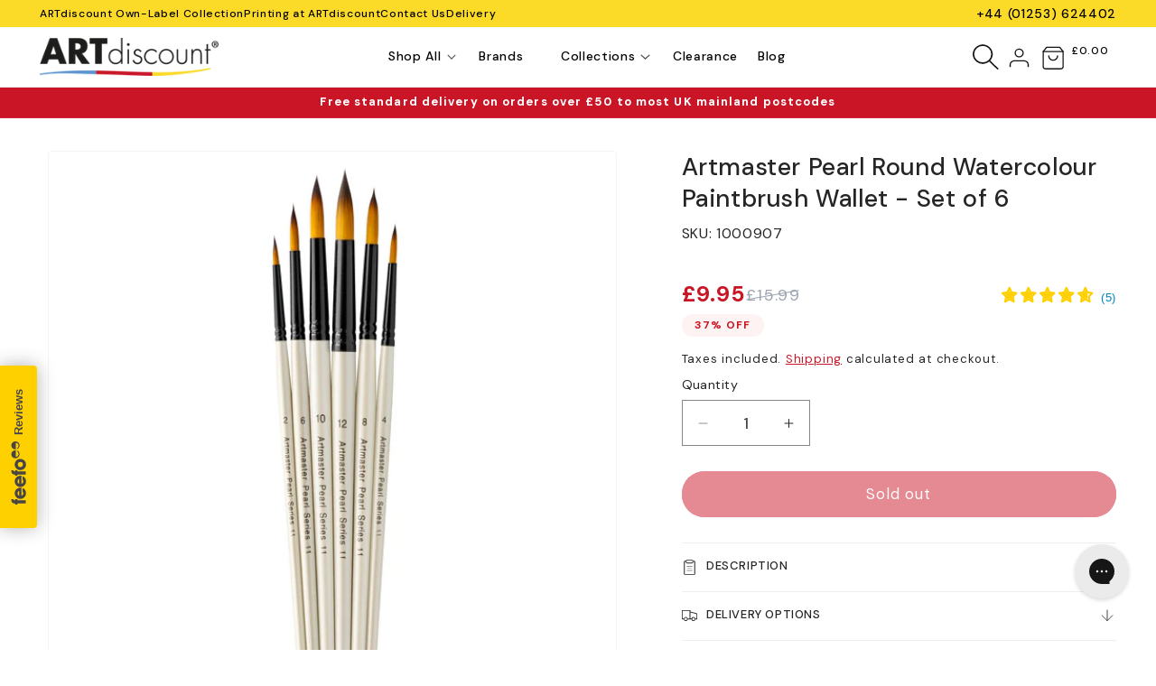

--- FILE ---
content_type: text/html; charset=utf-8
request_url: https://artdiscount.co.uk/products/artmaster-pearl-brush-set
body_size: 55250
content:
<!doctype html>
<html class="js" lang="en">
  <head>
    <meta charset="utf-8">
    <meta http-equiv="X-UA-Compatible" content="IE=edge">
    <meta name="viewport" content="width=device-width,initial-scale=1">
    <meta name="theme-color" content="">
    <meta content=""DM Sans""/>
    <link rel="canonical" href="https://artdiscount.co.uk/products/artmaster-pearl-brush-set">

    <meta http-equiv="cleartype" content="on">
<meta name="robots" content="index,follow">

<!-- Mobile Specific Metas -->
<meta name="HandheldFriendly" content="True">
<meta name="MobileOptimized" content="320">

<!-- 1. Klarna Script -->
<script
  async
  data-environment="production"
  src="https://js.klarna.com/web-sdk/v1/klarna.js"
  data-client-id="klarna_live_client_TlNaNHIpMHEwbGpaMmwhTWQvcnAjZHNBYldxd0VUbS8sNzc0NDQ4OTctMjVjMi00ZTg4LTgxMGUtYjU0MWFjNGYwMGM2LDEsVHZOTVpOWDhYMDY3M2dUUVRLT0s0UmpJNDMrQzN2LzRZdFM3RVNWbGhOMD0"
></script>

<!-- 2. MS - Clarity -->
<script type="text/javascript">
    (function(c,l,a,r,i,t,y){
        c[a]=c[a]||function(){(c[a].q=c[a].q||[]).push(arguments)};
        t=l.createElement(r);t.async=1;t.src="https://www.clarity.ms/tag/"+i;
        y=l.getElementsByTagName(r)[0];y.parentNode.insertBefore(t,y);
    })(window, document, "clarity", "script", "dbmhfstdtf");
</script>

<!-- 3. Google Tag Manager -->
<script>(function(w,d,s,l,i){w[l]=w[l]||[];w[l].push({'gtm.start':
new Date().getTime(),event:'gtm.js'});var f=d.getElementsByTagName(s)[0],
j=d.createElement(s),dl=l!='dataLayer'?'&l='+l:'';j.async=true;j.src=
'https://www.googletagmanager.com/gtm.js?id='+i+dl;f.parentNode.insertBefore(j,f);
})(window,document,'script','dataLayer','GTM-TSFJDQ9');</script>
<!-- End Google Tag Manager -->

<script>
  // Google Consent Mode V2 integration script from Consentmo GDPR
  window.isenseRules = {};
  window.isenseRules.gcm = {
      gcmVersion: 2,
      integrationVersion: 2,
      initialState: 7,
      customChanges: false,
      consentUpdated: false,
      adsDataRedaction: true,
      urlPassthrough: false,
      storage: { ad_personalization: "granted", ad_storage: "granted", ad_user_data: "granted", analytics_storage: "granted", functionality_storage: "granted", personalization_storage: "granted", security_storage: "granted", wait_for_update: 500 }
  };
  window.isenseRules.initializeGcm = function (rules) {
    let initialState = rules.initialState;
    let analyticsBlocked = initialState === 0 || initialState === 3 || initialState === 6 || initialState === 7;
    let marketingBlocked = initialState === 0 || initialState === 2 || initialState === 5 || initialState === 7;
    let functionalityBlocked = initialState === 4 || initialState === 5 || initialState === 6 || initialState === 7;

    let gdprCache = localStorage.getItem('gdprCache') ? JSON.parse(localStorage.getItem('gdprCache')) : null;
    if (gdprCache && typeof gdprCache.updatedPreferences !== "undefined") {
      let updatedPreferences = gdprCache && typeof gdprCache.updatedPreferences !== "undefined" ? gdprCache.updatedPreferences : null;
      analyticsBlocked = parseInt(updatedPreferences.indexOf('analytics')) > -1;
      marketingBlocked = parseInt(updatedPreferences.indexOf('marketing')) > -1;
      functionalityBlocked = parseInt(updatedPreferences.indexOf('functionality')) > -1;

      rules.consentUpdated = true;
    }
    
    isenseRules.gcm = {
      ...rules,
      storage: {
        ad_personalization: marketingBlocked ? "denied" : "granted",
        ad_storage: marketingBlocked ? "denied" : "granted",
        ad_user_data: marketingBlocked ? "denied" : "granted",
        analytics_storage: analyticsBlocked ? "denied" : "granted",
        functionality_storage: functionalityBlocked ? "denied" : "granted",
        personalization_storage: functionalityBlocked ? "denied" : "granted",
        security_storage: "granted",
        wait_for_update: 500
      },
    };
  }

  // Google Consent Mode - initialization start
  window.isenseRules.initializeGcm({
    ...window.isenseRules.gcm,
    adsDataRedaction: true,
    urlPassthrough: false,
    initialState: 7
  });

  /*
  * initialState acceptable values:
  * 0 - Set both ad_storage and analytics_storage to denied
  * 1 - Set all categories to granted
  * 2 - Set only ad_storage to denied
  * 3 - Set only analytics_storage to denied
  * 4 - Set only functionality_storage to denied
  * 5 - Set both ad_storage and functionality_storage to denied
  * 6 - Set both analytics_storage and functionality_storage to denied
  * 7 - Set all categories to denied
  */

  window.dataLayer = window.dataLayer || [];
  function gtag() { window.dataLayer.push(arguments); }
  gtag("consent", "default", isenseRules.gcm.storage);
  isenseRules.gcm.adsDataRedaction && gtag("set", "ads_data_redaction", isenseRules.gcm.adsDataRedaction);
  isenseRules.gcm.urlPassthrough && gtag("set", "url_passthrough", isenseRules.gcm.urlPassthrough);
</script>

<!-- 4. Yett -->
<script>
  YETT_BLACKLIST = [/klaviyo/,/pay.google.com/,/nfcube/]
  !function(t,e){"object"==typeof exports&&"undefined"!=typeof module?e(exports):"function"==typeof define&&define.amd?define(["exports"],e):e(t.yett={})}(this,function(t){"use strict";var e={blacklist:window.YETT_BLACKLIST,whitelist:window.YETT_WHITELIST},r={blacklisted:[]},n=function(t,r){return t&&(!r||"javascript/blocked"!==r)&&(!e.blacklist||e.blacklist.some(function(e){return e.test(t)}))&&(!e.whitelist||e.whitelist.every(function(e){return!e.test(t)}))},i=function(t){var r=t.getAttribute("src");return e.blacklist&&e.blacklist.every(function(t){return!t.test(r)})||e.whitelist&&e.whitelist.some(function(t){return t.test(r)})},c=new MutationObserver(function(t){t.forEach(function(t){for(var e=t.addedNodes,i=function(t){var i=e[t];if(1===i.nodeType&&"SCRIPT"===i.tagName){var c=i.src,o=i.type;if(n(c,o)){r.blacklisted.push(i.cloneNode()),i.type="javascript/blocked";i.addEventListener("beforescriptexecute",function t(e){"javascript/blocked"===i.getAttribute("type")&&e.preventDefault(),i.removeEventListener("beforescriptexecute",t)}),i.parentElement.removeChild(i)}}},c=0;c<e.length;c++)i(c)})});c.observe(document.documentElement,{childList:!0,subtree:!0});var o=document.createElement;document.createElement=function(){for(var t=arguments.length,e=Array(t),r=0;r<t;r++)e[r]=arguments[r];if("script"!==e[0].toLowerCase())return o.bind(document).apply(void 0,e);var i=o.bind(document).apply(void 0,e),c=i.setAttribute.bind(i);return Object.defineProperties(i,{src:{get:function(){return i.getAttribute("src")},set:function(t){return n(t,i.type)&&c("type","javascript/blocked"),c("src",t),!0}},type:{set:function(t){var e=n(i.src,i.type)?"javascript/blocked":t;return c("type",e),!0}}}),i.setAttribute=function(t,e){"type"===t||"src"===t?i[t]=e:HTMLScriptElement.prototype.setAttribute.call(i,t,e)},i};var l=function(t){if(Array.isArray(t)){for(var e=0,r=Array(t.length);e<t.length;e++)r[e]=t[e];return r}return Array.from(t)},a=new RegExp("[|\\{}()[\\]^$+*?.]","g");t.unblock=function(){for(var t=arguments.length,n=Array(t),o=0;o<t;o++)n[o]=arguments[o];n.length<1?(e.blacklist=[],e.whitelist=[]):(e.blacklist&&(e.blacklist=e.blacklist.filter(function(t){return n.every(function(e){return!t.test(e)})})),e.whitelist&&(e.whitelist=[].concat(l(e.whitelist),l(n.map(function(t){var r=".*"+t.replace(a,"\\$&")+".*";return e.whitelist.find(function(t){return t.toString()===r.toString()})?null:new RegExp(r)}).filter(Boolean)))));for(var s=document.querySelectorAll('script[type="javascript/blocked"]'),u=0;u<s.length;u++){var p=s[u];i(p)&&(p.type="application/javascript",r.blacklisted.push(p),p.parentElement.removeChild(p))}var d=0;[].concat(l(r.blacklisted)).forEach(function(t,e){if(i(t)){var n=document.createElement("script");n.setAttribute("src",t.src),n.setAttribute("type","application/javascript"),document.head.appendChild(n),r.blacklisted.splice(e-d,1),d++}}),e.blacklist&&e.blacklist.length<1&&c.disconnect()},Object.defineProperty(t,"__esModule",{value:!0})});
  //# sourceMappingURL=yett.min.js.map
</script>

<!-- 5. Salesfire -->
<script async src="https://cdn.salesfire.co.uk/code/b88e2b47-fa11-4ddf-b0de-e8bb6ce614e7.js"></script>

<!-- 6. Global site tag (gtag.js) - Google Analytics -->
<script async src="https://www.googletagmanager.com/gtag/js?id=G-HS7PKE3LJK"></script>
<script>
  window.dataLayer = window.dataLayer || [];
  function gtag(){dataLayer.push(arguments);}
  gtag('js', new Date());

  gtag('config', 'G-HS7PKE3LJK');
</script>

<!-- 7. Google tag (gtag.js) --> 
<script async src="https://www.googletagmanager.com/gtag/js?id=AW-1072567909"></script>
<script> window.dataLayer = window.dataLayer || [];
  function gtag(){dataLayer.push(arguments);} gtag('js', new Date());
  gtag('config', 'AW-1072567909');
</script>

<meta name="google-site-verification" content="HVXgya-8U_xGF4Y2jzgq0H-wzfTUjlfCCYWYaz6raQ0" />

<!-- 8. Google Tag Manager -->
<script>(function(w,d,s,l,i){w[l]=w[l]||[];w[l].push({'gtm.start':
new Date().getTime(),event:'gtm.js'});var f=d.getElementsByTagName(s)[0],
j=d.createElement(s),dl=l!='dataLayer'?'&l='+l:'';j.async=true;j.src=
'https://www.googletagmanager.com/gtm.js?id='+i+dl;f.parentNode.insertBefore(j,f);
})(window,document,'script','dataLayer','GTM-TSFJDQ9');</script>
<!-- End Google Tag Manager -->

<!-- Preconnect Domains -->
<link rel="preconnect" href="https://fonts.shopifycdn.com" />
<link rel="preconnect" href="https://cdn.shopify.com" />
<link rel="preconnect" href="https://v.shopify.com" />
<link rel="preconnect" href="https://cdn.shopifycloud.com" />
<link rel="preconnect" href="https://monorail-edge.shopifysvc.com">

<!-- fallback for browsers that don't support preconnect -->
<link rel="dns-prefetch" href="https://fonts.shopifycdn.com" />
<link rel="dns-prefetch" href="https://cdn.shopify.com" />
<link rel="dns-prefetch" href="https://v.shopify.com" />
<link rel="dns-prefetch" href="https://cdn.shopifycloud.com" />
<link rel="dns-prefetch" href="https://monorail-edge.shopifysvc.com">

<link rel="icon" type="image/png" href="//artdiscount.co.uk/cdn/shop/files/AD_Favicon.png?crop=center&height=32&v=1754652587&width=32"><link rel="preconnect" href="https://fonts.shopifycdn.com" crossorigin><title>
      Artmaster Pearl Round Watercolour Paintbrush Wallet - Set of 6
 &ndash; ARTdiscount</title>

    
      <meta name="description" content="A set of 6 round synthetic brushes which are firm enough for Acrylic painting yet soft enough for Watercolour painting. This set contains the sizes: 2, 4, 6, 8, 10, and 12">
    

    

<meta property="og:site_name" content="ARTdiscount">
<meta property="og:url" content="https://artdiscount.co.uk/products/artmaster-pearl-brush-set">
<meta property="og:title" content="Artmaster Pearl Round Watercolour Paintbrush Wallet - Set of 6">
<meta property="og:type" content="product">
<meta property="og:description" content="A set of 6 round synthetic brushes which are firm enough for Acrylic painting yet soft enough for Watercolour painting. This set contains the sizes: 2, 4, 6, 8, 10, and 12"><meta property="og:image" content="http://artdiscount.co.uk/cdn/shop/files/Artmaster_Pearl_Round_Set_1.jpg?v=1753181649">
  <meta property="og:image:secure_url" content="https://artdiscount.co.uk/cdn/shop/files/Artmaster_Pearl_Round_Set_1.jpg?v=1753181649">
  <meta property="og:image:width" content="2000">
  <meta property="og:image:height" content="2000"><meta property="og:price:amount" content="9.95">
  <meta property="og:price:currency" content="GBP"><meta name="twitter:card" content="summary_large_image">
<meta name="twitter:title" content="Artmaster Pearl Round Watercolour Paintbrush Wallet - Set of 6">
<meta name="twitter:description" content="A set of 6 round synthetic brushes which are firm enough for Acrylic painting yet soft enough for Watercolour painting. This set contains the sizes: 2, 4, 6, 8, 10, and 12">

    <script src="//artdiscount.co.uk/cdn/shop/t/209/assets/swiper-bundle.min.js?v=72960816452439954231753879307" async></script>
    <script src="//artdiscount.co.uk/cdn/shop/t/209/assets/constants.js?v=132983761750457495441738856896" defer="defer"></script>
    <script src="//artdiscount.co.uk/cdn/shop/t/209/assets/pubsub.js?v=158357773527763999511738856900" defer="defer"></script>
    <script src="//artdiscount.co.uk/cdn/shop/t/209/assets/global.js?v=102851573920155942961754486031" defer="defer"></script>
    <script src="//artdiscount.co.uk/cdn/shop/t/209/assets/details-disclosure.js?v=13653116266235556501738856896" defer="defer"></script>
    <script src="//artdiscount.co.uk/cdn/shop/t/209/assets/details-modal.js?v=25581673532751508451738856896" defer="defer"></script>
    <script src="//artdiscount.co.uk/cdn/shop/t/209/assets/search-form.js?v=133129549252120666541738856901" defer="defer"></script><script src="//artdiscount.co.uk/cdn/shop/t/209/assets/animations.js?v=88693664871331136111738856903" defer="defer"></script><script>window.performance && window.performance.mark && window.performance.mark('shopify.content_for_header.start');</script><meta name="google-site-verification" content="HVXgya-8U_xGF4Y2jzgq0H-wzfTUjlfCCYWYaz6raQ0">
<meta id="shopify-digital-wallet" name="shopify-digital-wallet" content="/17518993/digital_wallets/dialog">
<meta name="shopify-checkout-api-token" content="91c5189cd881d76d20418cd36cdfdae1">
<meta id="in-context-paypal-metadata" data-shop-id="17518993" data-venmo-supported="false" data-environment="production" data-locale="en_US" data-paypal-v4="true" data-currency="GBP">
<link rel="alternate" type="application/json+oembed" href="https://artdiscount.co.uk/products/artmaster-pearl-brush-set.oembed">
<script async="async" src="/checkouts/internal/preloads.js?locale=en-GB"></script>
<link rel="preconnect" href="https://shop.app" crossorigin="anonymous">
<script async="async" src="https://shop.app/checkouts/internal/preloads.js?locale=en-GB&shop_id=17518993" crossorigin="anonymous"></script>
<script id="apple-pay-shop-capabilities" type="application/json">{"shopId":17518993,"countryCode":"GB","currencyCode":"GBP","merchantCapabilities":["supports3DS"],"merchantId":"gid:\/\/shopify\/Shop\/17518993","merchantName":"ARTdiscount","requiredBillingContactFields":["postalAddress","email","phone"],"requiredShippingContactFields":["postalAddress","email","phone"],"shippingType":"shipping","supportedNetworks":["visa","maestro","masterCard","amex","discover","elo"],"total":{"type":"pending","label":"ARTdiscount","amount":"1.00"},"shopifyPaymentsEnabled":true,"supportsSubscriptions":true}</script>
<script id="shopify-features" type="application/json">{"accessToken":"91c5189cd881d76d20418cd36cdfdae1","betas":["rich-media-storefront-analytics"],"domain":"artdiscount.co.uk","predictiveSearch":true,"shopId":17518993,"locale":"en"}</script>
<script>var Shopify = Shopify || {};
Shopify.shop = "artdiscount.myshopify.com";
Shopify.locale = "en";
Shopify.currency = {"active":"GBP","rate":"1.0"};
Shopify.country = "GB";
Shopify.theme = {"name":"artdiscount-shopify\/main","id":177406542201,"schema_name":"Dawn","schema_version":"15.2.0","theme_store_id":null,"role":"main"};
Shopify.theme.handle = "null";
Shopify.theme.style = {"id":null,"handle":null};
Shopify.cdnHost = "artdiscount.co.uk/cdn";
Shopify.routes = Shopify.routes || {};
Shopify.routes.root = "/";</script>
<script type="module">!function(o){(o.Shopify=o.Shopify||{}).modules=!0}(window);</script>
<script>!function(o){function n(){var o=[];function n(){o.push(Array.prototype.slice.apply(arguments))}return n.q=o,n}var t=o.Shopify=o.Shopify||{};t.loadFeatures=n(),t.autoloadFeatures=n()}(window);</script>
<script>
  window.ShopifyPay = window.ShopifyPay || {};
  window.ShopifyPay.apiHost = "shop.app\/pay";
  window.ShopifyPay.redirectState = null;
</script>
<script id="shop-js-analytics" type="application/json">{"pageType":"product"}</script>
<script defer="defer" async type="module" src="//artdiscount.co.uk/cdn/shopifycloud/shop-js/modules/v2/client.init-shop-cart-sync_BdyHc3Nr.en.esm.js"></script>
<script defer="defer" async type="module" src="//artdiscount.co.uk/cdn/shopifycloud/shop-js/modules/v2/chunk.common_Daul8nwZ.esm.js"></script>
<script type="module">
  await import("//artdiscount.co.uk/cdn/shopifycloud/shop-js/modules/v2/client.init-shop-cart-sync_BdyHc3Nr.en.esm.js");
await import("//artdiscount.co.uk/cdn/shopifycloud/shop-js/modules/v2/chunk.common_Daul8nwZ.esm.js");

  window.Shopify.SignInWithShop?.initShopCartSync?.({"fedCMEnabled":true,"windoidEnabled":true});

</script>
<script>
  window.Shopify = window.Shopify || {};
  if (!window.Shopify.featureAssets) window.Shopify.featureAssets = {};
  window.Shopify.featureAssets['shop-js'] = {"shop-cart-sync":["modules/v2/client.shop-cart-sync_QYOiDySF.en.esm.js","modules/v2/chunk.common_Daul8nwZ.esm.js"],"init-fed-cm":["modules/v2/client.init-fed-cm_DchLp9rc.en.esm.js","modules/v2/chunk.common_Daul8nwZ.esm.js"],"shop-button":["modules/v2/client.shop-button_OV7bAJc5.en.esm.js","modules/v2/chunk.common_Daul8nwZ.esm.js"],"init-windoid":["modules/v2/client.init-windoid_DwxFKQ8e.en.esm.js","modules/v2/chunk.common_Daul8nwZ.esm.js"],"shop-cash-offers":["modules/v2/client.shop-cash-offers_DWtL6Bq3.en.esm.js","modules/v2/chunk.common_Daul8nwZ.esm.js","modules/v2/chunk.modal_CQq8HTM6.esm.js"],"shop-toast-manager":["modules/v2/client.shop-toast-manager_CX9r1SjA.en.esm.js","modules/v2/chunk.common_Daul8nwZ.esm.js"],"init-shop-email-lookup-coordinator":["modules/v2/client.init-shop-email-lookup-coordinator_UhKnw74l.en.esm.js","modules/v2/chunk.common_Daul8nwZ.esm.js"],"pay-button":["modules/v2/client.pay-button_DzxNnLDY.en.esm.js","modules/v2/chunk.common_Daul8nwZ.esm.js"],"avatar":["modules/v2/client.avatar_BTnouDA3.en.esm.js"],"init-shop-cart-sync":["modules/v2/client.init-shop-cart-sync_BdyHc3Nr.en.esm.js","modules/v2/chunk.common_Daul8nwZ.esm.js"],"shop-login-button":["modules/v2/client.shop-login-button_D8B466_1.en.esm.js","modules/v2/chunk.common_Daul8nwZ.esm.js","modules/v2/chunk.modal_CQq8HTM6.esm.js"],"init-customer-accounts-sign-up":["modules/v2/client.init-customer-accounts-sign-up_C8fpPm4i.en.esm.js","modules/v2/client.shop-login-button_D8B466_1.en.esm.js","modules/v2/chunk.common_Daul8nwZ.esm.js","modules/v2/chunk.modal_CQq8HTM6.esm.js"],"init-shop-for-new-customer-accounts":["modules/v2/client.init-shop-for-new-customer-accounts_CVTO0Ztu.en.esm.js","modules/v2/client.shop-login-button_D8B466_1.en.esm.js","modules/v2/chunk.common_Daul8nwZ.esm.js","modules/v2/chunk.modal_CQq8HTM6.esm.js"],"init-customer-accounts":["modules/v2/client.init-customer-accounts_dRgKMfrE.en.esm.js","modules/v2/client.shop-login-button_D8B466_1.en.esm.js","modules/v2/chunk.common_Daul8nwZ.esm.js","modules/v2/chunk.modal_CQq8HTM6.esm.js"],"shop-follow-button":["modules/v2/client.shop-follow-button_CkZpjEct.en.esm.js","modules/v2/chunk.common_Daul8nwZ.esm.js","modules/v2/chunk.modal_CQq8HTM6.esm.js"],"lead-capture":["modules/v2/client.lead-capture_BntHBhfp.en.esm.js","modules/v2/chunk.common_Daul8nwZ.esm.js","modules/v2/chunk.modal_CQq8HTM6.esm.js"],"checkout-modal":["modules/v2/client.checkout-modal_CfxcYbTm.en.esm.js","modules/v2/chunk.common_Daul8nwZ.esm.js","modules/v2/chunk.modal_CQq8HTM6.esm.js"],"shop-login":["modules/v2/client.shop-login_Da4GZ2H6.en.esm.js","modules/v2/chunk.common_Daul8nwZ.esm.js","modules/v2/chunk.modal_CQq8HTM6.esm.js"],"payment-terms":["modules/v2/client.payment-terms_MV4M3zvL.en.esm.js","modules/v2/chunk.common_Daul8nwZ.esm.js","modules/v2/chunk.modal_CQq8HTM6.esm.js"]};
</script>
<script>(function() {
  var isLoaded = false;
  function asyncLoad() {
    if (isLoaded) return;
    isLoaded = true;
    var urls = ["https:\/\/cdn.getcarro.com\/script-tags\/all\/050820094100.js?shop=artdiscount.myshopify.com","\/\/social-login.oxiapps.com\/api\/init?vt=928357\u0026shop=artdiscount.myshopify.com","https:\/\/gdprcdn.b-cdn.net\/js\/gdpr_cookie_consent.min.js?shop=artdiscount.myshopify.com","https:\/\/ecom-app.rakutenadvertising.io\/rakuten_advertising.js?shop=artdiscount.myshopify.com","https:\/\/tag.rmp.rakuten.com\/117405.ct.js?shop=artdiscount.myshopify.com","https:\/\/cdn.salesfire.co.uk\/code\/b88e2b47-fa11-4ddf-b0de-e8bb6ce614e7.js?shop=artdiscount.myshopify.com","https:\/\/storage.nfcube.com\/instafeed-4b3ce3133ae10adba1f38e1877f34ec1.js?shop=artdiscount.myshopify.com","\/\/cdn.shopify.com\/proxy\/5b0231467f0dd3dfd234bb98590ca35a993f2a6d9b7065c798d19ef6b3b9d78b\/tabs.tkdigital.dev\/scripts\/ne_smart_tabs_6a97419e86bf5f840fc21a46060bbd8e.js?shop=artdiscount.myshopify.com\u0026sp-cache-control=cHVibGljLCBtYXgtYWdlPTkwMA","https:\/\/config.gorgias.chat\/bundle-loader\/01GYCBSFRGN8J50GKB318JZQTD?source=shopify1click\u0026shop=artdiscount.myshopify.com","https:\/\/cdn.9gtb.com\/loader.js?g_cvt_id=202767b7-ca32-4aa0-bc36-5c50bfa2ea4d\u0026shop=artdiscount.myshopify.com"];
    for (var i = 0; i < urls.length; i++) {
      var s = document.createElement('script');
      s.type = 'text/javascript';
      s.async = true;
      s.src = urls[i];
      var x = document.getElementsByTagName('script')[0];
      x.parentNode.insertBefore(s, x);
    }
  };
  if(window.attachEvent) {
    window.attachEvent('onload', asyncLoad);
  } else {
    window.addEventListener('load', asyncLoad, false);
  }
})();</script>
<script id="__st">var __st={"a":17518993,"offset":0,"reqid":"c5edf82c-c277-4e0b-873d-9d0eb205fb26-1769011066","pageurl":"artdiscount.co.uk\/products\/artmaster-pearl-brush-set","u":"0d8ab3f9afa1","p":"product","rtyp":"product","rid":10161753865};</script>
<script>window.ShopifyPaypalV4VisibilityTracking = true;</script>
<script id="captcha-bootstrap">!function(){'use strict';const t='contact',e='account',n='new_comment',o=[[t,t],['blogs',n],['comments',n],[t,'customer']],c=[[e,'customer_login'],[e,'guest_login'],[e,'recover_customer_password'],[e,'create_customer']],r=t=>t.map((([t,e])=>`form[action*='/${t}']:not([data-nocaptcha='true']) input[name='form_type'][value='${e}']`)).join(','),a=t=>()=>t?[...document.querySelectorAll(t)].map((t=>t.form)):[];function s(){const t=[...o],e=r(t);return a(e)}const i='password',u='form_key',d=['recaptcha-v3-token','g-recaptcha-response','h-captcha-response',i],f=()=>{try{return window.sessionStorage}catch{return}},m='__shopify_v',_=t=>t.elements[u];function p(t,e,n=!1){try{const o=window.sessionStorage,c=JSON.parse(o.getItem(e)),{data:r}=function(t){const{data:e,action:n}=t;return t[m]||n?{data:e,action:n}:{data:t,action:n}}(c);for(const[e,n]of Object.entries(r))t.elements[e]&&(t.elements[e].value=n);n&&o.removeItem(e)}catch(o){console.error('form repopulation failed',{error:o})}}const l='form_type',E='cptcha';function T(t){t.dataset[E]=!0}const w=window,h=w.document,L='Shopify',v='ce_forms',y='captcha';let A=!1;((t,e)=>{const n=(g='f06e6c50-85a8-45c8-87d0-21a2b65856fe',I='https://cdn.shopify.com/shopifycloud/storefront-forms-hcaptcha/ce_storefront_forms_captcha_hcaptcha.v1.5.2.iife.js',D={infoText:'Protected by hCaptcha',privacyText:'Privacy',termsText:'Terms'},(t,e,n)=>{const o=w[L][v],c=o.bindForm;if(c)return c(t,g,e,D).then(n);var r;o.q.push([[t,g,e,D],n]),r=I,A||(h.body.append(Object.assign(h.createElement('script'),{id:'captcha-provider',async:!0,src:r})),A=!0)});var g,I,D;w[L]=w[L]||{},w[L][v]=w[L][v]||{},w[L][v].q=[],w[L][y]=w[L][y]||{},w[L][y].protect=function(t,e){n(t,void 0,e),T(t)},Object.freeze(w[L][y]),function(t,e,n,w,h,L){const[v,y,A,g]=function(t,e,n){const i=e?o:[],u=t?c:[],d=[...i,...u],f=r(d),m=r(i),_=r(d.filter((([t,e])=>n.includes(e))));return[a(f),a(m),a(_),s()]}(w,h,L),I=t=>{const e=t.target;return e instanceof HTMLFormElement?e:e&&e.form},D=t=>v().includes(t);t.addEventListener('submit',(t=>{const e=I(t);if(!e)return;const n=D(e)&&!e.dataset.hcaptchaBound&&!e.dataset.recaptchaBound,o=_(e),c=g().includes(e)&&(!o||!o.value);(n||c)&&t.preventDefault(),c&&!n&&(function(t){try{if(!f())return;!function(t){const e=f();if(!e)return;const n=_(t);if(!n)return;const o=n.value;o&&e.removeItem(o)}(t);const e=Array.from(Array(32),(()=>Math.random().toString(36)[2])).join('');!function(t,e){_(t)||t.append(Object.assign(document.createElement('input'),{type:'hidden',name:u})),t.elements[u].value=e}(t,e),function(t,e){const n=f();if(!n)return;const o=[...t.querySelectorAll(`input[type='${i}']`)].map((({name:t})=>t)),c=[...d,...o],r={};for(const[a,s]of new FormData(t).entries())c.includes(a)||(r[a]=s);n.setItem(e,JSON.stringify({[m]:1,action:t.action,data:r}))}(t,e)}catch(e){console.error('failed to persist form',e)}}(e),e.submit())}));const S=(t,e)=>{t&&!t.dataset[E]&&(n(t,e.some((e=>e===t))),T(t))};for(const o of['focusin','change'])t.addEventListener(o,(t=>{const e=I(t);D(e)&&S(e,y())}));const B=e.get('form_key'),M=e.get(l),P=B&&M;t.addEventListener('DOMContentLoaded',(()=>{const t=y();if(P)for(const e of t)e.elements[l].value===M&&p(e,B);[...new Set([...A(),...v().filter((t=>'true'===t.dataset.shopifyCaptcha))])].forEach((e=>S(e,t)))}))}(h,new URLSearchParams(w.location.search),n,t,e,['guest_login'])})(!0,!0)}();</script>
<script integrity="sha256-4kQ18oKyAcykRKYeNunJcIwy7WH5gtpwJnB7kiuLZ1E=" data-source-attribution="shopify.loadfeatures" defer="defer" src="//artdiscount.co.uk/cdn/shopifycloud/storefront/assets/storefront/load_feature-a0a9edcb.js" crossorigin="anonymous"></script>
<script crossorigin="anonymous" defer="defer" src="//artdiscount.co.uk/cdn/shopifycloud/storefront/assets/shopify_pay/storefront-65b4c6d7.js?v=20250812"></script>
<script data-source-attribution="shopify.dynamic_checkout.dynamic.init">var Shopify=Shopify||{};Shopify.PaymentButton=Shopify.PaymentButton||{isStorefrontPortableWallets:!0,init:function(){window.Shopify.PaymentButton.init=function(){};var t=document.createElement("script");t.src="https://artdiscount.co.uk/cdn/shopifycloud/portable-wallets/latest/portable-wallets.en.js",t.type="module",document.head.appendChild(t)}};
</script>
<script data-source-attribution="shopify.dynamic_checkout.buyer_consent">
  function portableWalletsHideBuyerConsent(e){var t=document.getElementById("shopify-buyer-consent"),n=document.getElementById("shopify-subscription-policy-button");t&&n&&(t.classList.add("hidden"),t.setAttribute("aria-hidden","true"),n.removeEventListener("click",e))}function portableWalletsShowBuyerConsent(e){var t=document.getElementById("shopify-buyer-consent"),n=document.getElementById("shopify-subscription-policy-button");t&&n&&(t.classList.remove("hidden"),t.removeAttribute("aria-hidden"),n.addEventListener("click",e))}window.Shopify?.PaymentButton&&(window.Shopify.PaymentButton.hideBuyerConsent=portableWalletsHideBuyerConsent,window.Shopify.PaymentButton.showBuyerConsent=portableWalletsShowBuyerConsent);
</script>
<script data-source-attribution="shopify.dynamic_checkout.cart.bootstrap">document.addEventListener("DOMContentLoaded",(function(){function t(){return document.querySelector("shopify-accelerated-checkout-cart, shopify-accelerated-checkout")}if(t())Shopify.PaymentButton.init();else{new MutationObserver((function(e,n){t()&&(Shopify.PaymentButton.init(),n.disconnect())})).observe(document.body,{childList:!0,subtree:!0})}}));
</script>
<link id="shopify-accelerated-checkout-styles" rel="stylesheet" media="screen" href="https://artdiscount.co.uk/cdn/shopifycloud/portable-wallets/latest/accelerated-checkout-backwards-compat.css" crossorigin="anonymous">
<style id="shopify-accelerated-checkout-cart">
        #shopify-buyer-consent {
  margin-top: 1em;
  display: inline-block;
  width: 100%;
}

#shopify-buyer-consent.hidden {
  display: none;
}

#shopify-subscription-policy-button {
  background: none;
  border: none;
  padding: 0;
  text-decoration: underline;
  font-size: inherit;
  cursor: pointer;
}

#shopify-subscription-policy-button::before {
  box-shadow: none;
}

      </style>
<script id="sections-script" data-sections="header" defer="defer" src="//artdiscount.co.uk/cdn/shop/t/209/compiled_assets/scripts.js?v=188731"></script>
<script>window.performance && window.performance.mark && window.performance.mark('shopify.content_for_header.end');</script>

    <link href="//artdiscount.co.uk/cdn/shop/t/209/assets/custom.css?v=75417837245215765021755005249" rel="stylesheet" type="text/css" media="all" />

    
      <link rel="preconnect" href="https://fonts.googleapis.com">
      <link rel="preconnect" href="https://fonts.gstatic.com" crossorigin>
      <link href="https://fonts.googleapis.com/css2?family=DM+Sans:ital,opsz,wght@0,9..40,100..700;1,9..40,100..700&display=swap" rel="stylesheet">
    

    <style data-shopify>
      
      
      
      
      
        :root,
        .color-scheme-1 {
          --color-background: 255,255,255;
        
          --gradient-background: #ffffff;
        

        

        --color-foreground: 18,18,18;
        --color-background-contrast: 191,191,191;
        --color-shadow: 156,163,175;
        --color-button: 18,18,18;
        --color-button-text: 255,255,255;
        --color-secondary-button: 255,255,255;
        --color-secondary-button-text: 18,18,18;
        --color-link: 18,18,18;
        --color-badge-foreground: 18,18,18;
        --color-badge-background: 255,255,255;
        --color-badge-border: 18,18,18;
        --payment-terms-background-color: rgb(255 255 255);
      }
      
        
        .color-scheme-2 {
          --color-background: 202,21,38;
        
          --gradient-background: #ca1526;
        

        

        --color-foreground: 255,255,255;
        --color-background-contrast: 87,9,16;
        --color-shadow: 156,163,175;
        --color-button: 202,21,38;
        --color-button-text: 243,243,243;
        --color-secondary-button: 202,21,38;
        --color-secondary-button-text: 18,18,18;
        --color-link: 18,18,18;
        --color-badge-foreground: 255,255,255;
        --color-badge-background: 202,21,38;
        --color-badge-border: 255,255,255;
        --payment-terms-background-color: rgb(202 21 38);
      }
      
        
        .color-scheme-3 {
          --color-background: 251,218,40;
        
          --gradient-background: #fbda28;
        

        

        --color-foreground: 255,255,255;
        --color-background-contrast: 161,136,3;
        --color-shadow: 156,163,175;
        --color-button: 255,255,255;
        --color-button-text: 18,18,18;
        --color-secondary-button: 251,218,40;
        --color-secondary-button-text: 255,255,255;
        --color-link: 255,255,255;
        --color-badge-foreground: 255,255,255;
        --color-badge-background: 251,218,40;
        --color-badge-border: 255,255,255;
        --payment-terms-background-color: rgb(251 218 40);
      }
      
        
        .color-scheme-4 {
          --color-background: 0,0,0;
        
          --gradient-background: rgba(0,0,0,0);
        

        

        --color-foreground: 18,18,18;
        --color-background-contrast: 128,128,128;
        --color-shadow: 156,163,175;
        --color-button: 202,21,38;
        --color-button-text: 255,255,255;
        --color-secondary-button: 0,0,0;
        --color-secondary-button-text: 255,255,255;
        --color-link: 255,255,255;
        --color-badge-foreground: 18,18,18;
        --color-badge-background: 0,0,0;
        --color-badge-border: 18,18,18;
        --payment-terms-background-color: rgb(0 0 0);
      }
      
        
        .color-scheme-5 {
          --color-background: 0,0,0;
        
          --gradient-background: rgba(0,0,0,0);
        

        

        --color-foreground: 18,18,18;
        --color-background-contrast: 128,128,128;
        --color-shadow: 0,0,0;
        --color-button: 202,21,38;
        --color-button-text: 255,255,255;
        --color-secondary-button: 0,0,0;
        --color-secondary-button-text: 202,21,38;
        --color-link: 202,21,38;
        --color-badge-foreground: 18,18,18;
        --color-badge-background: 0,0,0;
        --color-badge-border: 18,18,18;
        --payment-terms-background-color: rgb(0 0 0);
      }
      
        
        .color-scheme-33ac4c57-e92d-441d-8800-cf905caf6dcf {
          --color-background: 89,148,207;
        
          --gradient-background: #5994cf;
        

        

        --color-foreground: 255,255,255;
        --color-background-contrast: 38,84,131;
        --color-shadow: 156,163,175;
        --color-button: 255,255,255;
        --color-button-text: 0,0,0;
        --color-secondary-button: 89,148,207;
        --color-secondary-button-text: 255,255,255;
        --color-link: 255,255,255;
        --color-badge-foreground: 255,255,255;
        --color-badge-background: 89,148,207;
        --color-badge-border: 255,255,255;
        --payment-terms-background-color: rgb(89 148 207);
      }
      
        
        .color-scheme-62f37aa1-0202-44a8-a0e0-dfd56e65af16 {
          --color-background: 235,236,236;
        
          --gradient-background: #ebecec;
        

        

        --color-foreground: 37,37,37;
        --color-background-contrast: 170,174,174;
        --color-shadow: 156,163,175;
        --color-button: 37,37,37;
        --color-button-text: 255,255,255;
        --color-secondary-button: 235,236,236;
        --color-secondary-button-text: 37,37,37;
        --color-link: 37,37,37;
        --color-badge-foreground: 37,37,37;
        --color-badge-background: 235,236,236;
        --color-badge-border: 37,37,37;
        --payment-terms-background-color: rgb(235 236 236);
      }
      
        
        .color-scheme-0eb88ad4-0dfc-4f7c-b825-0a1796309d00 {
          --color-background: 249,250,251;
        
          --gradient-background: #f9fafb;
        

        

        --color-foreground: 18,18,18;
        --color-background-contrast: 173,186,200;
        --color-shadow: 156,163,175;
        --color-button: 18,18,18;
        --color-button-text: 255,255,255;
        --color-secondary-button: 249,250,251;
        --color-secondary-button-text: 18,18,18;
        --color-link: 18,18,18;
        --color-badge-foreground: 18,18,18;
        --color-badge-background: 249,250,251;
        --color-badge-border: 18,18,18;
        --payment-terms-background-color: rgb(249 250 251);
      }
      
        
        .color-scheme-78faec77-eb4c-4c89-a55b-d9624abb0156 {
          --color-background: 255,255,255;
        
          --gradient-background: #ffffff;
        

        

        --color-foreground: 37,37,37;
        --color-background-contrast: 191,191,191;
        --color-shadow: 156,163,175;
        --color-button: 202,21,38;
        --color-button-text: 255,255,255;
        --color-secondary-button: 255,255,255;
        --color-secondary-button-text: 202,21,38;
        --color-link: 202,21,38;
        --color-badge-foreground: 37,37,37;
        --color-badge-background: 255,255,255;
        --color-badge-border: 37,37,37;
        --payment-terms-background-color: rgb(255 255 255);
      }
      
        
        .color-scheme-d81892be-8fcd-4054-a215-d65926a775c8 {
          --color-background: 0,0,0;
        
          --gradient-background: rgba(0,0,0,0);
        

        

        --color-foreground: 255,255,255;
        --color-background-contrast: 128,128,128;
        --color-shadow: 156,163,175;
        --color-button: 18,18,18;
        --color-button-text: 255,255,255;
        --color-secondary-button: 0,0,0;
        --color-secondary-button-text: 18,18,18;
        --color-link: 18,18,18;
        --color-badge-foreground: 255,255,255;
        --color-badge-background: 0,0,0;
        --color-badge-border: 255,255,255;
        --payment-terms-background-color: rgb(0 0 0);
      }
      

      body, .color-scheme-1, .color-scheme-2, .color-scheme-3, .color-scheme-4, .color-scheme-5, .color-scheme-33ac4c57-e92d-441d-8800-cf905caf6dcf, .color-scheme-62f37aa1-0202-44a8-a0e0-dfd56e65af16, .color-scheme-0eb88ad4-0dfc-4f7c-b825-0a1796309d00, .color-scheme-78faec77-eb4c-4c89-a55b-d9624abb0156, .color-scheme-d81892be-8fcd-4054-a215-d65926a775c8 {
        color: rgba(var(--color-foreground), 1);
        background-color: rgb(var(--color-background));
      }

      :root {
        --font-body-family: "DM Sans", sans-serif;
        --font-body-style: normal;
        --font-body-weight: 400;
        --font-body-weight-bold: 700;

        --font-heading-family: "DM Sans", sans-serif;
        --font-heading-style: normal;
        --font-heading-weight: 700;

        --font-body-scale: 1.1;
        --font-heading-scale: 0.9090909090909091;

        --media-padding: px;
        --media-border-opacity: 0.05;
        --media-border-width: 1px;
        --media-radius: 4px;
        --media-shadow-opacity: 0.0;
        --media-shadow-horizontal-offset: 0px;
        --media-shadow-vertical-offset: 2px;
        --media-shadow-blur-radius: 5px;
        --media-shadow-visible: 0;

        --page-width: 140rem;
        --page-width-margin: Liquid error (layout/theme line 150): comparison of Integer with String failedrem;

        --product-card-image-padding: 0.0rem;
        --product-card-corner-radius: 0.4rem;
        --product-card-text-alignment: center;
        --product-card-border-width: 0.0rem;
        --product-card-border-opacity: 0.1;
        --product-card-shadow-opacity: 0.0;
        --product-card-shadow-visible: 0;
        --product-card-shadow-horizontal-offset: 0.0rem;
        --product-card-shadow-vertical-offset: 0.4rem;
        --product-card-shadow-blur-radius: 0.5rem;

        --collection-card-image-padding: 0.0rem;
        --collection-card-corner-radius: 0.4rem;
        --collection-card-text-alignment: left;
        --collection-card-border-width: 0.0rem;
        --collection-card-border-opacity: 0.1;
        --collection-card-shadow-opacity: 0.0;
        --collection-card-shadow-visible: 0;
        --collection-card-shadow-horizontal-offset: 0.0rem;
        --collection-card-shadow-vertical-offset: 0.4rem;
        --collection-card-shadow-blur-radius: 0.5rem;

        --blog-card-image-padding: 0.0rem;
        --blog-card-corner-radius: 0.4rem;
        --blog-card-text-alignment: left;
        --blog-card-border-width: 0.0rem;
        --blog-card-border-opacity: 0.1;
        --blog-card-shadow-opacity: 0.0;
        --blog-card-shadow-visible: 0;
        --blog-card-shadow-horizontal-offset: 0.0rem;
        --blog-card-shadow-vertical-offset: 0.4rem;
        --blog-card-shadow-blur-radius: 0.5rem;

        --badge-corner-radius: 4.0rem;

        --popup-border-width: 1px;
        --popup-border-opacity: 0.1;
        --popup-corner-radius: 0px;
        --popup-shadow-opacity: 0.05;
        --popup-shadow-horizontal-offset: 0px;
        --popup-shadow-vertical-offset: 4px;
        --popup-shadow-blur-radius: 5px;

        --drawer-border-width: 1px;
        --drawer-border-opacity: 0.1;
        --drawer-shadow-opacity: 0.0;
        --drawer-shadow-horizontal-offset: 0px;
        --drawer-shadow-vertical-offset: 4px;
        --drawer-shadow-blur-radius: 5px;

        --spacing-sections-desktop: 0px;
        --spacing-sections-mobile: 0px;

        --grid-desktop-vertical-spacing: 16px;
        --grid-desktop-horizontal-spacing: 16px;
        --grid-mobile-vertical-spacing: 8px;
        --grid-mobile-horizontal-spacing: 8px;

        --text-boxes-border-opacity: 0.1;
        --text-boxes-border-width: 0px;
        --text-boxes-radius: 4px;
        --text-boxes-shadow-opacity: 0.0;
        --text-boxes-shadow-visible: 0;
        --text-boxes-shadow-horizontal-offset: 0px;
        --text-boxes-shadow-vertical-offset: 4px;
        --text-boxes-shadow-blur-radius: 5px;

        --buttons-radius: 40px;
        --buttons-radius-outset: 41px;
        --buttons-border-width: 1px;
        --buttons-border-opacity: 1.0;
        --buttons-shadow-opacity: 0.0;
        --buttons-shadow-visible: 0;
        --buttons-shadow-horizontal-offset: 0px;
        --buttons-shadow-vertical-offset: 4px;
        --buttons-shadow-blur-radius: 5px;
        --buttons-border-offset: 0.3px;

        --inputs-radius: 0px;
        --inputs-border-width: 1px;
        --inputs-border-opacity: 0.55;
        --inputs-shadow-opacity: 0.0;
        --inputs-shadow-horizontal-offset: 0px;
        --inputs-margin-offset: 0px;
        --inputs-shadow-vertical-offset: 4px;
        --inputs-shadow-blur-radius: 5px;
        --inputs-radius-outset: 0px;

        --variant-pills-radius: 40px;
        --variant-pills-border-width: 1px;
        --variant-pills-border-opacity: 0.55;
        --variant-pills-shadow-opacity: 0.0;
        --variant-pills-shadow-horizontal-offset: 0px;
        --variant-pills-shadow-vertical-offset: 4px;
        --variant-pills-shadow-blur-radius: 5px;
      }

      *,
      *::before,
      *::after {
        box-sizing: inherit;
      }

      html {
        box-sizing: border-box;
        font-size: calc(var(--font-body-scale) * 62.5%);
        height: 100%;
        scroll-behavior: smooth;
      }

      body {
        display: grid;
        grid-template-rows: auto auto 1fr auto;
        grid-template-columns: 100%;
        min-height: 100%;
        margin: 0;
        font-size: 1.5rem;
        letter-spacing: 0.06rem;
        line-height: calc(1 + 0.8 / var(--font-body-scale));
        font-family: var(--font-body-family);
        font-style: var(--font-body-style);
        font-weight: var(--font-body-weight);
        scroll-behavior: smooth;
      }

      @media screen and (min-width: 750px) {
        body {
          font-size: 1.6rem;
        }
      }
    </style>

    <link href="//artdiscount.co.uk/cdn/shop/t/209/assets/base.css?v=28892509950196271381755005247" rel="stylesheet" type="text/css" media="all" />
    <link rel="stylesheet" href="//artdiscount.co.uk/cdn/shop/t/209/assets/component-cart-items.css?v=123238115697927560811738856897" media="print" onload="this.media='all'">
      <link rel="preload" as="font" href="//artdiscount.co.uk/cdn/fonts/dm_sans/dmsans_n4.ec80bd4dd7e1a334c969c265873491ae56018d72.woff2" type="font/woff2" crossorigin>
      

      <link rel="preload" as="font" href="//artdiscount.co.uk/cdn/fonts/dm_sans/dmsans_n7.97e21d81502002291ea1de8aefb79170c6946ce5.woff2" type="font/woff2" crossorigin>
      
<link href="//artdiscount.co.uk/cdn/shop/t/209/assets/component-localization-form.css?v=170315343355214948141738856897" rel="stylesheet" type="text/css" media="all" />
      <script src="//artdiscount.co.uk/cdn/shop/t/209/assets/localization-form.js?v=144176611646395275351738856899" defer="defer"></script><link
        rel="stylesheet"
        href="//artdiscount.co.uk/cdn/shop/t/209/assets/component-predictive-search.css?v=56570484405091459071754486026"
        media="print"
        onload="this.media='all'"
      ><script src="//artdiscount.co.uk/cdn/shop/t/209/assets/nouislider.min.js?v=156385178150041704571738856896" async></script>

    <script>
      if (Shopify.designMode) {
        document.documentElement.classList.add('shopify-design-mode');
      }
    </script>
  

<!-- BEGIN app block: shopify://apps/consentmo-gdpr/blocks/gdpr_cookie_consent/4fbe573f-a377-4fea-9801-3ee0858cae41 -->


<!-- END app block --><!-- BEGIN app block: shopify://apps/pagefly-page-builder/blocks/app-embed/83e179f7-59a0-4589-8c66-c0dddf959200 -->

<!-- BEGIN app snippet: pagefly-cro-ab-testing-main -->







<script>
  ;(function () {
    const url = new URL(window.location)
    const viewParam = url.searchParams.get('view')
    if (viewParam && viewParam.includes('variant-pf-')) {
      url.searchParams.set('pf_v', viewParam)
      url.searchParams.delete('view')
      window.history.replaceState({}, '', url)
    }
  })()
</script>



<script type='module'>
  
  window.PAGEFLY_CRO = window.PAGEFLY_CRO || {}

  window.PAGEFLY_CRO['data_debug'] = {
    original_template_suffix: "all_products",
    allow_ab_test: false,
    ab_test_start_time: 0,
    ab_test_end_time: 0,
    today_date_time: 1769011066000,
  }
  window.PAGEFLY_CRO['GA4'] = { enabled: false}
</script>

<!-- END app snippet -->








  <script src='https://cdn.shopify.com/extensions/019bb4f9-aed6-78a3-be91-e9d44663e6bf/pagefly-page-builder-215/assets/pagefly-helper.js' defer='defer'></script>

  <script src='https://cdn.shopify.com/extensions/019bb4f9-aed6-78a3-be91-e9d44663e6bf/pagefly-page-builder-215/assets/pagefly-general-helper.js' defer='defer'></script>

  <script src='https://cdn.shopify.com/extensions/019bb4f9-aed6-78a3-be91-e9d44663e6bf/pagefly-page-builder-215/assets/pagefly-snap-slider.js' defer='defer'></script>

  <script src='https://cdn.shopify.com/extensions/019bb4f9-aed6-78a3-be91-e9d44663e6bf/pagefly-page-builder-215/assets/pagefly-slideshow-v3.js' defer='defer'></script>

  <script src='https://cdn.shopify.com/extensions/019bb4f9-aed6-78a3-be91-e9d44663e6bf/pagefly-page-builder-215/assets/pagefly-slideshow-v4.js' defer='defer'></script>

  <script src='https://cdn.shopify.com/extensions/019bb4f9-aed6-78a3-be91-e9d44663e6bf/pagefly-page-builder-215/assets/pagefly-glider.js' defer='defer'></script>

  <script src='https://cdn.shopify.com/extensions/019bb4f9-aed6-78a3-be91-e9d44663e6bf/pagefly-page-builder-215/assets/pagefly-slideshow-v1-v2.js' defer='defer'></script>

  <script src='https://cdn.shopify.com/extensions/019bb4f9-aed6-78a3-be91-e9d44663e6bf/pagefly-page-builder-215/assets/pagefly-product-media.js' defer='defer'></script>

  <script src='https://cdn.shopify.com/extensions/019bb4f9-aed6-78a3-be91-e9d44663e6bf/pagefly-page-builder-215/assets/pagefly-product.js' defer='defer'></script>


<script id='pagefly-helper-data' type='application/json'>
  {
    "page_optimization": {
      "assets_prefetching": false
    },
    "elements_asset_mapper": {
      "Accordion": "https://cdn.shopify.com/extensions/019bb4f9-aed6-78a3-be91-e9d44663e6bf/pagefly-page-builder-215/assets/pagefly-accordion.js",
      "Accordion3": "https://cdn.shopify.com/extensions/019bb4f9-aed6-78a3-be91-e9d44663e6bf/pagefly-page-builder-215/assets/pagefly-accordion3.js",
      "CountDown": "https://cdn.shopify.com/extensions/019bb4f9-aed6-78a3-be91-e9d44663e6bf/pagefly-page-builder-215/assets/pagefly-countdown.js",
      "GMap1": "https://cdn.shopify.com/extensions/019bb4f9-aed6-78a3-be91-e9d44663e6bf/pagefly-page-builder-215/assets/pagefly-gmap.js",
      "GMap2": "https://cdn.shopify.com/extensions/019bb4f9-aed6-78a3-be91-e9d44663e6bf/pagefly-page-builder-215/assets/pagefly-gmap.js",
      "GMapBasicV2": "https://cdn.shopify.com/extensions/019bb4f9-aed6-78a3-be91-e9d44663e6bf/pagefly-page-builder-215/assets/pagefly-gmap.js",
      "GMapAdvancedV2": "https://cdn.shopify.com/extensions/019bb4f9-aed6-78a3-be91-e9d44663e6bf/pagefly-page-builder-215/assets/pagefly-gmap.js",
      "HTML.Video": "https://cdn.shopify.com/extensions/019bb4f9-aed6-78a3-be91-e9d44663e6bf/pagefly-page-builder-215/assets/pagefly-htmlvideo.js",
      "HTML.Video2": "https://cdn.shopify.com/extensions/019bb4f9-aed6-78a3-be91-e9d44663e6bf/pagefly-page-builder-215/assets/pagefly-htmlvideo2.js",
      "HTML.Video3": "https://cdn.shopify.com/extensions/019bb4f9-aed6-78a3-be91-e9d44663e6bf/pagefly-page-builder-215/assets/pagefly-htmlvideo2.js",
      "BackgroundVideo": "https://cdn.shopify.com/extensions/019bb4f9-aed6-78a3-be91-e9d44663e6bf/pagefly-page-builder-215/assets/pagefly-htmlvideo2.js",
      "Instagram": "https://cdn.shopify.com/extensions/019bb4f9-aed6-78a3-be91-e9d44663e6bf/pagefly-page-builder-215/assets/pagefly-instagram.js",
      "Instagram2": "https://cdn.shopify.com/extensions/019bb4f9-aed6-78a3-be91-e9d44663e6bf/pagefly-page-builder-215/assets/pagefly-instagram.js",
      "Insta3": "https://cdn.shopify.com/extensions/019bb4f9-aed6-78a3-be91-e9d44663e6bf/pagefly-page-builder-215/assets/pagefly-instagram3.js",
      "Tabs": "https://cdn.shopify.com/extensions/019bb4f9-aed6-78a3-be91-e9d44663e6bf/pagefly-page-builder-215/assets/pagefly-tab.js",
      "Tabs3": "https://cdn.shopify.com/extensions/019bb4f9-aed6-78a3-be91-e9d44663e6bf/pagefly-page-builder-215/assets/pagefly-tab3.js",
      "ProductBox": "https://cdn.shopify.com/extensions/019bb4f9-aed6-78a3-be91-e9d44663e6bf/pagefly-page-builder-215/assets/pagefly-cart.js",
      "FBPageBox2": "https://cdn.shopify.com/extensions/019bb4f9-aed6-78a3-be91-e9d44663e6bf/pagefly-page-builder-215/assets/pagefly-facebook.js",
      "FBLikeButton2": "https://cdn.shopify.com/extensions/019bb4f9-aed6-78a3-be91-e9d44663e6bf/pagefly-page-builder-215/assets/pagefly-facebook.js",
      "TwitterFeed2": "https://cdn.shopify.com/extensions/019bb4f9-aed6-78a3-be91-e9d44663e6bf/pagefly-page-builder-215/assets/pagefly-twitter.js",
      "Paragraph4": "https://cdn.shopify.com/extensions/019bb4f9-aed6-78a3-be91-e9d44663e6bf/pagefly-page-builder-215/assets/pagefly-paragraph4.js",

      "AliReviews": "https://cdn.shopify.com/extensions/019bb4f9-aed6-78a3-be91-e9d44663e6bf/pagefly-page-builder-215/assets/pagefly-3rd-elements.js",
      "BackInStock": "https://cdn.shopify.com/extensions/019bb4f9-aed6-78a3-be91-e9d44663e6bf/pagefly-page-builder-215/assets/pagefly-3rd-elements.js",
      "GloboBackInStock": "https://cdn.shopify.com/extensions/019bb4f9-aed6-78a3-be91-e9d44663e6bf/pagefly-page-builder-215/assets/pagefly-3rd-elements.js",
      "GrowaveWishlist": "https://cdn.shopify.com/extensions/019bb4f9-aed6-78a3-be91-e9d44663e6bf/pagefly-page-builder-215/assets/pagefly-3rd-elements.js",
      "InfiniteOptionsShopPad": "https://cdn.shopify.com/extensions/019bb4f9-aed6-78a3-be91-e9d44663e6bf/pagefly-page-builder-215/assets/pagefly-3rd-elements.js",
      "InkybayProductPersonalizer": "https://cdn.shopify.com/extensions/019bb4f9-aed6-78a3-be91-e9d44663e6bf/pagefly-page-builder-215/assets/pagefly-3rd-elements.js",
      "LimeSpot": "https://cdn.shopify.com/extensions/019bb4f9-aed6-78a3-be91-e9d44663e6bf/pagefly-page-builder-215/assets/pagefly-3rd-elements.js",
      "Loox": "https://cdn.shopify.com/extensions/019bb4f9-aed6-78a3-be91-e9d44663e6bf/pagefly-page-builder-215/assets/pagefly-3rd-elements.js",
      "Opinew": "https://cdn.shopify.com/extensions/019bb4f9-aed6-78a3-be91-e9d44663e6bf/pagefly-page-builder-215/assets/pagefly-3rd-elements.js",
      "Powr": "https://cdn.shopify.com/extensions/019bb4f9-aed6-78a3-be91-e9d44663e6bf/pagefly-page-builder-215/assets/pagefly-3rd-elements.js",
      "ProductReviews": "https://cdn.shopify.com/extensions/019bb4f9-aed6-78a3-be91-e9d44663e6bf/pagefly-page-builder-215/assets/pagefly-3rd-elements.js",
      "PushOwl": "https://cdn.shopify.com/extensions/019bb4f9-aed6-78a3-be91-e9d44663e6bf/pagefly-page-builder-215/assets/pagefly-3rd-elements.js",
      "ReCharge": "https://cdn.shopify.com/extensions/019bb4f9-aed6-78a3-be91-e9d44663e6bf/pagefly-page-builder-215/assets/pagefly-3rd-elements.js",
      "Rivyo": "https://cdn.shopify.com/extensions/019bb4f9-aed6-78a3-be91-e9d44663e6bf/pagefly-page-builder-215/assets/pagefly-3rd-elements.js",
      "TrackingMore": "https://cdn.shopify.com/extensions/019bb4f9-aed6-78a3-be91-e9d44663e6bf/pagefly-page-builder-215/assets/pagefly-3rd-elements.js",
      "Vitals": "https://cdn.shopify.com/extensions/019bb4f9-aed6-78a3-be91-e9d44663e6bf/pagefly-page-builder-215/assets/pagefly-3rd-elements.js",
      "Wiser": "https://cdn.shopify.com/extensions/019bb4f9-aed6-78a3-be91-e9d44663e6bf/pagefly-page-builder-215/assets/pagefly-3rd-elements.js"
    },
    "custom_elements_mapper": {
      "pf-click-action-element": "https://cdn.shopify.com/extensions/019bb4f9-aed6-78a3-be91-e9d44663e6bf/pagefly-page-builder-215/assets/pagefly-click-action-element.js",
      "pf-dialog-element": "https://cdn.shopify.com/extensions/019bb4f9-aed6-78a3-be91-e9d44663e6bf/pagefly-page-builder-215/assets/pagefly-dialog-element.js"
    }
  }
</script>


<!-- END app block --><!-- BEGIN app block: shopify://apps/klaviyo-email-marketing-sms/blocks/klaviyo-onsite-embed/2632fe16-c075-4321-a88b-50b567f42507 -->












  <script async src="https://static.klaviyo.com/onsite/js/LwCxpg/klaviyo.js?company_id=LwCxpg"></script>
  <script>!function(){if(!window.klaviyo){window._klOnsite=window._klOnsite||[];try{window.klaviyo=new Proxy({},{get:function(n,i){return"push"===i?function(){var n;(n=window._klOnsite).push.apply(n,arguments)}:function(){for(var n=arguments.length,o=new Array(n),w=0;w<n;w++)o[w]=arguments[w];var t="function"==typeof o[o.length-1]?o.pop():void 0,e=new Promise((function(n){window._klOnsite.push([i].concat(o,[function(i){t&&t(i),n(i)}]))}));return e}}})}catch(n){window.klaviyo=window.klaviyo||[],window.klaviyo.push=function(){var n;(n=window._klOnsite).push.apply(n,arguments)}}}}();</script>

  
    <script id="viewed_product">
      if (item == null) {
        var _learnq = _learnq || [];

        var MetafieldReviews = null
        var MetafieldYotpoRating = null
        var MetafieldYotpoCount = null
        var MetafieldLooxRating = null
        var MetafieldLooxCount = null
        var okendoProduct = null
        var okendoProductReviewCount = null
        var okendoProductReviewAverageValue = null
        try {
          // The following fields are used for Customer Hub recently viewed in order to add reviews.
          // This information is not part of __kla_viewed. Instead, it is part of __kla_viewed_reviewed_items
          MetafieldReviews = {};
          MetafieldYotpoRating = null
          MetafieldYotpoCount = null
          MetafieldLooxRating = null
          MetafieldLooxCount = null

          okendoProduct = null
          // If the okendo metafield is not legacy, it will error, which then requires the new json formatted data
          if (okendoProduct && 'error' in okendoProduct) {
            okendoProduct = null
          }
          okendoProductReviewCount = okendoProduct ? okendoProduct.reviewCount : null
          okendoProductReviewAverageValue = okendoProduct ? okendoProduct.reviewAverageValue : null
        } catch (error) {
          console.error('Error in Klaviyo onsite reviews tracking:', error);
        }

        var item = {
          Name: "Artmaster Pearl Round Watercolour Paintbrush Wallet - Set of 6",
          ProductID: 10161753865,
          Categories: ["10% Student Discount","All products","Animal-Friendly Artists' Brushes","Artmaster","Brush Sets","Brushes","Gifts for Acrylic Artists","Gifts for Crafters","Gifts for Watercolour Artists","High School Art \u0026 Graphic Supplies","Plein Air Art Supplies","Round Brushes","Stocking Fillers","Vegan Artists Brushes","Watercolour Brushes"],
          ImageURL: "https://artdiscount.co.uk/cdn/shop/files/Artmaster_Pearl_Round_Set_1_grande.jpg?v=1753181649",
          URL: "https://artdiscount.co.uk/products/artmaster-pearl-brush-set",
          Brand: "Artmaster",
          Price: "£9.95",
          Value: "9.95",
          CompareAtPrice: "£15.99"
        };
        _learnq.push(['track', 'Viewed Product', item]);
        _learnq.push(['trackViewedItem', {
          Title: item.Name,
          ItemId: item.ProductID,
          Categories: item.Categories,
          ImageUrl: item.ImageURL,
          Url: item.URL,
          Metadata: {
            Brand: item.Brand,
            Price: item.Price,
            Value: item.Value,
            CompareAtPrice: item.CompareAtPrice
          },
          metafields:{
            reviews: MetafieldReviews,
            yotpo:{
              rating: MetafieldYotpoRating,
              count: MetafieldYotpoCount,
            },
            loox:{
              rating: MetafieldLooxRating,
              count: MetafieldLooxCount,
            },
            okendo: {
              rating: okendoProductReviewAverageValue,
              count: okendoProductReviewCount,
            }
          }
        }]);
      }
    </script>
  




  <script>
    window.klaviyoReviewsProductDesignMode = false
  </script>







<!-- END app block --><!-- BEGIN app block: shopify://apps/gorgias-live-chat-helpdesk/blocks/gorgias/a66db725-7b96-4e3f-916e-6c8e6f87aaaa -->
<script defer data-gorgias-loader-chat src="https://config.gorgias.chat/bundle-loader/shopify/artdiscount.myshopify.com"></script>


<script defer data-gorgias-loader-convert  src="https://content.9gtb.com/loader.js"></script>


<script defer data-gorgias-loader-mailto-replace  src="https://config.gorgias.help/api/contact-forms/replace-mailto-script.js?shopName=artdiscount"></script>


<!-- END app block --><script src="https://cdn.shopify.com/extensions/019be09f-5230-7d79-87aa-f6db3969c39b/consentmo-gdpr-581/assets/consentmo_cookie_consent.js" type="text/javascript" defer="defer"></script>
<link href="https://cdn.shopify.com/extensions/abd62dc5-a83a-4c87-a539-0cdf2a82168f/1.3.0/assets/optimised-widgets-visibility.css" rel="stylesheet" type="text/css" media="all">
<script src="https://cdn.shopify.com/extensions/0199755e-0e31-7942-8a35-24fdceb4a9ca/criteo-event-tracking-34/assets/index.js" type="text/javascript" defer="defer"></script>
<link href="https://monorail-edge.shopifysvc.com" rel="dns-prefetch">
<script>(function(){if ("sendBeacon" in navigator && "performance" in window) {try {var session_token_from_headers = performance.getEntriesByType('navigation')[0].serverTiming.find(x => x.name == '_s').description;} catch {var session_token_from_headers = undefined;}var session_cookie_matches = document.cookie.match(/_shopify_s=([^;]*)/);var session_token_from_cookie = session_cookie_matches && session_cookie_matches.length === 2 ? session_cookie_matches[1] : "";var session_token = session_token_from_headers || session_token_from_cookie || "";function handle_abandonment_event(e) {var entries = performance.getEntries().filter(function(entry) {return /monorail-edge.shopifysvc.com/.test(entry.name);});if (!window.abandonment_tracked && entries.length === 0) {window.abandonment_tracked = true;var currentMs = Date.now();var navigation_start = performance.timing.navigationStart;var payload = {shop_id: 17518993,url: window.location.href,navigation_start,duration: currentMs - navigation_start,session_token,page_type: "product"};window.navigator.sendBeacon("https://monorail-edge.shopifysvc.com/v1/produce", JSON.stringify({schema_id: "online_store_buyer_site_abandonment/1.1",payload: payload,metadata: {event_created_at_ms: currentMs,event_sent_at_ms: currentMs}}));}}window.addEventListener('pagehide', handle_abandonment_event);}}());</script>
<script id="web-pixels-manager-setup">(function e(e,d,r,n,o){if(void 0===o&&(o={}),!Boolean(null===(a=null===(i=window.Shopify)||void 0===i?void 0:i.analytics)||void 0===a?void 0:a.replayQueue)){var i,a;window.Shopify=window.Shopify||{};var t=window.Shopify;t.analytics=t.analytics||{};var s=t.analytics;s.replayQueue=[],s.publish=function(e,d,r){return s.replayQueue.push([e,d,r]),!0};try{self.performance.mark("wpm:start")}catch(e){}var l=function(){var e={modern:/Edge?\/(1{2}[4-9]|1[2-9]\d|[2-9]\d{2}|\d{4,})\.\d+(\.\d+|)|Firefox\/(1{2}[4-9]|1[2-9]\d|[2-9]\d{2}|\d{4,})\.\d+(\.\d+|)|Chrom(ium|e)\/(9{2}|\d{3,})\.\d+(\.\d+|)|(Maci|X1{2}).+ Version\/(15\.\d+|(1[6-9]|[2-9]\d|\d{3,})\.\d+)([,.]\d+|)( \(\w+\)|)( Mobile\/\w+|) Safari\/|Chrome.+OPR\/(9{2}|\d{3,})\.\d+\.\d+|(CPU[ +]OS|iPhone[ +]OS|CPU[ +]iPhone|CPU IPhone OS|CPU iPad OS)[ +]+(15[._]\d+|(1[6-9]|[2-9]\d|\d{3,})[._]\d+)([._]\d+|)|Android:?[ /-](13[3-9]|1[4-9]\d|[2-9]\d{2}|\d{4,})(\.\d+|)(\.\d+|)|Android.+Firefox\/(13[5-9]|1[4-9]\d|[2-9]\d{2}|\d{4,})\.\d+(\.\d+|)|Android.+Chrom(ium|e)\/(13[3-9]|1[4-9]\d|[2-9]\d{2}|\d{4,})\.\d+(\.\d+|)|SamsungBrowser\/([2-9]\d|\d{3,})\.\d+/,legacy:/Edge?\/(1[6-9]|[2-9]\d|\d{3,})\.\d+(\.\d+|)|Firefox\/(5[4-9]|[6-9]\d|\d{3,})\.\d+(\.\d+|)|Chrom(ium|e)\/(5[1-9]|[6-9]\d|\d{3,})\.\d+(\.\d+|)([\d.]+$|.*Safari\/(?![\d.]+ Edge\/[\d.]+$))|(Maci|X1{2}).+ Version\/(10\.\d+|(1[1-9]|[2-9]\d|\d{3,})\.\d+)([,.]\d+|)( \(\w+\)|)( Mobile\/\w+|) Safari\/|Chrome.+OPR\/(3[89]|[4-9]\d|\d{3,})\.\d+\.\d+|(CPU[ +]OS|iPhone[ +]OS|CPU[ +]iPhone|CPU IPhone OS|CPU iPad OS)[ +]+(10[._]\d+|(1[1-9]|[2-9]\d|\d{3,})[._]\d+)([._]\d+|)|Android:?[ /-](13[3-9]|1[4-9]\d|[2-9]\d{2}|\d{4,})(\.\d+|)(\.\d+|)|Mobile Safari.+OPR\/([89]\d|\d{3,})\.\d+\.\d+|Android.+Firefox\/(13[5-9]|1[4-9]\d|[2-9]\d{2}|\d{4,})\.\d+(\.\d+|)|Android.+Chrom(ium|e)\/(13[3-9]|1[4-9]\d|[2-9]\d{2}|\d{4,})\.\d+(\.\d+|)|Android.+(UC? ?Browser|UCWEB|U3)[ /]?(15\.([5-9]|\d{2,})|(1[6-9]|[2-9]\d|\d{3,})\.\d+)\.\d+|SamsungBrowser\/(5\.\d+|([6-9]|\d{2,})\.\d+)|Android.+MQ{2}Browser\/(14(\.(9|\d{2,})|)|(1[5-9]|[2-9]\d|\d{3,})(\.\d+|))(\.\d+|)|K[Aa][Ii]OS\/(3\.\d+|([4-9]|\d{2,})\.\d+)(\.\d+|)/},d=e.modern,r=e.legacy,n=navigator.userAgent;return n.match(d)?"modern":n.match(r)?"legacy":"unknown"}(),u="modern"===l?"modern":"legacy",c=(null!=n?n:{modern:"",legacy:""})[u],f=function(e){return[e.baseUrl,"/wpm","/b",e.hashVersion,"modern"===e.buildTarget?"m":"l",".js"].join("")}({baseUrl:d,hashVersion:r,buildTarget:u}),m=function(e){var d=e.version,r=e.bundleTarget,n=e.surface,o=e.pageUrl,i=e.monorailEndpoint;return{emit:function(e){var a=e.status,t=e.errorMsg,s=(new Date).getTime(),l=JSON.stringify({metadata:{event_sent_at_ms:s},events:[{schema_id:"web_pixels_manager_load/3.1",payload:{version:d,bundle_target:r,page_url:o,status:a,surface:n,error_msg:t},metadata:{event_created_at_ms:s}}]});if(!i)return console&&console.warn&&console.warn("[Web Pixels Manager] No Monorail endpoint provided, skipping logging."),!1;try{return self.navigator.sendBeacon.bind(self.navigator)(i,l)}catch(e){}var u=new XMLHttpRequest;try{return u.open("POST",i,!0),u.setRequestHeader("Content-Type","text/plain"),u.send(l),!0}catch(e){return console&&console.warn&&console.warn("[Web Pixels Manager] Got an unhandled error while logging to Monorail."),!1}}}}({version:r,bundleTarget:l,surface:e.surface,pageUrl:self.location.href,monorailEndpoint:e.monorailEndpoint});try{o.browserTarget=l,function(e){var d=e.src,r=e.async,n=void 0===r||r,o=e.onload,i=e.onerror,a=e.sri,t=e.scriptDataAttributes,s=void 0===t?{}:t,l=document.createElement("script"),u=document.querySelector("head"),c=document.querySelector("body");if(l.async=n,l.src=d,a&&(l.integrity=a,l.crossOrigin="anonymous"),s)for(var f in s)if(Object.prototype.hasOwnProperty.call(s,f))try{l.dataset[f]=s[f]}catch(e){}if(o&&l.addEventListener("load",o),i&&l.addEventListener("error",i),u)u.appendChild(l);else{if(!c)throw new Error("Did not find a head or body element to append the script");c.appendChild(l)}}({src:f,async:!0,onload:function(){if(!function(){var e,d;return Boolean(null===(d=null===(e=window.Shopify)||void 0===e?void 0:e.analytics)||void 0===d?void 0:d.initialized)}()){var d=window.webPixelsManager.init(e)||void 0;if(d){var r=window.Shopify.analytics;r.replayQueue.forEach((function(e){var r=e[0],n=e[1],o=e[2];d.publishCustomEvent(r,n,o)})),r.replayQueue=[],r.publish=d.publishCustomEvent,r.visitor=d.visitor,r.initialized=!0}}},onerror:function(){return m.emit({status:"failed",errorMsg:"".concat(f," has failed to load")})},sri:function(e){var d=/^sha384-[A-Za-z0-9+/=]+$/;return"string"==typeof e&&d.test(e)}(c)?c:"",scriptDataAttributes:o}),m.emit({status:"loading"})}catch(e){m.emit({status:"failed",errorMsg:(null==e?void 0:e.message)||"Unknown error"})}}})({shopId: 17518993,storefrontBaseUrl: "https://artdiscount.co.uk",extensionsBaseUrl: "https://extensions.shopifycdn.com/cdn/shopifycloud/web-pixels-manager",monorailEndpoint: "https://monorail-edge.shopifysvc.com/unstable/produce_batch",surface: "storefront-renderer",enabledBetaFlags: ["2dca8a86"],webPixelsConfigList: [{"id":"2284454265","configuration":"{\"accountID\":\"LwCxpg\",\"webPixelConfig\":\"eyJlbmFibGVBZGRlZFRvQ2FydEV2ZW50cyI6IHRydWV9\"}","eventPayloadVersion":"v1","runtimeContext":"STRICT","scriptVersion":"524f6c1ee37bacdca7657a665bdca589","type":"APP","apiClientId":123074,"privacyPurposes":["ANALYTICS","MARKETING"],"dataSharingAdjustments":{"protectedCustomerApprovalScopes":["read_customer_address","read_customer_email","read_customer_name","read_customer_personal_data","read_customer_phone"]}},{"id":"298385490","configuration":"{\"config\":\"{\\\"pixel_id\\\":\\\"G-HS7PKE3LJK\\\",\\\"target_country\\\":\\\"GB\\\",\\\"gtag_events\\\":[{\\\"type\\\":\\\"search\\\",\\\"action_label\\\":[\\\"G-HS7PKE3LJK\\\",\\\"AW-1072567909\\\/ORi2CPmI_osBEOWsuP8D\\\"]},{\\\"type\\\":\\\"begin_checkout\\\",\\\"action_label\\\":[\\\"G-HS7PKE3LJK\\\",\\\"AW-1072567909\\\/Yr-2CPaI_osBEOWsuP8D\\\"]},{\\\"type\\\":\\\"view_item\\\",\\\"action_label\\\":[\\\"G-HS7PKE3LJK\\\",\\\"AW-1072567909\\\/xuKmCPCI_osBEOWsuP8D\\\",\\\"MC-2K7JKVWRTG\\\"]},{\\\"type\\\":\\\"purchase\\\",\\\"action_label\\\":[\\\"G-HS7PKE3LJK\\\",\\\"AW-1072567909\\\/iC0nCO2I_osBEOWsuP8D\\\",\\\"MC-2K7JKVWRTG\\\"]},{\\\"type\\\":\\\"page_view\\\",\\\"action_label\\\":[\\\"G-HS7PKE3LJK\\\",\\\"AW-1072567909\\\/_-lcCNuI_osBEOWsuP8D\\\",\\\"MC-2K7JKVWRTG\\\"]},{\\\"type\\\":\\\"add_payment_info\\\",\\\"action_label\\\":[\\\"G-HS7PKE3LJK\\\",\\\"AW-1072567909\\\/JsCwCJKK_osBEOWsuP8D\\\"]},{\\\"type\\\":\\\"add_to_cart\\\",\\\"action_label\\\":[\\\"G-HS7PKE3LJK\\\",\\\"AW-1072567909\\\/wdcdCPOI_osBEOWsuP8D\\\"]}],\\\"enable_monitoring_mode\\\":false}\"}","eventPayloadVersion":"v1","runtimeContext":"OPEN","scriptVersion":"b2a88bafab3e21179ed38636efcd8a93","type":"APP","apiClientId":1780363,"privacyPurposes":[],"dataSharingAdjustments":{"protectedCustomerApprovalScopes":["read_customer_address","read_customer_email","read_customer_name","read_customer_personal_data","read_customer_phone"]}},{"id":"176062546","configuration":"{\"siteID\":\"b88e2b47-fa11-4ddf-b0de-e8bb6ce614e7\"}","eventPayloadVersion":"v1","runtimeContext":"STRICT","scriptVersion":"f8181cc756f67d7c70742a4ed0d6b949","type":"APP","apiClientId":3983114241,"privacyPurposes":[],"dataSharingAdjustments":{"protectedCustomerApprovalScopes":["read_customer_email","read_customer_name","read_customer_personal_data","read_customer_phone"]}},{"id":"172785746","configuration":"{\"loggingEnabled\":\"false\", \"ranMid\":\"43821\", \"serverPixelEnabled\":\"true\"}","eventPayloadVersion":"v1","runtimeContext":"STRICT","scriptVersion":"67876d85c0116003a8f8eee2de1601f3","type":"APP","apiClientId":2531653,"privacyPurposes":["ANALYTICS"],"dataSharingAdjustments":{"protectedCustomerApprovalScopes":["read_customer_address","read_customer_personal_data"]}},{"id":"99876946","configuration":"{\"shopId\":\"41746\",\"env\":\"production\",\"metaData\":\"[]\"}","eventPayloadVersion":"v1","runtimeContext":"STRICT","scriptVersion":"bfd9a967c6567947e7b2121ef63afeee","type":"APP","apiClientId":2773553,"privacyPurposes":[],"dataSharingAdjustments":{"protectedCustomerApprovalScopes":["read_customer_address","read_customer_email","read_customer_name","read_customer_personal_data","read_customer_phone"]}},{"id":"87326802","configuration":"{\"pixel_id\":\"1490800357637911\",\"pixel_type\":\"facebook_pixel\",\"metaapp_system_user_token\":\"-\"}","eventPayloadVersion":"v1","runtimeContext":"OPEN","scriptVersion":"ca16bc87fe92b6042fbaa3acc2fbdaa6","type":"APP","apiClientId":2329312,"privacyPurposes":["ANALYTICS","MARKETING","SALE_OF_DATA"],"dataSharingAdjustments":{"protectedCustomerApprovalScopes":["read_customer_address","read_customer_email","read_customer_name","read_customer_personal_data","read_customer_phone"]}},{"id":"79265874","configuration":"{\"partnerId\": \"59916\", \"environment\": \"prod\", \"countryCode\": \"GB\", \"logLevel\": \"none\"}","eventPayloadVersion":"v1","runtimeContext":"STRICT","scriptVersion":"3add57fd2056b63da5cf857b4ed8b1f3","type":"APP","apiClientId":5829751,"privacyPurposes":["ANALYTICS","MARKETING","SALE_OF_DATA"],"dataSharingAdjustments":{"protectedCustomerApprovalScopes":[]}},{"id":"73007186","configuration":"{\"subdomain\": \"artdiscount\"}","eventPayloadVersion":"v1","runtimeContext":"STRICT","scriptVersion":"69e1bed23f1568abe06fb9d113379033","type":"APP","apiClientId":1615517,"privacyPurposes":["ANALYTICS","MARKETING","SALE_OF_DATA"],"dataSharingAdjustments":{"protectedCustomerApprovalScopes":["read_customer_address","read_customer_email","read_customer_name","read_customer_personal_data","read_customer_phone"]}},{"id":"39321682","configuration":"{\"tagID\":\"2613741292293\"}","eventPayloadVersion":"v1","runtimeContext":"STRICT","scriptVersion":"18031546ee651571ed29edbe71a3550b","type":"APP","apiClientId":3009811,"privacyPurposes":["ANALYTICS","MARKETING","SALE_OF_DATA"],"dataSharingAdjustments":{"protectedCustomerApprovalScopes":["read_customer_address","read_customer_email","read_customer_name","read_customer_personal_data","read_customer_phone"]}},{"id":"15958098","eventPayloadVersion":"1","runtimeContext":"LAX","scriptVersion":"2","type":"CUSTOM","privacyPurposes":["ANALYTICS","MARKETING","SALE_OF_DATA"],"name":"Purchase Tracking"},{"id":"shopify-app-pixel","configuration":"{}","eventPayloadVersion":"v1","runtimeContext":"STRICT","scriptVersion":"0450","apiClientId":"shopify-pixel","type":"APP","privacyPurposes":["ANALYTICS","MARKETING"]},{"id":"shopify-custom-pixel","eventPayloadVersion":"v1","runtimeContext":"LAX","scriptVersion":"0450","apiClientId":"shopify-pixel","type":"CUSTOM","privacyPurposes":["ANALYTICS","MARKETING"]}],isMerchantRequest: false,initData: {"shop":{"name":"ARTdiscount","paymentSettings":{"currencyCode":"GBP"},"myshopifyDomain":"artdiscount.myshopify.com","countryCode":"GB","storefrontUrl":"https:\/\/artdiscount.co.uk"},"customer":null,"cart":null,"checkout":null,"productVariants":[{"price":{"amount":9.95,"currencyCode":"GBP"},"product":{"title":"Artmaster Pearl Round Watercolour Paintbrush Wallet - Set of 6","vendor":"Artmaster","id":"10161753865","untranslatedTitle":"Artmaster Pearl Round Watercolour Paintbrush Wallet - Set of 6","url":"\/products\/artmaster-pearl-brush-set","type":"Art Brushes"},"id":"41860618121","image":{"src":"\/\/artdiscount.co.uk\/cdn\/shop\/files\/Artmaster_Pearl_Round_Set_1.jpg?v=1753181649"},"sku":"1000907","title":"Default Title","untranslatedTitle":"Default Title"}],"purchasingCompany":null},},"https://artdiscount.co.uk/cdn","fcfee988w5aeb613cpc8e4bc33m6693e112",{"modern":"","legacy":""},{"shopId":"17518993","storefrontBaseUrl":"https:\/\/artdiscount.co.uk","extensionBaseUrl":"https:\/\/extensions.shopifycdn.com\/cdn\/shopifycloud\/web-pixels-manager","surface":"storefront-renderer","enabledBetaFlags":"[\"2dca8a86\"]","isMerchantRequest":"false","hashVersion":"fcfee988w5aeb613cpc8e4bc33m6693e112","publish":"custom","events":"[[\"page_viewed\",{}],[\"product_viewed\",{\"productVariant\":{\"price\":{\"amount\":9.95,\"currencyCode\":\"GBP\"},\"product\":{\"title\":\"Artmaster Pearl Round Watercolour Paintbrush Wallet - Set of 6\",\"vendor\":\"Artmaster\",\"id\":\"10161753865\",\"untranslatedTitle\":\"Artmaster Pearl Round Watercolour Paintbrush Wallet - Set of 6\",\"url\":\"\/products\/artmaster-pearl-brush-set\",\"type\":\"Art Brushes\"},\"id\":\"41860618121\",\"image\":{\"src\":\"\/\/artdiscount.co.uk\/cdn\/shop\/files\/Artmaster_Pearl_Round_Set_1.jpg?v=1753181649\"},\"sku\":\"1000907\",\"title\":\"Default Title\",\"untranslatedTitle\":\"Default Title\"}}]]"});</script><script>
  window.ShopifyAnalytics = window.ShopifyAnalytics || {};
  window.ShopifyAnalytics.meta = window.ShopifyAnalytics.meta || {};
  window.ShopifyAnalytics.meta.currency = 'GBP';
  var meta = {"product":{"id":10161753865,"gid":"gid:\/\/shopify\/Product\/10161753865","vendor":"Artmaster","type":"Art Brushes","handle":"artmaster-pearl-brush-set","variants":[{"id":41860618121,"price":995,"name":"Artmaster Pearl Round Watercolour Paintbrush Wallet - Set of 6","public_title":null,"sku":"1000907"}],"remote":false},"page":{"pageType":"product","resourceType":"product","resourceId":10161753865,"requestId":"c5edf82c-c277-4e0b-873d-9d0eb205fb26-1769011066"}};
  for (var attr in meta) {
    window.ShopifyAnalytics.meta[attr] = meta[attr];
  }
</script>
<script class="analytics">
  (function () {
    var customDocumentWrite = function(content) {
      var jquery = null;

      if (window.jQuery) {
        jquery = window.jQuery;
      } else if (window.Checkout && window.Checkout.$) {
        jquery = window.Checkout.$;
      }

      if (jquery) {
        jquery('body').append(content);
      }
    };

    var hasLoggedConversion = function(token) {
      if (token) {
        return document.cookie.indexOf('loggedConversion=' + token) !== -1;
      }
      return false;
    }

    var setCookieIfConversion = function(token) {
      if (token) {
        var twoMonthsFromNow = new Date(Date.now());
        twoMonthsFromNow.setMonth(twoMonthsFromNow.getMonth() + 2);

        document.cookie = 'loggedConversion=' + token + '; expires=' + twoMonthsFromNow;
      }
    }

    var trekkie = window.ShopifyAnalytics.lib = window.trekkie = window.trekkie || [];
    if (trekkie.integrations) {
      return;
    }
    trekkie.methods = [
      'identify',
      'page',
      'ready',
      'track',
      'trackForm',
      'trackLink'
    ];
    trekkie.factory = function(method) {
      return function() {
        var args = Array.prototype.slice.call(arguments);
        args.unshift(method);
        trekkie.push(args);
        return trekkie;
      };
    };
    for (var i = 0; i < trekkie.methods.length; i++) {
      var key = trekkie.methods[i];
      trekkie[key] = trekkie.factory(key);
    }
    trekkie.load = function(config) {
      trekkie.config = config || {};
      trekkie.config.initialDocumentCookie = document.cookie;
      var first = document.getElementsByTagName('script')[0];
      var script = document.createElement('script');
      script.type = 'text/javascript';
      script.onerror = function(e) {
        var scriptFallback = document.createElement('script');
        scriptFallback.type = 'text/javascript';
        scriptFallback.onerror = function(error) {
                var Monorail = {
      produce: function produce(monorailDomain, schemaId, payload) {
        var currentMs = new Date().getTime();
        var event = {
          schema_id: schemaId,
          payload: payload,
          metadata: {
            event_created_at_ms: currentMs,
            event_sent_at_ms: currentMs
          }
        };
        return Monorail.sendRequest("https://" + monorailDomain + "/v1/produce", JSON.stringify(event));
      },
      sendRequest: function sendRequest(endpointUrl, payload) {
        // Try the sendBeacon API
        if (window && window.navigator && typeof window.navigator.sendBeacon === 'function' && typeof window.Blob === 'function' && !Monorail.isIos12()) {
          var blobData = new window.Blob([payload], {
            type: 'text/plain'
          });

          if (window.navigator.sendBeacon(endpointUrl, blobData)) {
            return true;
          } // sendBeacon was not successful

        } // XHR beacon

        var xhr = new XMLHttpRequest();

        try {
          xhr.open('POST', endpointUrl);
          xhr.setRequestHeader('Content-Type', 'text/plain');
          xhr.send(payload);
        } catch (e) {
          console.log(e);
        }

        return false;
      },
      isIos12: function isIos12() {
        return window.navigator.userAgent.lastIndexOf('iPhone; CPU iPhone OS 12_') !== -1 || window.navigator.userAgent.lastIndexOf('iPad; CPU OS 12_') !== -1;
      }
    };
    Monorail.produce('monorail-edge.shopifysvc.com',
      'trekkie_storefront_load_errors/1.1',
      {shop_id: 17518993,
      theme_id: 177406542201,
      app_name: "storefront",
      context_url: window.location.href,
      source_url: "//artdiscount.co.uk/cdn/s/trekkie.storefront.cd680fe47e6c39ca5d5df5f0a32d569bc48c0f27.min.js"});

        };
        scriptFallback.async = true;
        scriptFallback.src = '//artdiscount.co.uk/cdn/s/trekkie.storefront.cd680fe47e6c39ca5d5df5f0a32d569bc48c0f27.min.js';
        first.parentNode.insertBefore(scriptFallback, first);
      };
      script.async = true;
      script.src = '//artdiscount.co.uk/cdn/s/trekkie.storefront.cd680fe47e6c39ca5d5df5f0a32d569bc48c0f27.min.js';
      first.parentNode.insertBefore(script, first);
    };
    trekkie.load(
      {"Trekkie":{"appName":"storefront","development":false,"defaultAttributes":{"shopId":17518993,"isMerchantRequest":null,"themeId":177406542201,"themeCityHash":"11866828402260110222","contentLanguage":"en","currency":"GBP"},"isServerSideCookieWritingEnabled":true,"monorailRegion":"shop_domain","enabledBetaFlags":["65f19447"]},"Session Attribution":{},"S2S":{"facebookCapiEnabled":true,"source":"trekkie-storefront-renderer","apiClientId":580111}}
    );

    var loaded = false;
    trekkie.ready(function() {
      if (loaded) return;
      loaded = true;

      window.ShopifyAnalytics.lib = window.trekkie;

      var originalDocumentWrite = document.write;
      document.write = customDocumentWrite;
      try { window.ShopifyAnalytics.merchantGoogleAnalytics.call(this); } catch(error) {};
      document.write = originalDocumentWrite;

      window.ShopifyAnalytics.lib.page(null,{"pageType":"product","resourceType":"product","resourceId":10161753865,"requestId":"c5edf82c-c277-4e0b-873d-9d0eb205fb26-1769011066","shopifyEmitted":true});

      var match = window.location.pathname.match(/checkouts\/(.+)\/(thank_you|post_purchase)/)
      var token = match? match[1]: undefined;
      if (!hasLoggedConversion(token)) {
        setCookieIfConversion(token);
        window.ShopifyAnalytics.lib.track("Viewed Product",{"currency":"GBP","variantId":41860618121,"productId":10161753865,"productGid":"gid:\/\/shopify\/Product\/10161753865","name":"Artmaster Pearl Round Watercolour Paintbrush Wallet - Set of 6","price":"9.95","sku":"1000907","brand":"Artmaster","variant":null,"category":"Art Brushes","nonInteraction":true,"remote":false},undefined,undefined,{"shopifyEmitted":true});
      window.ShopifyAnalytics.lib.track("monorail:\/\/trekkie_storefront_viewed_product\/1.1",{"currency":"GBP","variantId":41860618121,"productId":10161753865,"productGid":"gid:\/\/shopify\/Product\/10161753865","name":"Artmaster Pearl Round Watercolour Paintbrush Wallet - Set of 6","price":"9.95","sku":"1000907","brand":"Artmaster","variant":null,"category":"Art Brushes","nonInteraction":true,"remote":false,"referer":"https:\/\/artdiscount.co.uk\/products\/artmaster-pearl-brush-set"});
      }
    });


        var eventsListenerScript = document.createElement('script');
        eventsListenerScript.async = true;
        eventsListenerScript.src = "//artdiscount.co.uk/cdn/shopifycloud/storefront/assets/shop_events_listener-3da45d37.js";
        document.getElementsByTagName('head')[0].appendChild(eventsListenerScript);

})();</script>
  <script>
  if (!window.ga || (window.ga && typeof window.ga !== 'function')) {
    window.ga = function ga() {
      (window.ga.q = window.ga.q || []).push(arguments);
      if (window.Shopify && window.Shopify.analytics && typeof window.Shopify.analytics.publish === 'function') {
        window.Shopify.analytics.publish("ga_stub_called", {}, {sendTo: "google_osp_migration"});
      }
      console.error("Shopify's Google Analytics stub called with:", Array.from(arguments), "\nSee https://help.shopify.com/manual/promoting-marketing/pixels/pixel-migration#google for more information.");
    };
    if (window.Shopify && window.Shopify.analytics && typeof window.Shopify.analytics.publish === 'function') {
      window.Shopify.analytics.publish("ga_stub_initialized", {}, {sendTo: "google_osp_migration"});
    }
  }
</script>
<script
  defer
  src="https://artdiscount.co.uk/cdn/shopifycloud/perf-kit/shopify-perf-kit-3.0.4.min.js"
  data-application="storefront-renderer"
  data-shop-id="17518993"
  data-render-region="gcp-us-east1"
  data-page-type="product"
  data-theme-instance-id="177406542201"
  data-theme-name="Dawn"
  data-theme-version="15.2.0"
  data-monorail-region="shop_domain"
  data-resource-timing-sampling-rate="10"
  data-shs="true"
  data-shs-beacon="true"
  data-shs-export-with-fetch="true"
  data-shs-logs-sample-rate="1"
  data-shs-beacon-endpoint="https://artdiscount.co.uk/api/collect"
></script>
</head>

  <body class="gradient animate--hover-default">
    <a class="skip-to-content-link button visually-hidden" href="#MainContent">
      Skip to content
    </a><!-- BEGIN sections: header-group -->
<div id="shopify-section-sections--24466143740281__sub_header_xkELew" class="shopify-section shopify-section-group-header-group"><link href="//artdiscount.co.uk/cdn/shop/t/209/assets/sub-header.css?v=107884954448784515181738856897" rel="stylesheet" type="text/css" media="all" />
<style data-shopify>@media screen and (min-width: 990px) {
    .sub-header {
      padding-top: 4px;
      padding-bottom: 4px;
    }
  }</style><div
  class="sub-header-wrapper color-scheme-3 gradient"
>
  <div class="sub-header page-width">
    <div class="d-md-flex justify-content-between  d-none ">
      <nav>
        
          
            <a href="/collections/artdiscount" target="_blank">ARTdiscount Own-Label Collection</a>
          
        
          
            <a href="https://printingatartdiscount.co.uk/" target="_blank">Printing at ARTdiscount</a>
          
        
          
            <a href="/pages/contact" target="_blank">Contact Us</a>
          
        
          
            <a href="https://artdiscount.co.uk/pages/delivery-information" target="_blank">Delivery</a>
          
        
      </nav>
      <div class="contact-number">
        <span>+44 (01253) 624402</span>
      </div>
    </div>
    <div class="d-md-none  d-block ">
      <p class="sub-header-description">Free standard delivery on orders over £50 to most UK mainland postcodes</p>
    </div>
  </div>
</div>


</div><div id="shopify-section-sections--24466143740281__header" class="shopify-section shopify-section-group-header-group section-header"><link rel="stylesheet" href="//artdiscount.co.uk/cdn/shop/t/209/assets/component-list-menu.css?v=151968516119678728991738856896" media="print" onload="this.media='all'">
<link rel="stylesheet" href="//artdiscount.co.uk/cdn/shop/t/209/assets/component-search.css?v=165164710990765432851738856896" media="print" onload="this.media='all'">
<link rel="stylesheet" href="//artdiscount.co.uk/cdn/shop/t/209/assets/component-menu-drawer.css?v=26653433422648402521738856899" media="print" onload="this.media='all'">
<link rel="stylesheet" href="//artdiscount.co.uk/cdn/shop/t/209/assets/component-cart-notification.css?v=54116361853792938221738856897" media="print" onload="this.media='all'"><link rel="stylesheet" href="//artdiscount.co.uk/cdn/shop/t/209/assets/component-price.css?v=58126299271956672391754486027" media="print" onload="this.media='all'"><link rel="stylesheet" href="//artdiscount.co.uk/cdn/shop/t/209/assets/component-mega-menu.css?v=118168372138643242261755005248" media="print" onload="this.media='all'"><link href="//artdiscount.co.uk/cdn/shop/t/209/assets/mega-menu-custom.css?v=143098282768478046621755005249" rel="stylesheet" type="text/css" media="all" />

<style>
  header-drawer {
    justify-self: start;
    margin-left: -1.2rem;
  }@media screen and (min-width: 990px) {
      header-drawer {
        display: none;
      }
    }.menu-drawer-container {
    display: flex;
  }

  .list-menu {
    list-style: none;
    padding: 0;
    margin: 0;
  }

  .list-menu--inline {
    display: inline-flex;
    flex-wrap: wrap;
  }

  summary.list-menu__item {
    padding: 1rem 2.8rem;
  }

  .list-menu__item {
    display: flex;
    align-items: center;
    line-height: calc(1 + 0.3 / var(--font-body-scale));
  }

  .list-menu__item--link {
    text-decoration: none;
    padding-bottom: 1rem;
    padding-top: 1rem;
    line-height: calc(1 + 0.8 / var(--font-body-scale));
  }

  @media screen and (min-width: 750px) {
    .list-menu__item--link {
      padding-bottom: 0.5rem;
      padding-top: 0.5rem;
    }
  }
</style><style data-shopify>.header {
    padding: 2px 3rem 2px 3rem;
  }

  .section-header {
    position: sticky; /* This is for fixing a Safari z-index issue. PR #2147 */
    margin-bottom: 0px;
  }

  @media screen and (min-width: 750px) {
    .section-header {
      margin-bottom: 0px;
    }
  }

  @media screen and (min-width: 990px) {
    .header {
      padding-top: 4px;
      padding-bottom: 4px;
    }
  }</style><script src="//artdiscount.co.uk/cdn/shop/t/209/assets/cart-notification.js?v=133508293167896966491738856901" defer="defer"></script><sticky-header data-sticky-type="on-scroll-up" class="header-wrapper color-scheme-1 gradient header-wrapper--border-bottom"><header class="header header--middle-left header--mobile-center page-width header--has-menu header--has-social header--has-account">

<header-drawer data-breakpoint="tablet">
  <details id="Details-menu-drawer-container" class="mobile_drawer menu-drawer-container">
    <summary
      class="header__icon header__icon--menu header__icon--summary link focus-inset"
      aria-label="Menu"
    >
      <span><svg xmlns="http://www.w3.org/2000/svg" fill="none" class="icon icon-hamburger" viewBox="0 0 18 16"><path fill="currentColor" d="M1 .5a.5.5 0 1 0 0 1h15.71a.5.5 0 0 0 0-1zM.5 8a.5.5 0 0 1 .5-.5h15.71a.5.5 0 0 1 0 1H1A.5.5 0 0 1 .5 8m0 7a.5.5 0 0 1 .5-.5h15.71a.5.5 0 0 1 0 1H1a.5.5 0 0 1-.5-.5"/></svg>
<svg xmlns="http://www.w3.org/2000/svg" fill="none" class="icon icon-close" viewBox="0 0 18 17"><path fill="currentColor" d="M.865 15.978a.5.5 0 0 0 .707.707l7.433-7.431 7.579 7.282a.501.501 0 0 0 .846-.37.5.5 0 0 0-.153-.351L9.712 8.546l7.417-7.416a.5.5 0 1 0-.707-.708L8.991 7.853 1.413.573a.5.5 0 1 0-.693.72l7.563 7.268z"/></svg>
</span>
    </summary>
    <div id="menu-drawer" class="gradient menu-drawer motion-reduce color-scheme-1">
      <a href="/" class="header__heading-link link link--text focus-inset"><div class="header__heading-logo-wrapper">
            
            <img src="//artdiscount.co.uk/cdn/shop/files/granthams-logo-1.png?v=1704453354&amp;width=600" alt="ARTdiscount" srcset="//artdiscount.co.uk/cdn/shop/files/granthams-logo-1.png?v=1704453354&amp;width=230 230w, //artdiscount.co.uk/cdn/shop/files/granthams-logo-1.png?v=1704453354&amp;width=345 345w, //artdiscount.co.uk/cdn/shop/files/granthams-logo-1.png?v=1704453354&amp;width=460 460w" width="230" height="47.89783889980354" loading="eager" class="header__heading-logo motion-reduce" sizes="(max-width: 460px) 50vw, 230px">
          </div></a>
      <div class="menu-drawer__inner-container">
        <div class="menu-drawer__navigation-container">
          <nav class="menu-drawer__navigation">
            <ul class="menu-drawer__menu has-submenu list-menu" role="list"><li>
                          <details id="Details-menu-drawer-menu-item-1">
                            <summary
                              id="HeaderDrawer-shop-all"
                              class="menu-drawer__menu-item list-menu__item link link--text focus-inset"
                            >
                              Shop All
                              <span class="svg-wrapper"><svg class="icon icon-caret" viewBox="0 0 14 15" fill="none" xmlns="http://www.w3.org/2000/svg">
<g opacity="0.7">
<path d="M1.09375 4.56885L7 10.4751L12.9062 4.56885" stroke="currentColor" stroke-width="1.60417"/>
</g>
</svg>
</span>
                              <span class="svg-wrapper"><svg class="icon icon-caret" viewBox="0 0 14 15" fill="none" xmlns="http://www.w3.org/2000/svg">
<g opacity="0.7">
<path d="M1.09375 4.56885L7 10.4751L12.9062 4.56885" stroke="currentColor" stroke-width="1.60417"/>
</g>
</svg>
</span>
                            </summary>
                            <div
                              id="link-shop-all"
                              class="menu-drawer__submenu has-submenu gradient motion-reduce"
                              tabindex="-1"
                            >
                              <div class="menu-drawer__inner-submenu">
                                <button
                                  class="menu-drawer__close-button link link--text focus-inset"
                                  aria-expanded="true"
                                >
                                  <span class="svg-wrapper"><svg class="icon icon-caret" viewBox="0 0 14 15" fill="none" xmlns="http://www.w3.org/2000/svg">
<g opacity="0.7">
<path d="M1.09375 4.56885L7 10.4751L12.9062 4.56885" stroke="currentColor" stroke-width="1.60417"/>
</g>
</svg>
</span>
                                  Shop All
                                </button>
                                <ul class="menu-drawer__menu list-menu" role="list" tabindex="-1"><li><details id="Details-menu-drawer-shop-all-canvas">
                                          <summary
                                            id="HeaderDrawer-shop-all-canvas"
                                            class="menu-drawer__menu-item link link--text list-menu__item focus-inset"
                                          >
                                            Canvas
                                            <span class="svg-wrapper"><svg class="icon icon-caret" viewBox="0 0 14 15" fill="none" xmlns="http://www.w3.org/2000/svg">
<g opacity="0.7">
<path d="M1.09375 4.56885L7 10.4751L12.9062 4.56885" stroke="currentColor" stroke-width="1.60417"/>
</g>
</svg>
</span>
                                            <span class="svg-wrapper"><svg class="icon icon-caret" viewBox="0 0 14 15" fill="none" xmlns="http://www.w3.org/2000/svg">
<g opacity="0.7">
<path d="M1.09375 4.56885L7 10.4751L12.9062 4.56885" stroke="currentColor" stroke-width="1.60417"/>
</g>
</svg>
</span>
                                          </summary>
                                          <div
                                            id="childlink-canvas"
                                            class="menu-drawer__submenu has-submenu gradient motion-reduce"
                                          >
                                            <button
                                              class="menu-drawer__close-button link link--text focus-inset"
                                              aria-expanded="true"
                                            >
                                              <span class="svg-wrapper"><svg class="icon icon-caret" viewBox="0 0 14 15" fill="none" xmlns="http://www.w3.org/2000/svg">
<g opacity="0.7">
<path d="M1.09375 4.56885L7 10.4751L12.9062 4.56885" stroke="currentColor" stroke-width="1.60417"/>
</g>
</svg>
</span>
                                              Canvas
                                            </button>
                                            <ul
                                              class="menu-drawer__menu list-menu  with_collection "
                                              role="list"
                                              tabindex="-1"
                                            ><li>
                                                  <a
                                                    id="HeaderDrawer-shop-all-canvas-canvas-types"
                                                    href="/collections/canvas"
                                                    class="menu-drawer__menu-item link nested-links link--text list-menu__item focus-inset"
                                                    
                                                  >
                                                    Canvas Types
                                                  </a>
                                                  <ul
                                                    class="menu-drawer__menu list-menu"
                                                    role="list"
                                                    tabindex="-1"
                                                  ><li>
                                                        <a
                                                          id="HeaderDrawer-shop-all-canvas-standard-canvas"
                                                          href="/collections/standard-canvas"
                                                          class="menu-drawer__menu-item link sub-nested-links link--text list-menu__item focus-inset"
                                                          
                                                        >
                                                          Standard Canvas
                                                        </a>
                                                      </li><li>
                                                        <a
                                                          id="HeaderDrawer-shop-all-canvas-chunky-deep-edge-canvas"
                                                          href="/collections/chunky-deep-edge-canvas"
                                                          class="menu-drawer__menu-item link sub-nested-links link--text list-menu__item focus-inset"
                                                          
                                                        >
                                                          Chunky / Deep Edge Canvas
                                                        </a>
                                                      </li><li>
                                                        <a
                                                          id="HeaderDrawer-shop-all-canvas-professional-canvases"
                                                          href="/collections/professional-canvases"
                                                          class="menu-drawer__menu-item link sub-nested-links link--text list-menu__item focus-inset"
                                                          
                                                        >
                                                          Professional Canvases
                                                        </a>
                                                      </li><li>
                                                        <a
                                                          id="HeaderDrawer-shop-all-canvas-canvas-rolls"
                                                          href="/collections/canvas-rolls"
                                                          class="menu-drawer__menu-item link sub-nested-links link--text list-menu__item focus-inset"
                                                          
                                                        >
                                                          Canvas Rolls
                                                        </a>
                                                      </li><li>
                                                        <a
                                                          id="HeaderDrawer-shop-all-canvas-canvas-boards"
                                                          href="/collections/canvas-boards"
                                                          class="menu-drawer__menu-item link sub-nested-links link--text list-menu__item focus-inset"
                                                          
                                                        >
                                                          Canvas Boards
                                                        </a>
                                                      </li><li>
                                                        <a
                                                          id="HeaderDrawer-shop-all-canvas-wooden-panels"
                                                          href="/collections/wooden-panels"
                                                          class="menu-drawer__menu-item link sub-nested-links link--text list-menu__item focus-inset"
                                                          
                                                        >
                                                          Wooden Panels
                                                        </a>
                                                      </li><li>
                                                        <a
                                                          id="HeaderDrawer-shop-all-canvas-shaped-stretched-canvas"
                                                          href="/collections/irregular-shaped-coloured"
                                                          class="menu-drawer__menu-item link sub-nested-links link--text list-menu__item focus-inset"
                                                          
                                                        >
                                                          Shaped Stretched Canvas
                                                        </a>
                                                      </li><li>
                                                        <a
                                                          id="HeaderDrawer-shop-all-canvas-magnetic-canvases"
                                                          href="/products/artdiscount-mini-magnetic-canvases"
                                                          class="menu-drawer__menu-item link sub-nested-links link--text list-menu__item focus-inset"
                                                          
                                                        >
                                                          Magnetic Canvases
                                                        </a>
                                                      </li><li>
                                                        <a
                                                          id="HeaderDrawer-shop-all-canvas-student-economy-canvases"
                                                          href="/collections/economy-canvas"
                                                          class="menu-drawer__menu-item link sub-nested-links link--text list-menu__item focus-inset"
                                                          
                                                        >
                                                          Student/ Economy Canvases
                                                        </a>
                                                      </li></ul>
                                                </li><li>
                                                  <a
                                                    id="HeaderDrawer-shop-all-canvas-canvas-brands"
                                                    href="/collections"
                                                    class="menu-drawer__menu-item link nested-links link--text list-menu__item focus-inset"
                                                    
                                                  >
                                                    Canvas Brands
                                                  </a>
                                                  <ul
                                                    class="menu-drawer__menu list-menu"
                                                    role="list"
                                                    tabindex="-1"
                                                  ><li>
                                                        <a
                                                          id="HeaderDrawer-shop-all-canvas-artdiscount"
                                                          href="/collections/artdiscount"
                                                          class="menu-drawer__menu-item link sub-nested-links link--text list-menu__item focus-inset"
                                                          
                                                        >
                                                          ARTdiscount
                                                        </a>
                                                      </li><li>
                                                        <a
                                                          id="HeaderDrawer-shop-all-canvas-bob-ross"
                                                          href="/collections/bob-ross"
                                                          class="menu-drawer__menu-item link sub-nested-links link--text list-menu__item focus-inset"
                                                          
                                                        >
                                                          Bob Ross
                                                        </a>
                                                      </li><li>
                                                        <a
                                                          id="HeaderDrawer-shop-all-canvas-daler-rowney"
                                                          href="/collections/daler-rowney"
                                                          class="menu-drawer__menu-item link sub-nested-links link--text list-menu__item focus-inset"
                                                          
                                                        >
                                                          Daler-Rowney
                                                        </a>
                                                      </li><li>
                                                        <a
                                                          id="HeaderDrawer-shop-all-canvas-liquitex"
                                                          href="/collections/liquitex-canvases"
                                                          class="menu-drawer__menu-item link sub-nested-links link--text list-menu__item focus-inset"
                                                          
                                                        >
                                                          Liquitex
                                                        </a>
                                                      </li><li>
                                                        <a
                                                          id="HeaderDrawer-shop-all-canvas-pintura"
                                                          href="/collections/pintura-canvas"
                                                          class="menu-drawer__menu-item link sub-nested-links link--text list-menu__item focus-inset"
                                                          
                                                        >
                                                          Pintura
                                                        </a>
                                                      </li><li>
                                                        <a
                                                          id="HeaderDrawer-shop-all-canvas-seawhite"
                                                          href="/collections/seawhite-canvases"
                                                          class="menu-drawer__menu-item link sub-nested-links link--text list-menu__item focus-inset"
                                                          
                                                        >
                                                          Seawhite
                                                        </a>
                                                      </li><li>
                                                        <a
                                                          id="HeaderDrawer-shop-all-canvas-winsor-newton"
                                                          href="/collections/winsor-newton-canvas"
                                                          class="menu-drawer__menu-item link sub-nested-links link--text list-menu__item focus-inset"
                                                          
                                                        >
                                                          Winsor &amp; Newton
                                                        </a>
                                                      </li></ul>
                                                </li></ul>
                                            
                                            
                                          </div>
                                        </details></li><li><details id="Details-menu-drawer-shop-all-easels">
                                          <summary
                                            id="HeaderDrawer-shop-all-easels"
                                            class="menu-drawer__menu-item link link--text list-menu__item focus-inset"
                                          >
                                            Easels
                                            <span class="svg-wrapper"><svg class="icon icon-caret" viewBox="0 0 14 15" fill="none" xmlns="http://www.w3.org/2000/svg">
<g opacity="0.7">
<path d="M1.09375 4.56885L7 10.4751L12.9062 4.56885" stroke="currentColor" stroke-width="1.60417"/>
</g>
</svg>
</span>
                                            <span class="svg-wrapper"><svg class="icon icon-caret" viewBox="0 0 14 15" fill="none" xmlns="http://www.w3.org/2000/svg">
<g opacity="0.7">
<path d="M1.09375 4.56885L7 10.4751L12.9062 4.56885" stroke="currentColor" stroke-width="1.60417"/>
</g>
</svg>
</span>
                                          </summary>
                                          <div
                                            id="childlink-easels"
                                            class="menu-drawer__submenu has-submenu gradient motion-reduce"
                                          >
                                            <button
                                              class="menu-drawer__close-button link link--text focus-inset"
                                              aria-expanded="true"
                                            >
                                              <span class="svg-wrapper"><svg class="icon icon-caret" viewBox="0 0 14 15" fill="none" xmlns="http://www.w3.org/2000/svg">
<g opacity="0.7">
<path d="M1.09375 4.56885L7 10.4751L12.9062 4.56885" stroke="currentColor" stroke-width="1.60417"/>
</g>
</svg>
</span>
                                              Easels
                                            </button>
                                            <ul
                                              class="menu-drawer__menu list-menu  with_collection "
                                              role="list"
                                              tabindex="-1"
                                            ><li>
                                                  <a
                                                    id="HeaderDrawer-shop-all-easels-easel-brands"
                                                    href="/collections"
                                                    class="menu-drawer__menu-item link nested-links link--text list-menu__item focus-inset"
                                                    
                                                  >
                                                    Easel Brands
                                                  </a>
                                                  <ul
                                                    class="menu-drawer__menu list-menu"
                                                    role="list"
                                                    tabindex="-1"
                                                  ><li>
                                                        <a
                                                          id="HeaderDrawer-shop-all-easels-artdiscount"
                                                          href="/collections/artdiscount-easels"
                                                          class="menu-drawer__menu-item link sub-nested-links link--text list-menu__item focus-inset"
                                                          
                                                        >
                                                          ARTdiscount
                                                        </a>
                                                      </li><li>
                                                        <a
                                                          id="HeaderDrawer-shop-all-easels-daler-rowney"
                                                          href="/collections/daler-rowney-easels"
                                                          class="menu-drawer__menu-item link sub-nested-links link--text list-menu__item focus-inset"
                                                          
                                                        >
                                                          Daler-Rowney
                                                        </a>
                                                      </li><li>
                                                        <a
                                                          id="HeaderDrawer-shop-all-easels-mabef"
                                                          href="/collections/mabef-easels"
                                                          class="menu-drawer__menu-item link sub-nested-links link--text list-menu__item focus-inset"
                                                          
                                                        >
                                                          Mabef
                                                        </a>
                                                      </li><li>
                                                        <a
                                                          id="HeaderDrawer-shop-all-easels-meeden"
                                                          href="/collections/meeden-affordable-high-quality-art-supplies"
                                                          class="menu-drawer__menu-item link sub-nested-links link--text list-menu__item focus-inset"
                                                          
                                                        >
                                                          Meeden
                                                        </a>
                                                      </li><li>
                                                        <a
                                                          id="HeaderDrawer-shop-all-easels-winsor-newton"
                                                          href="/collections/winsor-newton-easels"
                                                          class="menu-drawer__menu-item link sub-nested-links link--text list-menu__item focus-inset"
                                                          
                                                        >
                                                          Winsor &amp; Newton
                                                        </a>
                                                      </li></ul>
                                                </li><li>
                                                  <a
                                                    id="HeaderDrawer-shop-all-easels-easel-types"
                                                    href="/collections/easels"
                                                    class="menu-drawer__menu-item link nested-links link--text list-menu__item focus-inset"
                                                    
                                                  >
                                                    Easel Types
                                                  </a>
                                                  <ul
                                                    class="menu-drawer__menu list-menu"
                                                    role="list"
                                                    tabindex="-1"
                                                  ><li>
                                                        <a
                                                          id="HeaderDrawer-shop-all-easels-box-easels"
                                                          href="/collections/box-easels"
                                                          class="menu-drawer__menu-item link sub-nested-links link--text list-menu__item focus-inset"
                                                          
                                                        >
                                                          Box Easels
                                                        </a>
                                                      </li><li>
                                                        <a
                                                          id="HeaderDrawer-shop-all-easels-sketching-easels"
                                                          href="/collections/sketching-easels"
                                                          class="menu-drawer__menu-item link sub-nested-links link--text list-menu__item focus-inset"
                                                          
                                                        >
                                                          Sketching Easels
                                                        </a>
                                                      </li><li>
                                                        <a
                                                          id="HeaderDrawer-shop-all-easels-studio-easels"
                                                          href="/collections/studio-easels"
                                                          class="menu-drawer__menu-item link sub-nested-links link--text list-menu__item focus-inset"
                                                          
                                                        >
                                                          Studio Easels
                                                        </a>
                                                      </li><li>
                                                        <a
                                                          id="HeaderDrawer-shop-all-easels-tabletop-easels"
                                                          href="/collections/table-top-drawing-easels"
                                                          class="menu-drawer__menu-item link sub-nested-links link--text list-menu__item focus-inset"
                                                          
                                                        >
                                                          Tabletop Easels
                                                        </a>
                                                      </li><li>
                                                        <a
                                                          id="HeaderDrawer-shop-all-easels-display-easels"
                                                          href="/collections/display-easels"
                                                          class="menu-drawer__menu-item link sub-nested-links link--text list-menu__item focus-inset"
                                                          
                                                        >
                                                          Display Easels
                                                        </a>
                                                      </li><li>
                                                        <a
                                                          id="HeaderDrawer-shop-all-easels-portable-field-easels"
                                                          href="/collections/portable-field-easels"
                                                          class="menu-drawer__menu-item link sub-nested-links link--text list-menu__item focus-inset"
                                                          
                                                        >
                                                          Portable/ Field Easels
                                                        </a>
                                                      </li><li>
                                                        <a
                                                          id="HeaderDrawer-shop-all-easels-workstations"
                                                          href="/collections/wooden-chests-for-jewellery-and-storage"
                                                          class="menu-drawer__menu-item link sub-nested-links link--text list-menu__item focus-inset"
                                                          
                                                        >
                                                          Workstations
                                                        </a>
                                                      </li><li>
                                                        <a
                                                          id="HeaderDrawer-shop-all-easels-wooden-storage-chests"
                                                          href="/collections/wooden-chests-for-jewellery-and-storage"
                                                          class="menu-drawer__menu-item link sub-nested-links link--text list-menu__item focus-inset"
                                                          
                                                        >
                                                          Wooden Storage Chests
                                                        </a>
                                                      </li><li>
                                                        <a
                                                          id="HeaderDrawer-shop-all-easels-wedding-easels"
                                                          href="/collections/wedding-easels"
                                                          class="menu-drawer__menu-item link sub-nested-links link--text list-menu__item focus-inset"
                                                          
                                                        >
                                                          Wedding Easels
                                                        </a>
                                                      </li><li>
                                                        <a
                                                          id="HeaderDrawer-shop-all-easels-accessories-racks"
                                                          href="/collections/easel-accessories-racks"
                                                          class="menu-drawer__menu-item link sub-nested-links link--text list-menu__item focus-inset"
                                                          
                                                        >
                                                          Accessories &amp; Racks
                                                        </a>
                                                      </li></ul>
                                                </li></ul>
                                            
                                            
                                          </div>
                                        </details></li><li><details id="Details-menu-drawer-shop-all-paints">
                                          <summary
                                            id="HeaderDrawer-shop-all-paints"
                                            class="menu-drawer__menu-item link link--text list-menu__item focus-inset"
                                          >
                                            Paints
                                            <span class="svg-wrapper"><svg class="icon icon-caret" viewBox="0 0 14 15" fill="none" xmlns="http://www.w3.org/2000/svg">
<g opacity="0.7">
<path d="M1.09375 4.56885L7 10.4751L12.9062 4.56885" stroke="currentColor" stroke-width="1.60417"/>
</g>
</svg>
</span>
                                            <span class="svg-wrapper"><svg class="icon icon-caret" viewBox="0 0 14 15" fill="none" xmlns="http://www.w3.org/2000/svg">
<g opacity="0.7">
<path d="M1.09375 4.56885L7 10.4751L12.9062 4.56885" stroke="currentColor" stroke-width="1.60417"/>
</g>
</svg>
</span>
                                          </summary>
                                          <div
                                            id="childlink-paints"
                                            class="menu-drawer__submenu has-submenu gradient motion-reduce"
                                          >
                                            <button
                                              class="menu-drawer__close-button link link--text focus-inset"
                                              aria-expanded="true"
                                            >
                                              <span class="svg-wrapper"><svg class="icon icon-caret" viewBox="0 0 14 15" fill="none" xmlns="http://www.w3.org/2000/svg">
<g opacity="0.7">
<path d="M1.09375 4.56885L7 10.4751L12.9062 4.56885" stroke="currentColor" stroke-width="1.60417"/>
</g>
</svg>
</span>
                                              Paints
                                            </button>
                                            <ul
                                              class="menu-drawer__menu list-menu  with_collection "
                                              role="list"
                                              tabindex="-1"
                                            ><li>
                                                  <a
                                                    id="HeaderDrawer-shop-all-paints-watercolour-paints"
                                                    href="/collections/watercolour-paints"
                                                    class="menu-drawer__menu-item link nested-links link--text list-menu__item focus-inset"
                                                    
                                                  >
                                                    Watercolour Paints
                                                  </a>
                                                  <ul
                                                    class="menu-drawer__menu list-menu"
                                                    role="list"
                                                    tabindex="-1"
                                                  ><li>
                                                        <a
                                                          id="HeaderDrawer-shop-all-paints-artists-quality-watercolours"
                                                          href="/collections/artists-quality-watercolours"
                                                          class="menu-drawer__menu-item link sub-nested-links link--text list-menu__item focus-inset"
                                                          
                                                        >
                                                          Artists&#39; Quality Watercolours
                                                        </a>
                                                      </li><li>
                                                        <a
                                                          id="HeaderDrawer-shop-all-paints-student-quality-watercolours"
                                                          href="/collections/student-quality-watercolours"
                                                          class="menu-drawer__menu-item link sub-nested-links link--text list-menu__item focus-inset"
                                                          
                                                        >
                                                          Student Quality Watercolours
                                                        </a>
                                                      </li><li>
                                                        <a
                                                          id="HeaderDrawer-shop-all-paints-watercolour-paint-sets"
                                                          href="/collections/watercolour-paint-sets"
                                                          class="menu-drawer__menu-item link sub-nested-links link--text list-menu__item focus-inset"
                                                          
                                                        >
                                                          Watercolour Paint Sets
                                                        </a>
                                                      </li><li>
                                                        <a
                                                          id="HeaderDrawer-shop-all-paints-gouache-paints"
                                                          href="/collections/buy-gouache-paint"
                                                          class="menu-drawer__menu-item link sub-nested-links link--text list-menu__item focus-inset"
                                                          
                                                        >
                                                          Gouache Paints
                                                        </a>
                                                      </li></ul>
                                                </li><li>
                                                  <a
                                                    id="HeaderDrawer-shop-all-paints-acrylic-paints"
                                                    href="/collections/acrylic-paint"
                                                    class="menu-drawer__menu-item link nested-links link--text list-menu__item focus-inset"
                                                    
                                                  >
                                                    Acrylic Paints
                                                  </a>
                                                  <ul
                                                    class="menu-drawer__menu list-menu"
                                                    role="list"
                                                    tabindex="-1"
                                                  ><li>
                                                        <a
                                                          id="HeaderDrawer-shop-all-paints-acrylic-paint-sets"
                                                          href="/collections/acrylic-paint-sets-for-artists"
                                                          class="menu-drawer__menu-item link sub-nested-links link--text list-menu__item focus-inset"
                                                          
                                                        >
                                                          Acrylic Paint Sets
                                                        </a>
                                                      </li><li>
                                                        <a
                                                          id="HeaderDrawer-shop-all-paints-acrylic-ink"
                                                          href="/collections/acrylic-ink"
                                                          class="menu-drawer__menu-item link sub-nested-links link--text list-menu__item focus-inset"
                                                          
                                                        >
                                                          Acrylic Ink
                                                        </a>
                                                      </li><li>
                                                        <a
                                                          id="HeaderDrawer-shop-all-paints-student-quality-acrylics"
                                                          href="/collections/student-quality-acrylics"
                                                          class="menu-drawer__menu-item link sub-nested-links link--text list-menu__item focus-inset"
                                                          
                                                        >
                                                          Student Quality Acrylics
                                                        </a>
                                                      </li><li>
                                                        <a
                                                          id="HeaderDrawer-shop-all-paints-acrylic-mediums-varnishes"
                                                          href="/collections/acrylic-mediums-varnishes"
                                                          class="menu-drawer__menu-item link sub-nested-links link--text list-menu__item focus-inset"
                                                          
                                                        >
                                                          Acrylic Mediums &amp; Varnishes
                                                        </a>
                                                      </li><li>
                                                        <a
                                                          id="HeaderDrawer-shop-all-paints-heavy-body-acrylics"
                                                          href="/collections/heavy-body-paint"
                                                          class="menu-drawer__menu-item link sub-nested-links link--text list-menu__item focus-inset"
                                                          
                                                        >
                                                          Heavy Body Acrylics
                                                        </a>
                                                      </li><li>
                                                        <a
                                                          id="HeaderDrawer-shop-all-paints-acrylic-paints-500ml"
                                                          href="/collections/500ml-acrylic-paints"
                                                          class="menu-drawer__menu-item link sub-nested-links link--text list-menu__item focus-inset"
                                                          
                                                        >
                                                          Acrylic Paints 500ml
                                                        </a>
                                                      </li></ul>
                                                </li><li>
                                                  <a
                                                    id="HeaderDrawer-shop-all-paints-oil-paints"
                                                    href="/collections/oil-paints"
                                                    class="menu-drawer__menu-item link nested-links link--text list-menu__item focus-inset"
                                                    
                                                  >
                                                    Oil Paints
                                                  </a>
                                                  <ul
                                                    class="menu-drawer__menu list-menu"
                                                    role="list"
                                                    tabindex="-1"
                                                  ><li>
                                                        <a
                                                          id="HeaderDrawer-shop-all-paints-oil-mediums-varnishes"
                                                          href="/collections/oil-mediums"
                                                          class="menu-drawer__menu-item link sub-nested-links link--text list-menu__item focus-inset"
                                                          
                                                        >
                                                          Oil Mediums &amp; Varnishes
                                                        </a>
                                                      </li><li>
                                                        <a
                                                          id="HeaderDrawer-shop-all-paints-oil-paint-sets"
                                                          href="/collections/oil-painting-sets"
                                                          class="menu-drawer__menu-item link sub-nested-links link--text list-menu__item focus-inset"
                                                          
                                                        >
                                                          Oil Paint Sets
                                                        </a>
                                                      </li><li>
                                                        <a
                                                          id="HeaderDrawer-shop-all-paints-oil-paint-tubes"
                                                          href="/collections/oil-tubes"
                                                          class="menu-drawer__menu-item link sub-nested-links link--text list-menu__item focus-inset"
                                                          
                                                        >
                                                          Oil Paint Tubes
                                                        </a>
                                                      </li><li>
                                                        <a
                                                          id="HeaderDrawer-shop-all-paints-oil-paint-sets"
                                                          href="/collections/oil-painting-sets"
                                                          class="menu-drawer__menu-item link sub-nested-links link--text list-menu__item focus-inset"
                                                          
                                                        >
                                                          Oil Paint Sets
                                                        </a>
                                                      </li><li>
                                                        <a
                                                          id="HeaderDrawer-shop-all-paints-water-mixable-oil-paint"
                                                          href="/collections/water-mixable-oil-paint"
                                                          class="menu-drawer__menu-item link sub-nested-links link--text list-menu__item focus-inset"
                                                          
                                                        >
                                                          Water Mixable Oil Paint
                                                        </a>
                                                      </li></ul>
                                                </li><li>
                                                  <a
                                                    id="HeaderDrawer-shop-all-paints-spray-paints"
                                                    href="/collections/spray-paints"
                                                    class="menu-drawer__menu-item link nested-links link--text list-menu__item focus-inset"
                                                    
                                                  >
                                                    Spray Paints
                                                  </a>
                                                  <ul
                                                    class="menu-drawer__menu list-menu"
                                                    role="list"
                                                    tabindex="-1"
                                                  ><li>
                                                        <a
                                                          id="HeaderDrawer-shop-all-paints-montana"
                                                          href="/collections/montana-spray-paints"
                                                          class="menu-drawer__menu-item link sub-nested-links link--text list-menu__item focus-inset"
                                                          
                                                        >
                                                          Montana
                                                        </a>
                                                      </li><li>
                                                        <a
                                                          id="HeaderDrawer-shop-all-paints-mediums-varnishes"
                                                          href="/collections/montana-mediums-varnishes"
                                                          class="menu-drawer__menu-item link sub-nested-links link--text list-menu__item focus-inset"
                                                          
                                                        >
                                                          Mediums &amp; Varnishes
                                                        </a>
                                                      </li><li>
                                                        <a
                                                          id="HeaderDrawer-shop-all-paints-spray-paint-accessories"
                                                          href="/collections/spray-paint-accessories"
                                                          class="menu-drawer__menu-item link sub-nested-links link--text list-menu__item focus-inset"
                                                          
                                                        >
                                                          Spray Paint Accessories
                                                        </a>
                                                      </li><li>
                                                        <a
                                                          id="HeaderDrawer-shop-all-paints-montana-acrylic-markers"
                                                          href="/collections/montana-markers"
                                                          class="menu-drawer__menu-item link sub-nested-links link--text list-menu__item focus-inset"
                                                          
                                                        >
                                                          Montana Acrylic Markers
                                                        </a>
                                                      </li></ul>
                                                </li></ul>
                                            
                                            
                                          </div>
                                        </details></li><li><details id="Details-menu-drawer-shop-all-brushes">
                                          <summary
                                            id="HeaderDrawer-shop-all-brushes"
                                            class="menu-drawer__menu-item link link--text list-menu__item focus-inset"
                                          >
                                            Brushes
                                            <span class="svg-wrapper"><svg class="icon icon-caret" viewBox="0 0 14 15" fill="none" xmlns="http://www.w3.org/2000/svg">
<g opacity="0.7">
<path d="M1.09375 4.56885L7 10.4751L12.9062 4.56885" stroke="currentColor" stroke-width="1.60417"/>
</g>
</svg>
</span>
                                            <span class="svg-wrapper"><svg class="icon icon-caret" viewBox="0 0 14 15" fill="none" xmlns="http://www.w3.org/2000/svg">
<g opacity="0.7">
<path d="M1.09375 4.56885L7 10.4751L12.9062 4.56885" stroke="currentColor" stroke-width="1.60417"/>
</g>
</svg>
</span>
                                          </summary>
                                          <div
                                            id="childlink-brushes"
                                            class="menu-drawer__submenu has-submenu gradient motion-reduce"
                                          >
                                            <button
                                              class="menu-drawer__close-button link link--text focus-inset"
                                              aria-expanded="true"
                                            >
                                              <span class="svg-wrapper"><svg class="icon icon-caret" viewBox="0 0 14 15" fill="none" xmlns="http://www.w3.org/2000/svg">
<g opacity="0.7">
<path d="M1.09375 4.56885L7 10.4751L12.9062 4.56885" stroke="currentColor" stroke-width="1.60417"/>
</g>
</svg>
</span>
                                              Brushes
                                            </button>
                                            <ul
                                              class="menu-drawer__menu list-menu  with_collection "
                                              role="list"
                                              tabindex="-1"
                                            ><li>
                                                  <a
                                                    id="HeaderDrawer-shop-all-brushes-brush-types"
                                                    href="#"
                                                    class="menu-drawer__menu-item link nested-links link--text list-menu__item focus-inset"
                                                    
                                                  >
                                                    Brush Types
                                                  </a>
                                                  <ul
                                                    class="menu-drawer__menu list-menu"
                                                    role="list"
                                                    tabindex="-1"
                                                  ><li>
                                                        <a
                                                          id="HeaderDrawer-shop-all-brushes-acrylic-paint-brushes"
                                                          href="/collections/acrylic-brushes"
                                                          class="menu-drawer__menu-item link sub-nested-links link--text list-menu__item focus-inset"
                                                          
                                                        >
                                                          Acrylic Paint Brushes
                                                        </a>
                                                      </li><li>
                                                        <a
                                                          id="HeaderDrawer-shop-all-brushes-oil-paint-brushes"
                                                          href="/collections/oil-brushes"
                                                          class="menu-drawer__menu-item link sub-nested-links link--text list-menu__item focus-inset"
                                                          
                                                        >
                                                          Oil Paint Brushes
                                                        </a>
                                                      </li><li>
                                                        <a
                                                          id="HeaderDrawer-shop-all-brushes-hake-brushes"
                                                          href="/collections/hake-brushes"
                                                          class="menu-drawer__menu-item link sub-nested-links link--text list-menu__item focus-inset"
                                                          
                                                        >
                                                          Hake Brushes
                                                        </a>
                                                      </li><li>
                                                        <a
                                                          id="HeaderDrawer-shop-all-brushes-watercolour-brushes"
                                                          href="/collections/watercolour-brushes"
                                                          class="menu-drawer__menu-item link sub-nested-links link--text list-menu__item focus-inset"
                                                          
                                                        >
                                                          Watercolour Brushes
                                                        </a>
                                                      </li><li>
                                                        <a
                                                          id="HeaderDrawer-shop-all-brushes-sable-watercolour-brushes"
                                                          href="/collections/sable-watercolour-brushes"
                                                          class="menu-drawer__menu-item link sub-nested-links link--text list-menu__item focus-inset"
                                                          
                                                        >
                                                          Sable Watercolour Brushes
                                                        </a>
                                                      </li><li>
                                                        <a
                                                          id="HeaderDrawer-shop-all-brushes-palette-knives"
                                                          href="/collections/palette-knives"
                                                          class="menu-drawer__menu-item link sub-nested-links link--text list-menu__item focus-inset"
                                                          
                                                        >
                                                          Palette Knives
                                                        </a>
                                                      </li><li>
                                                        <a
                                                          id="HeaderDrawer-shop-all-brushes-vegan-brushes"
                                                          href="/collections/vegan-artists-brushes"
                                                          class="menu-drawer__menu-item link sub-nested-links link--text list-menu__item focus-inset"
                                                          
                                                        >
                                                          Vegan Brushes
                                                        </a>
                                                      </li><li>
                                                        <a
                                                          id="HeaderDrawer-shop-all-brushes-brush-accessories-cleaners"
                                                          href="/collections/brush-accessories"
                                                          class="menu-drawer__menu-item link sub-nested-links link--text list-menu__item focus-inset"
                                                          
                                                        >
                                                          Brush Accessories &amp; Cleaners
                                                        </a>
                                                      </li></ul>
                                                </li><li>
                                                  <a
                                                    id="HeaderDrawer-shop-all-brushes-brush-brands"
                                                    href="#"
                                                    class="menu-drawer__menu-item link nested-links link--text list-menu__item focus-inset"
                                                    
                                                  >
                                                    Brush Brands
                                                  </a>
                                                  <ul
                                                    class="menu-drawer__menu list-menu"
                                                    role="list"
                                                    tabindex="-1"
                                                  ><li>
                                                        <a
                                                          id="HeaderDrawer-shop-all-brushes-artdiscount"
                                                          href="/collections/artdiscount-brushes"
                                                          class="menu-drawer__menu-item link sub-nested-links link--text list-menu__item focus-inset"
                                                          
                                                        >
                                                          ARTdiscount
                                                        </a>
                                                      </li><li>
                                                        <a
                                                          id="HeaderDrawer-shop-all-brushes-bob-ross"
                                                          href="/collections/bob-ross-brushes"
                                                          class="menu-drawer__menu-item link sub-nested-links link--text list-menu__item focus-inset"
                                                          
                                                        >
                                                          Bob Ross
                                                        </a>
                                                      </li><li>
                                                        <a
                                                          id="HeaderDrawer-shop-all-brushes-catalyst-by-princeton"
                                                          href="/collections/catalyst-brushes"
                                                          class="menu-drawer__menu-item link sub-nested-links link--text list-menu__item focus-inset"
                                                          
                                                        >
                                                          Catalyst by Princeton
                                                        </a>
                                                      </li><li>
                                                        <a
                                                          id="HeaderDrawer-shop-all-brushes-daler-rowney"
                                                          href="/collections/daler-rowney-brushes"
                                                          class="menu-drawer__menu-item link sub-nested-links link--text list-menu__item focus-inset"
                                                          
                                                        >
                                                          Daler-Rowney
                                                        </a>
                                                      </li><li>
                                                        <a
                                                          id="HeaderDrawer-shop-all-brushes-liquitex"
                                                          href="/collections/liquitex-brushes"
                                                          class="menu-drawer__menu-item link sub-nested-links link--text list-menu__item focus-inset"
                                                          
                                                        >
                                                          Liquitex
                                                        </a>
                                                      </li><li>
                                                        <a
                                                          id="HeaderDrawer-shop-all-brushes-omega"
                                                          href="/collections/omega"
                                                          class="menu-drawer__menu-item link sub-nested-links link--text list-menu__item focus-inset"
                                                          
                                                        >
                                                          Omega
                                                        </a>
                                                      </li><li>
                                                        <a
                                                          id="HeaderDrawer-shop-all-brushes-pro-arte"
                                                          href="/collections/pro-arte-brushes"
                                                          class="menu-drawer__menu-item link sub-nested-links link--text list-menu__item focus-inset"
                                                          
                                                        >
                                                          Pro Arte
                                                        </a>
                                                      </li><li>
                                                        <a
                                                          id="HeaderDrawer-shop-all-brushes-special-effects-by-terry-harrison"
                                                          href="/collections/special-effect-brushes"
                                                          class="menu-drawer__menu-item link sub-nested-links link--text list-menu__item focus-inset"
                                                          
                                                        >
                                                          Special Effects by Terry Harrison
                                                        </a>
                                                      </li><li>
                                                        <a
                                                          id="HeaderDrawer-shop-all-brushes-winsor-newton"
                                                          href="/collections/winsor-newton-brushes"
                                                          class="menu-drawer__menu-item link sub-nested-links link--text list-menu__item focus-inset"
                                                          
                                                        >
                                                          Winsor &amp; Newton
                                                        </a>
                                                      </li></ul>
                                                </li></ul>
                                            
                                            
                                          </div>
                                        </details></li><li><details id="Details-menu-drawer-shop-all-illustration">
                                          <summary
                                            id="HeaderDrawer-shop-all-illustration"
                                            class="menu-drawer__menu-item link link--text list-menu__item focus-inset"
                                          >
                                            Illustration
                                            <span class="svg-wrapper"><svg class="icon icon-caret" viewBox="0 0 14 15" fill="none" xmlns="http://www.w3.org/2000/svg">
<g opacity="0.7">
<path d="M1.09375 4.56885L7 10.4751L12.9062 4.56885" stroke="currentColor" stroke-width="1.60417"/>
</g>
</svg>
</span>
                                            <span class="svg-wrapper"><svg class="icon icon-caret" viewBox="0 0 14 15" fill="none" xmlns="http://www.w3.org/2000/svg">
<g opacity="0.7">
<path d="M1.09375 4.56885L7 10.4751L12.9062 4.56885" stroke="currentColor" stroke-width="1.60417"/>
</g>
</svg>
</span>
                                          </summary>
                                          <div
                                            id="childlink-illustration"
                                            class="menu-drawer__submenu has-submenu gradient motion-reduce"
                                          >
                                            <button
                                              class="menu-drawer__close-button link link--text focus-inset"
                                              aria-expanded="true"
                                            >
                                              <span class="svg-wrapper"><svg class="icon icon-caret" viewBox="0 0 14 15" fill="none" xmlns="http://www.w3.org/2000/svg">
<g opacity="0.7">
<path d="M1.09375 4.56885L7 10.4751L12.9062 4.56885" stroke="currentColor" stroke-width="1.60417"/>
</g>
</svg>
</span>
                                              Illustration
                                            </button>
                                            <ul
                                              class="menu-drawer__menu list-menu  with_collection "
                                              role="list"
                                              tabindex="-1"
                                            ><li>
                                                  <a
                                                    id="HeaderDrawer-shop-all-illustration-pastels"
                                                    href="/collections/pastels"
                                                    class="menu-drawer__menu-item link nested-links link--text list-menu__item focus-inset"
                                                    
                                                  >
                                                    Pastels
                                                  </a>
                                                  <ul
                                                    class="menu-drawer__menu list-menu"
                                                    role="list"
                                                    tabindex="-1"
                                                  ><li>
                                                        <a
                                                          id="HeaderDrawer-shop-all-illustration-artists-charcoal"
                                                          href="/collections/charcoal"
                                                          class="menu-drawer__menu-item link sub-nested-links link--text list-menu__item focus-inset"
                                                          
                                                        >
                                                          Artists&#39; Charcoal
                                                        </a>
                                                      </li><li>
                                                        <a
                                                          id="HeaderDrawer-shop-all-illustration-oil-pastels"
                                                          href="/collections/oil-pastels"
                                                          class="menu-drawer__menu-item link sub-nested-links link--text list-menu__item focus-inset"
                                                          
                                                        >
                                                          Oil Pastels
                                                        </a>
                                                      </li><li>
                                                        <a
                                                          id="HeaderDrawer-shop-all-illustration-panpastels"
                                                          href="/collections/panpastels"
                                                          class="menu-drawer__menu-item link sub-nested-links link--text list-menu__item focus-inset"
                                                          
                                                        >
                                                          PanPastels
                                                        </a>
                                                      </li><li>
                                                        <a
                                                          id="HeaderDrawer-shop-all-illustration-pastel-accessories"
                                                          href="/collections/pastel-accessories"
                                                          class="menu-drawer__menu-item link sub-nested-links link--text list-menu__item focus-inset"
                                                          
                                                        >
                                                          Pastel Accessories
                                                        </a>
                                                      </li><li>
                                                        <a
                                                          id="HeaderDrawer-shop-all-illustration-pastel-pencils"
                                                          href="/collections/pastel-pencils"
                                                          class="menu-drawer__menu-item link sub-nested-links link--text list-menu__item focus-inset"
                                                          
                                                        >
                                                          Pastel Pencils
                                                        </a>
                                                      </li><li>
                                                        <a
                                                          id="HeaderDrawer-shop-all-illustration-soft-hard-pastel-sets"
                                                          href="/collections/soft-hard-pastel-sets"
                                                          class="menu-drawer__menu-item link sub-nested-links link--text list-menu__item focus-inset"
                                                          
                                                        >
                                                          Soft &amp; Hard Pastel Sets
                                                        </a>
                                                      </li><li>
                                                        <a
                                                          id="HeaderDrawer-shop-all-illustration-water-soluble-pastels"
                                                          href="/collections/water-soluble-pastels"
                                                          class="menu-drawer__menu-item link sub-nested-links link--text list-menu__item focus-inset"
                                                          
                                                        >
                                                          Water Soluble Pastels
                                                        </a>
                                                      </li></ul>
                                                </li><li>
                                                  <a
                                                    id="HeaderDrawer-shop-all-illustration-pencils"
                                                    href="#"
                                                    class="menu-drawer__menu-item link nested-links link--text list-menu__item focus-inset"
                                                    
                                                  >
                                                    Pencils
                                                  </a>
                                                  <ul
                                                    class="menu-drawer__menu list-menu"
                                                    role="list"
                                                    tabindex="-1"
                                                  ><li>
                                                        <a
                                                          id="HeaderDrawer-shop-all-illustration-colouring-pencils"
                                                          href="/collections/coloured-pencils"
                                                          class="menu-drawer__menu-item link sub-nested-links link--text list-menu__item focus-inset"
                                                          
                                                        >
                                                          Colouring Pencils
                                                        </a>
                                                      </li><li>
                                                        <a
                                                          id="HeaderDrawer-shop-all-illustration-watercolour-pencils"
                                                          href="/collections/watercolour-pencils"
                                                          class="menu-drawer__menu-item link sub-nested-links link--text list-menu__item focus-inset"
                                                          
                                                        >
                                                          Watercolour Pencils
                                                        </a>
                                                      </li><li>
                                                        <a
                                                          id="HeaderDrawer-shop-all-illustration-caran-dache-pencils"
                                                          href="/collections/caran-dache"
                                                          class="menu-drawer__menu-item link sub-nested-links link--text list-menu__item focus-inset"
                                                          
                                                        >
                                                          Caran d&#39;Ache Pencils
                                                        </a>
                                                      </li><li>
                                                        <a
                                                          id="HeaderDrawer-shop-all-illustration-faber-castell-pencils"
                                                          href="/collections/faber-castell-coloured-pencils"
                                                          class="menu-drawer__menu-item link sub-nested-links link--text list-menu__item focus-inset"
                                                          
                                                        >
                                                          Faber-Castell Pencils
                                                        </a>
                                                      </li></ul>
                                                </li><li>
                                                  <a
                                                    id="HeaderDrawer-shop-all-illustration-inks"
                                                    href="/collections/inks"
                                                    class="menu-drawer__menu-item link nested-links link--text list-menu__item focus-inset"
                                                    
                                                  >
                                                    Inks
                                                  </a>
                                                  <ul
                                                    class="menu-drawer__menu list-menu"
                                                    role="list"
                                                    tabindex="-1"
                                                  ><li>
                                                        <a
                                                          id="HeaderDrawer-shop-all-illustration-acrylic-ink"
                                                          href="/collections/acrylic-ink"
                                                          class="menu-drawer__menu-item link sub-nested-links link--text list-menu__item focus-inset"
                                                          
                                                        >
                                                          Acrylic Ink
                                                        </a>
                                                      </li><li>
                                                        <a
                                                          id="HeaderDrawer-shop-all-illustration-calligraphy-ink"
                                                          href="/collections/calligraphy-inks"
                                                          class="menu-drawer__menu-item link sub-nested-links link--text list-menu__item focus-inset"
                                                          
                                                        >
                                                          Calligraphy Ink
                                                        </a>
                                                      </li><li>
                                                        <a
                                                          id="HeaderDrawer-shop-all-illustration-drawing-ink"
                                                          href="/collections/drawing-ink"
                                                          class="menu-drawer__menu-item link sub-nested-links link--text list-menu__item focus-inset"
                                                          
                                                        >
                                                          Drawing Ink
                                                        </a>
                                                      </li></ul>
                                                </li></ul>
                                            
                                            
                                          </div>
                                        </details></li><li><details id="Details-menu-drawer-shop-all-drawing">
                                          <summary
                                            id="HeaderDrawer-shop-all-drawing"
                                            class="menu-drawer__menu-item link link--text list-menu__item focus-inset"
                                          >
                                            Drawing
                                            <span class="svg-wrapper"><svg class="icon icon-caret" viewBox="0 0 14 15" fill="none" xmlns="http://www.w3.org/2000/svg">
<g opacity="0.7">
<path d="M1.09375 4.56885L7 10.4751L12.9062 4.56885" stroke="currentColor" stroke-width="1.60417"/>
</g>
</svg>
</span>
                                            <span class="svg-wrapper"><svg class="icon icon-caret" viewBox="0 0 14 15" fill="none" xmlns="http://www.w3.org/2000/svg">
<g opacity="0.7">
<path d="M1.09375 4.56885L7 10.4751L12.9062 4.56885" stroke="currentColor" stroke-width="1.60417"/>
</g>
</svg>
</span>
                                          </summary>
                                          <div
                                            id="childlink-drawing"
                                            class="menu-drawer__submenu has-submenu gradient motion-reduce"
                                          >
                                            <button
                                              class="menu-drawer__close-button link link--text focus-inset"
                                              aria-expanded="true"
                                            >
                                              <span class="svg-wrapper"><svg class="icon icon-caret" viewBox="0 0 14 15" fill="none" xmlns="http://www.w3.org/2000/svg">
<g opacity="0.7">
<path d="M1.09375 4.56885L7 10.4751L12.9062 4.56885" stroke="currentColor" stroke-width="1.60417"/>
</g>
</svg>
</span>
                                              Drawing
                                            </button>
                                            <ul
                                              class="menu-drawer__menu list-menu  with_collection "
                                              role="list"
                                              tabindex="-1"
                                            ><li>
                                                  <a
                                                    id="HeaderDrawer-shop-all-drawing-pencils"
                                                    href="#"
                                                    class="menu-drawer__menu-item link nested-links link--text list-menu__item focus-inset"
                                                    
                                                  >
                                                    Pencils
                                                  </a>
                                                  <ul
                                                    class="menu-drawer__menu list-menu"
                                                    role="list"
                                                    tabindex="-1"
                                                  ><li>
                                                        <a
                                                          id="HeaderDrawer-shop-all-drawing-graphic-pencils"
                                                          href="/collections/graphic-pencils"
                                                          class="menu-drawer__menu-item link sub-nested-links link--text list-menu__item focus-inset"
                                                          
                                                        >
                                                          Graphic Pencils
                                                        </a>
                                                      </li><li>
                                                        <a
                                                          id="HeaderDrawer-shop-all-drawing-drawing-graphite-pencils"
                                                          href="/collections/drawing-graphite-pencils"
                                                          class="menu-drawer__menu-item link sub-nested-links link--text list-menu__item focus-inset"
                                                          
                                                        >
                                                          Drawing &amp; Graphite Pencils
                                                        </a>
                                                      </li><li>
                                                        <a
                                                          id="HeaderDrawer-shop-all-drawing-pencil-accessories"
                                                          href="/collections/pencil-accessories"
                                                          class="menu-drawer__menu-item link sub-nested-links link--text list-menu__item focus-inset"
                                                          
                                                        >
                                                          Pencil Accessories
                                                        </a>
                                                      </li><li>
                                                        <a
                                                          id="HeaderDrawer-shop-all-drawing-pencil-sets"
                                                          href="/collections/pencil-sets"
                                                          class="menu-drawer__menu-item link sub-nested-links link--text list-menu__item focus-inset"
                                                          
                                                        >
                                                          Pencil Sets
                                                        </a>
                                                      </li><li>
                                                        <a
                                                          id="HeaderDrawer-shop-all-drawing-pencil-sharpeners"
                                                          href="/collections/pencil-sharpeners"
                                                          class="menu-drawer__menu-item link sub-nested-links link--text list-menu__item focus-inset"
                                                          
                                                        >
                                                          Pencil Sharpeners
                                                        </a>
                                                      </li><li>
                                                        <a
                                                          id="HeaderDrawer-shop-all-drawing-erasers"
                                                          href="/collections/erasers"
                                                          class="menu-drawer__menu-item link sub-nested-links link--text list-menu__item focus-inset"
                                                          
                                                        >
                                                          Erasers
                                                        </a>
                                                      </li><li>
                                                        <a
                                                          id="HeaderDrawer-shop-all-drawing-mechanical-pencils"
                                                          href="/collections/technical-pens-pencils"
                                                          class="menu-drawer__menu-item link sub-nested-links link--text list-menu__item focus-inset"
                                                          
                                                        >
                                                          Mechanical Pencils
                                                        </a>
                                                      </li></ul>
                                                </li><li>
                                                  <a
                                                    id="HeaderDrawer-shop-all-drawing-pens"
                                                    href="#"
                                                    class="menu-drawer__menu-item link nested-links link--text list-menu__item focus-inset"
                                                    
                                                  >
                                                    Pens
                                                  </a>
                                                  <ul
                                                    class="menu-drawer__menu list-menu"
                                                    role="list"
                                                    tabindex="-1"
                                                  ><li>
                                                        <a
                                                          id="HeaderDrawer-shop-all-drawing-all-pens"
                                                          href="/collections/pens-1"
                                                          class="menu-drawer__menu-item link sub-nested-links link--text list-menu__item focus-inset"
                                                          
                                                        >
                                                          All Pens
                                                        </a>
                                                      </li><li>
                                                        <a
                                                          id="HeaderDrawer-shop-all-drawing-art-pens"
                                                          href="/collections/pens"
                                                          class="menu-drawer__menu-item link sub-nested-links link--text list-menu__item focus-inset"
                                                          
                                                        >
                                                          Art Pens
                                                        </a>
                                                      </li><li>
                                                        <a
                                                          id="HeaderDrawer-shop-all-drawing-faber-castell-pitt-pens"
                                                          href="/collections/pitt-pens"
                                                          class="menu-drawer__menu-item link sub-nested-links link--text list-menu__item focus-inset"
                                                          
                                                        >
                                                          Faber-Castell Pitt Pens
                                                        </a>
                                                      </li><li>
                                                        <a
                                                          id="HeaderDrawer-shop-all-drawing-marker-pens"
                                                          href="/collections/markers"
                                                          class="menu-drawer__menu-item link sub-nested-links link--text list-menu__item focus-inset"
                                                          
                                                        >
                                                          Marker Pens
                                                        </a>
                                                      </li><li>
                                                        <a
                                                          id="HeaderDrawer-shop-all-drawing-watercolour-markers"
                                                          href="/collections/watercolour-markers"
                                                          class="menu-drawer__menu-item link sub-nested-links link--text list-menu__item focus-inset"
                                                          
                                                        >
                                                          Watercolour Markers
                                                        </a>
                                                      </li><li>
                                                        <a
                                                          id="HeaderDrawer-shop-all-drawing-technical-pens-pencils"
                                                          href="/collections/technical-pens-pencils"
                                                          class="menu-drawer__menu-item link sub-nested-links link--text list-menu__item focus-inset"
                                                          
                                                        >
                                                          Technical Pens &amp; Pencils
                                                        </a>
                                                      </li><li>
                                                        <a
                                                          id="HeaderDrawer-shop-all-drawing-fineliners"
                                                          href="/collections/fineliner-pens"
                                                          class="menu-drawer__menu-item link sub-nested-links link--text list-menu__item focus-inset"
                                                          
                                                        >
                                                          Fineliners
                                                        </a>
                                                      </li><li>
                                                        <a
                                                          id="HeaderDrawer-shop-all-drawing-ballpoint"
                                                          href="/collections/ballpoint-pens"
                                                          class="menu-drawer__menu-item link sub-nested-links link--text list-menu__item focus-inset"
                                                          
                                                        >
                                                          Ballpoint
                                                        </a>
                                                      </li><li>
                                                        <a
                                                          id="HeaderDrawer-shop-all-drawing-felt-tip"
                                                          href="/collections/felt-tip-pens"
                                                          class="menu-drawer__menu-item link sub-nested-links link--text list-menu__item focus-inset"
                                                          
                                                        >
                                                          Felt Tip
                                                        </a>
                                                      </li><li>
                                                        <a
                                                          id="HeaderDrawer-shop-all-drawing-dip-pens"
                                                          href="/collections/dip-pens"
                                                          class="menu-drawer__menu-item link sub-nested-links link--text list-menu__item focus-inset"
                                                          
                                                        >
                                                          Dip Pens
                                                        </a>
                                                      </li></ul>
                                                </li><li>
                                                  <a
                                                    id="HeaderDrawer-shop-all-drawing-drawing-equipment"
                                                    href="/collections/drawing-equipment"
                                                    class="menu-drawer__menu-item link nested-links link--text list-menu__item focus-inset"
                                                    
                                                  >
                                                    Drawing Equipment
                                                  </a>
                                                  <ul
                                                    class="menu-drawer__menu list-menu"
                                                    role="list"
                                                    tabindex="-1"
                                                  ><li>
                                                        <a
                                                          id="HeaderDrawer-shop-all-drawing-drawing-aids"
                                                          href="/collections/drawing-aids"
                                                          class="menu-drawer__menu-item link sub-nested-links link--text list-menu__item focus-inset"
                                                          
                                                        >
                                                          Drawing Aids
                                                        </a>
                                                      </li><li>
                                                        <a
                                                          id="HeaderDrawer-shop-all-drawing-drawing-boards"
                                                          href="/collections/drawing-boards"
                                                          class="menu-drawer__menu-item link sub-nested-links link--text list-menu__item focus-inset"
                                                          
                                                        >
                                                          Drawing Boards
                                                        </a>
                                                      </li><li>
                                                        <a
                                                          id="HeaderDrawer-shop-all-drawing-drawing-templates"
                                                          href="/collections/drawing-templates"
                                                          class="menu-drawer__menu-item link sub-nested-links link--text list-menu__item focus-inset"
                                                          
                                                        >
                                                          Drawing Templates
                                                        </a>
                                                      </li><li>
                                                        <a
                                                          id="HeaderDrawer-shop-all-drawing-art-furniture-storage"
                                                          href="/collections/furniture-storage"
                                                          class="menu-drawer__menu-item link sub-nested-links link--text list-menu__item focus-inset"
                                                          
                                                        >
                                                          Art Furniture &amp; Storage
                                                        </a>
                                                      </li><li>
                                                        <a
                                                          id="HeaderDrawer-shop-all-drawing-light-boxes"
                                                          href="/collections/light-boxes"
                                                          class="menu-drawer__menu-item link sub-nested-links link--text list-menu__item focus-inset"
                                                          
                                                        >
                                                          Light Boxes
                                                        </a>
                                                      </li><li>
                                                        <a
                                                          id="HeaderDrawer-shop-all-drawing-rulers"
                                                          href="/collections/rulers"
                                                          class="menu-drawer__menu-item link sub-nested-links link--text list-menu__item focus-inset"
                                                          
                                                        >
                                                          Rulers
                                                        </a>
                                                      </li><li>
                                                        <a
                                                          id="HeaderDrawer-shop-all-drawing-technical-pens-pencils"
                                                          href="/collections/technical-pens-pencils"
                                                          class="menu-drawer__menu-item link sub-nested-links link--text list-menu__item focus-inset"
                                                          
                                                        >
                                                          Technical Pens &amp; Pencils
                                                        </a>
                                                      </li></ul>
                                                </li></ul>
                                            
                                            
                                          </div>
                                        </details></li><li><details id="Details-menu-drawer-shop-all-paper">
                                          <summary
                                            id="HeaderDrawer-shop-all-paper"
                                            class="menu-drawer__menu-item link link--text list-menu__item focus-inset"
                                          >
                                            Paper
                                            <span class="svg-wrapper"><svg class="icon icon-caret" viewBox="0 0 14 15" fill="none" xmlns="http://www.w3.org/2000/svg">
<g opacity="0.7">
<path d="M1.09375 4.56885L7 10.4751L12.9062 4.56885" stroke="currentColor" stroke-width="1.60417"/>
</g>
</svg>
</span>
                                            <span class="svg-wrapper"><svg class="icon icon-caret" viewBox="0 0 14 15" fill="none" xmlns="http://www.w3.org/2000/svg">
<g opacity="0.7">
<path d="M1.09375 4.56885L7 10.4751L12.9062 4.56885" stroke="currentColor" stroke-width="1.60417"/>
</g>
</svg>
</span>
                                          </summary>
                                          <div
                                            id="childlink-paper"
                                            class="menu-drawer__submenu has-submenu gradient motion-reduce"
                                          >
                                            <button
                                              class="menu-drawer__close-button link link--text focus-inset"
                                              aria-expanded="true"
                                            >
                                              <span class="svg-wrapper"><svg class="icon icon-caret" viewBox="0 0 14 15" fill="none" xmlns="http://www.w3.org/2000/svg">
<g opacity="0.7">
<path d="M1.09375 4.56885L7 10.4751L12.9062 4.56885" stroke="currentColor" stroke-width="1.60417"/>
</g>
</svg>
</span>
                                              Paper
                                            </button>
                                            <ul
                                              class="menu-drawer__menu list-menu  with_collection "
                                              role="list"
                                              tabindex="-1"
                                            ><li>
                                                  <a
                                                    id="HeaderDrawer-shop-all-paper-paper-types"
                                                    href="#"
                                                    class="menu-drawer__menu-item link nested-links link--text list-menu__item focus-inset"
                                                    
                                                  >
                                                    Paper Types
                                                  </a>
                                                  <ul
                                                    class="menu-drawer__menu list-menu"
                                                    role="list"
                                                    tabindex="-1"
                                                  ><li>
                                                        <a
                                                          id="HeaderDrawer-shop-all-paper-acrylic-paper"
                                                          href="/collections/acrylic-paper"
                                                          class="menu-drawer__menu-item link sub-nested-links link--text list-menu__item focus-inset"
                                                          
                                                        >
                                                          Acrylic Paper
                                                        </a>
                                                      </li><li>
                                                        <a
                                                          id="HeaderDrawer-shop-all-paper-bleedproof-paper"
                                                          href="/collections/bleed-proof-marker-pads"
                                                          class="menu-drawer__menu-item link sub-nested-links link--text list-menu__item focus-inset"
                                                          
                                                        >
                                                          Bleedproof Paper
                                                        </a>
                                                      </li><li>
                                                        <a
                                                          id="HeaderDrawer-shop-all-paper-cartridge-paper"
                                                          href="/collections/cartridge-paper"
                                                          class="menu-drawer__menu-item link sub-nested-links link--text list-menu__item focus-inset"
                                                          
                                                        >
                                                          Cartridge Paper
                                                        </a>
                                                      </li><li>
                                                        <a
                                                          id="HeaderDrawer-shop-all-paper-craft-card"
                                                          href="/collections/card"
                                                          class="menu-drawer__menu-item link sub-nested-links link--text list-menu__item focus-inset"
                                                          
                                                        >
                                                          Craft Card
                                                        </a>
                                                      </li><li>
                                                        <a
                                                          id="HeaderDrawer-shop-all-paper-oil-acrylic-paper"
                                                          href="/collections/oil-acrylic-pads"
                                                          class="menu-drawer__menu-item link sub-nested-links link--text list-menu__item focus-inset"
                                                          
                                                        >
                                                          Oil &amp; Acrylic Paper
                                                        </a>
                                                      </li><li>
                                                        <a
                                                          id="HeaderDrawer-shop-all-paper-watercolour-paper"
                                                          href="/collections/watercolour-paper"
                                                          class="menu-drawer__menu-item link sub-nested-links link--text list-menu__item focus-inset"
                                                          
                                                        >
                                                          Watercolour Paper
                                                        </a>
                                                      </li><li>
                                                        <a
                                                          id="HeaderDrawer-shop-all-paper-tracing-paper"
                                                          href="/collections/tracing-paper"
                                                          class="menu-drawer__menu-item link sub-nested-links link--text list-menu__item focus-inset"
                                                          
                                                        >
                                                          Tracing Paper
                                                        </a>
                                                      </li><li>
                                                        <a
                                                          id="HeaderDrawer-shop-all-paper-sugar-paper"
                                                          href="/collections/sugar-paper"
                                                          class="menu-drawer__menu-item link sub-nested-links link--text list-menu__item focus-inset"
                                                          
                                                        >
                                                          Sugar Paper
                                                        </a>
                                                      </li><li>
                                                        <a
                                                          id="HeaderDrawer-shop-all-paper-artist-paper-rolls"
                                                          href="/collections/artist-paper-rolls"
                                                          class="menu-drawer__menu-item link sub-nested-links link--text list-menu__item focus-inset"
                                                          
                                                        >
                                                          Artist Paper Rolls
                                                        </a>
                                                      </li></ul>
                                                </li><li>
                                                  <a
                                                    id="HeaderDrawer-shop-all-paper-board"
                                                    href="#"
                                                    class="menu-drawer__menu-item link nested-links link--text list-menu__item focus-inset"
                                                    
                                                  >
                                                    Board
                                                  </a>
                                                  <ul
                                                    class="menu-drawer__menu list-menu"
                                                    role="list"
                                                    tabindex="-1"
                                                  ><li>
                                                        <a
                                                          id="HeaderDrawer-shop-all-paper-foam-board"
                                                          href="/collections/artdiscount-foamboard"
                                                          class="menu-drawer__menu-item link sub-nested-links link--text list-menu__item focus-inset"
                                                          
                                                        >
                                                          Foam Board
                                                        </a>
                                                      </li><li>
                                                        <a
                                                          id="HeaderDrawer-shop-all-paper-mount-board"
                                                          href="/collections/mount-board"
                                                          class="menu-drawer__menu-item link sub-nested-links link--text list-menu__item focus-inset"
                                                          
                                                        >
                                                          Mount Board
                                                        </a>
                                                      </li><li>
                                                        <a
                                                          id="HeaderDrawer-shop-all-paper-artists-board"
                                                          href="/collections/artists-board"
                                                          class="menu-drawer__menu-item link sub-nested-links link--text list-menu__item focus-inset"
                                                          
                                                        >
                                                          Artists&#39; Board
                                                        </a>
                                                      </li></ul>
                                                </li><li>
                                                  <a
                                                    id="HeaderDrawer-shop-all-paper-paper-brands"
                                                    href="#"
                                                    class="menu-drawer__menu-item link nested-links link--text list-menu__item focus-inset"
                                                    
                                                  >
                                                    Paper Brands
                                                  </a>
                                                  <ul
                                                    class="menu-drawer__menu list-menu"
                                                    role="list"
                                                    tabindex="-1"
                                                  ><li>
                                                        <a
                                                          id="HeaderDrawer-shop-all-paper-arches"
                                                          href="/collections/arches"
                                                          class="menu-drawer__menu-item link sub-nested-links link--text list-menu__item focus-inset"
                                                          
                                                        >
                                                          Arches
                                                        </a>
                                                      </li><li>
                                                        <a
                                                          id="HeaderDrawer-shop-all-paper-artdiscount-paper"
                                                          href="/collections/artdiscount-paper"
                                                          class="menu-drawer__menu-item link sub-nested-links link--text list-menu__item focus-inset"
                                                          
                                                        >
                                                          ARTdiscount Paper
                                                        </a>
                                                      </li><li>
                                                        <a
                                                          id="HeaderDrawer-shop-all-paper-bockingford"
                                                          href="/collections/bockingford"
                                                          class="menu-drawer__menu-item link sub-nested-links link--text list-menu__item focus-inset"
                                                          
                                                        >
                                                          Bockingford
                                                        </a>
                                                      </li><li>
                                                        <a
                                                          id="HeaderDrawer-shop-all-paper-canson"
                                                          href="/collections/canson"
                                                          class="menu-drawer__menu-item link sub-nested-links link--text list-menu__item focus-inset"
                                                          
                                                        >
                                                          Canson
                                                        </a>
                                                      </li><li>
                                                        <a
                                                          id="HeaderDrawer-shop-all-paper-clairefontaine"
                                                          href="/collections/clairefontaine"
                                                          class="menu-drawer__menu-item link sub-nested-links link--text list-menu__item focus-inset"
                                                          
                                                        >
                                                          Clairefontaine
                                                        </a>
                                                      </li><li>
                                                        <a
                                                          id="HeaderDrawer-shop-all-paper-daler-rowney"
                                                          href="/collections/daler-rowney-pads"
                                                          class="menu-drawer__menu-item link sub-nested-links link--text list-menu__item focus-inset"
                                                          
                                                        >
                                                          Daler-Rowney
                                                        </a>
                                                      </li><li>
                                                        <a
                                                          id="HeaderDrawer-shop-all-paper-derwent"
                                                          href="/collections/derwent-paper"
                                                          class="menu-drawer__menu-item link sub-nested-links link--text list-menu__item focus-inset"
                                                          
                                                        >
                                                          Derwent
                                                        </a>
                                                      </li><li>
                                                        <a
                                                          id="HeaderDrawer-shop-all-paper-fabriano"
                                                          href="/collections/fabriano"
                                                          class="menu-drawer__menu-item link sub-nested-links link--text list-menu__item focus-inset"
                                                          
                                                        >
                                                          Fabriano
                                                        </a>
                                                      </li><li>
                                                        <a
                                                          id="HeaderDrawer-shop-all-paper-hahnemuhle"
                                                          href="/collections/hahnemuhle-paper-pads-natural-line"
                                                          class="menu-drawer__menu-item link sub-nested-links link--text list-menu__item focus-inset"
                                                          
                                                        >
                                                          Hahnemühle
                                                        </a>
                                                      </li><li>
                                                        <a
                                                          id="HeaderDrawer-shop-all-paper-seawhite"
                                                          href="/collections/seawhite-paper-pads"
                                                          class="menu-drawer__menu-item link sub-nested-links link--text list-menu__item focus-inset"
                                                          
                                                        >
                                                          Seawhite
                                                        </a>
                                                      </li><li>
                                                        <a
                                                          id="HeaderDrawer-shop-all-paper-sennelier"
                                                          href="/collections/sennelier-paper"
                                                          class="menu-drawer__menu-item link sub-nested-links link--text list-menu__item focus-inset"
                                                          
                                                        >
                                                          Sennelier
                                                        </a>
                                                      </li><li>
                                                        <a
                                                          id="HeaderDrawer-shop-all-paper-tervakoski"
                                                          href="/products/tervakoski-detail-paper-roll-297mm-x-100m"
                                                          class="menu-drawer__menu-item link sub-nested-links link--text list-menu__item focus-inset"
                                                          
                                                        >
                                                          Tervakoski
                                                        </a>
                                                      </li><li>
                                                        <a
                                                          id="HeaderDrawer-shop-all-paper-winsor-newton"
                                                          href="/collections/windsor-newton-pads-and-paper"
                                                          class="menu-drawer__menu-item link sub-nested-links link--text list-menu__item focus-inset"
                                                          
                                                        >
                                                          Winsor &amp; Newton
                                                        </a>
                                                      </li></ul>
                                                </li></ul>
                                            
                                            
                                          </div>
                                        </details></li></ul>
                              </div>
                            </div>
                          </details>
                        
</li><li><a
                        id="HeaderDrawer-brands"
                        href="/pages/all-brands"
                        class="menu-drawer__menu-item list-menu__item link link--text focus-inset"
                        
                      >
                        Brands
                      </a></li><li>
                          <details id="Details-menu-drawer-menu-item-2">
                            <summary
                              id="HeaderDrawer-collections"
                              class="menu-drawer__menu-item list-menu__item link link--text focus-inset"
                            >
                              Collections
                              <span class="svg-wrapper"><svg class="icon icon-caret" viewBox="0 0 14 15" fill="none" xmlns="http://www.w3.org/2000/svg">
<g opacity="0.7">
<path d="M1.09375 4.56885L7 10.4751L12.9062 4.56885" stroke="currentColor" stroke-width="1.60417"/>
</g>
</svg>
</span>
                              <span class="svg-wrapper"><svg class="icon icon-caret" viewBox="0 0 14 15" fill="none" xmlns="http://www.w3.org/2000/svg">
<g opacity="0.7">
<path d="M1.09375 4.56885L7 10.4751L12.9062 4.56885" stroke="currentColor" stroke-width="1.60417"/>
</g>
</svg>
</span>
                            </summary>
                            <div
                              id="link-collections"
                              class="menu-drawer__submenu has-submenu gradient motion-reduce"
                              tabindex="-1"
                            >
                              <div class="menu-drawer__inner-submenu">
                                <button
                                  class="menu-drawer__close-button link link--text focus-inset"
                                  aria-expanded="true"
                                >
                                  <span class="svg-wrapper"><svg class="icon icon-caret" viewBox="0 0 14 15" fill="none" xmlns="http://www.w3.org/2000/svg">
<g opacity="0.7">
<path d="M1.09375 4.56885L7 10.4751L12.9062 4.56885" stroke="currentColor" stroke-width="1.60417"/>
</g>
</svg>
</span>
                                  Collections
                                </button>
                                <ul class="menu-drawer__menu list-menu" role="list" tabindex="-1"><li><details id="Details-menu-drawer-collections-a-b">
                                          <summary
                                            id="HeaderDrawer-collections-a-b"
                                            class="menu-drawer__menu-item link link--text list-menu__item focus-inset"
                                          >
                                            A - B
                                            <span class="svg-wrapper"><svg class="icon icon-caret" viewBox="0 0 14 15" fill="none" xmlns="http://www.w3.org/2000/svg">
<g opacity="0.7">
<path d="M1.09375 4.56885L7 10.4751L12.9062 4.56885" stroke="currentColor" stroke-width="1.60417"/>
</g>
</svg>
</span>
                                            <span class="svg-wrapper"><svg class="icon icon-caret" viewBox="0 0 14 15" fill="none" xmlns="http://www.w3.org/2000/svg">
<g opacity="0.7">
<path d="M1.09375 4.56885L7 10.4751L12.9062 4.56885" stroke="currentColor" stroke-width="1.60417"/>
</g>
</svg>
</span>
                                          </summary>
                                          <div
                                            id="childlink-a-b"
                                            class="menu-drawer__submenu has-submenu gradient motion-reduce"
                                          >
                                            <button
                                              class="menu-drawer__close-button link link--text focus-inset"
                                              aria-expanded="true"
                                            >
                                              <span class="svg-wrapper"><svg class="icon icon-caret" viewBox="0 0 14 15" fill="none" xmlns="http://www.w3.org/2000/svg">
<g opacity="0.7">
<path d="M1.09375 4.56885L7 10.4751L12.9062 4.56885" stroke="currentColor" stroke-width="1.60417"/>
</g>
</svg>
</span>
                                              A - B
                                            </button>
                                            <ul
                                              class="menu-drawer__menu list-menu"
                                              role="list"
                                              tabindex="-1"
                                            ><li>
                                                  <a
                                                    id="HeaderDrawer-collections-a-b-accessories"
                                                    href="/collections/accessories"
                                                    class="menu-drawer__menu-item link link--text list-menu__item focus-inset"
                                                    
                                                  >
                                                    Accessories
                                                  </a>
                                                </li><li>
                                                  <a
                                                    id="HeaderDrawer-collections-a-b-acrylic-paints"
                                                    href="/collections/acrylic-paints"
                                                    class="menu-drawer__menu-item link link--text list-menu__item focus-inset"
                                                    
                                                  >
                                                    Acrylic Paints
                                                  </a>
                                                </li><li>
                                                  <a
                                                    id="HeaderDrawer-collections-a-b-adhesives"
                                                    href="/collections/adhesives"
                                                    class="menu-drawer__menu-item link link--text list-menu__item focus-inset"
                                                    
                                                  >
                                                    Adhesives
                                                  </a>
                                                </li><li>
                                                  <a
                                                    id="HeaderDrawer-collections-a-b-airbrushing"
                                                    href="/collections/airbrushing"
                                                    class="menu-drawer__menu-item link link--text list-menu__item focus-inset"
                                                    
                                                  >
                                                    Airbrushing
                                                  </a>
                                                </li><li>
                                                  <a
                                                    id="HeaderDrawer-collections-a-b-all-products"
                                                    href="/collections/all-products"
                                                    class="menu-drawer__menu-item link link--text list-menu__item focus-inset"
                                                    
                                                  >
                                                    All Products
                                                  </a>
                                                </li><li>
                                                  <a
                                                    id="HeaderDrawer-collections-a-b-black-friday"
                                                    href="/pages/black-friday-art-supplies"
                                                    class="menu-drawer__menu-item link link--text list-menu__item focus-inset"
                                                    
                                                  >
                                                    Black Friday
                                                  </a>
                                                </li><li>
                                                  <a
                                                    id="HeaderDrawer-collections-a-b-block-printing"
                                                    href="/collections/block-printing"
                                                    class="menu-drawer__menu-item link link--text list-menu__item focus-inset"
                                                    
                                                  >
                                                    Block Printing
                                                  </a>
                                                </li><li>
                                                  <a
                                                    id="HeaderDrawer-collections-a-b-board"
                                                    href="/collections/board"
                                                    class="menu-drawer__menu-item link link--text list-menu__item focus-inset"
                                                    
                                                  >
                                                    Board
                                                  </a>
                                                </li><li>
                                                  <a
                                                    id="HeaderDrawer-collections-a-b-instructional-books"
                                                    href="/collections/books"
                                                    class="menu-drawer__menu-item link link--text list-menu__item focus-inset"
                                                    
                                                  >
                                                    Instructional Books
                                                  </a>
                                                </li><li>
                                                  <a
                                                    id="HeaderDrawer-collections-a-b-box-easels"
                                                    href="/collections/box-easels"
                                                    class="menu-drawer__menu-item link link--text list-menu__item focus-inset"
                                                    
                                                  >
                                                    Box Easels
                                                  </a>
                                                </li><li>
                                                  <a
                                                    id="HeaderDrawer-collections-a-b-brushes"
                                                    href="/collections/brushes"
                                                    class="menu-drawer__menu-item link link--text list-menu__item focus-inset"
                                                    
                                                  >
                                                    Brushes
                                                  </a>
                                                </li><li>
                                                  <a
                                                    id="HeaderDrawer-collections-a-b-brush-accessories-cleaners"
                                                    href="/collections/brush-accessories"
                                                    class="menu-drawer__menu-item link link--text list-menu__item focus-inset"
                                                    
                                                  >
                                                    Brush Accessories &amp; Cleaners
                                                  </a>
                                                </li><li>
                                                  <a
                                                    id="HeaderDrawer-collections-a-b-ballpoint-pens"
                                                    href="/collections/ballpoint-pens"
                                                    class="menu-drawer__menu-item link link--text list-menu__item focus-inset"
                                                    
                                                  >
                                                    Ballpoint Pens
                                                  </a>
                                                </li></ul>
                                          </div>
                                        </details></li><li><details id="Details-menu-drawer-collections-c-e">
                                          <summary
                                            id="HeaderDrawer-collections-c-e"
                                            class="menu-drawer__menu-item link link--text list-menu__item focus-inset"
                                          >
                                            C - E
                                            <span class="svg-wrapper"><svg class="icon icon-caret" viewBox="0 0 14 15" fill="none" xmlns="http://www.w3.org/2000/svg">
<g opacity="0.7">
<path d="M1.09375 4.56885L7 10.4751L12.9062 4.56885" stroke="currentColor" stroke-width="1.60417"/>
</g>
</svg>
</span>
                                            <span class="svg-wrapper"><svg class="icon icon-caret" viewBox="0 0 14 15" fill="none" xmlns="http://www.w3.org/2000/svg">
<g opacity="0.7">
<path d="M1.09375 4.56885L7 10.4751L12.9062 4.56885" stroke="currentColor" stroke-width="1.60417"/>
</g>
</svg>
</span>
                                          </summary>
                                          <div
                                            id="childlink-c-e"
                                            class="menu-drawer__submenu has-submenu gradient motion-reduce"
                                          >
                                            <button
                                              class="menu-drawer__close-button link link--text focus-inset"
                                              aria-expanded="true"
                                            >
                                              <span class="svg-wrapper"><svg class="icon icon-caret" viewBox="0 0 14 15" fill="none" xmlns="http://www.w3.org/2000/svg">
<g opacity="0.7">
<path d="M1.09375 4.56885L7 10.4751L12.9062 4.56885" stroke="currentColor" stroke-width="1.60417"/>
</g>
</svg>
</span>
                                              C - E
                                            </button>
                                            <ul
                                              class="menu-drawer__menu list-menu"
                                              role="list"
                                              tabindex="-1"
                                            ><li>
                                                  <a
                                                    id="HeaderDrawer-collections-c-e-calligraphy"
                                                    href="/collections/calligraphy"
                                                    class="menu-drawer__menu-item link link--text list-menu__item focus-inset"
                                                    
                                                  >
                                                    Calligraphy
                                                  </a>
                                                </li><li>
                                                  <a
                                                    id="HeaderDrawer-collections-c-e-canvas"
                                                    href="/collections/canvas"
                                                    class="menu-drawer__menu-item link link--text list-menu__item focus-inset"
                                                    
                                                  >
                                                    Canvas
                                                  </a>
                                                </li><li>
                                                  <a
                                                    id="HeaderDrawer-collections-c-e-cartridge-paper"
                                                    href="/collections/cartridge-paper"
                                                    class="menu-drawer__menu-item link link--text list-menu__item focus-inset"
                                                    
                                                  >
                                                    Cartridge Paper
                                                  </a>
                                                </li><li>
                                                  <a
                                                    id="HeaderDrawer-collections-c-e-charcoal"
                                                    href="/collections/charcoal"
                                                    class="menu-drawer__menu-item link link--text list-menu__item focus-inset"
                                                    
                                                  >
                                                    Charcoal
                                                  </a>
                                                </li><li>
                                                  <a
                                                    id="HeaderDrawer-collections-c-e-childrens-art-supplies"
                                                    href="/collections/childrens"
                                                    class="menu-drawer__menu-item link link--text list-menu__item focus-inset"
                                                    
                                                  >
                                                    Childrens Art Supplies
                                                  </a>
                                                </li><li>
                                                  <a
                                                    id="HeaderDrawer-collections-c-e-chinese-painting"
                                                    href="/collections/chinese-painting"
                                                    class="menu-drawer__menu-item link link--text list-menu__item focus-inset"
                                                    
                                                  >
                                                    Chinese Painting
                                                  </a>
                                                </li><li>
                                                  <a
                                                    id="HeaderDrawer-collections-c-e-clearance"
                                                    href="/collections/sale"
                                                    class="menu-drawer__menu-item link link--text list-menu__item focus-inset"
                                                    
                                                  >
                                                    Clearance
                                                  </a>
                                                </li><li>
                                                  <a
                                                    id="HeaderDrawer-collections-c-e-copic-ciao-markers"
                                                    href="/collections/copic"
                                                    class="menu-drawer__menu-item link link--text list-menu__item focus-inset"
                                                    
                                                  >
                                                    Copic Ciao Markers
                                                  </a>
                                                </li><li>
                                                  <a
                                                    id="HeaderDrawer-collections-c-e-craft-handmade"
                                                    href="/collections/craft"
                                                    class="menu-drawer__menu-item link link--text list-menu__item focus-inset"
                                                    
                                                  >
                                                    Craft &amp; Handmade
                                                  </a>
                                                </li><li>
                                                  <a
                                                    id="HeaderDrawer-collections-c-e-cutters-trimmers-scissors"
                                                    href="/collections/cutters-trimmers-scissors"
                                                    class="menu-drawer__menu-item link link--text list-menu__item focus-inset"
                                                    
                                                  >
                                                    Cutters, Trimmers &amp; Scissors
                                                  </a>
                                                </li><li>
                                                  <a
                                                    id="HeaderDrawer-collections-c-e-cutting-mats"
                                                    href="/collections/cutting-mats-1"
                                                    class="menu-drawer__menu-item link link--text list-menu__item focus-inset"
                                                    
                                                  >
                                                    Cutting Mats
                                                  </a>
                                                </li><li>
                                                  <a
                                                    id="HeaderDrawer-collections-c-e-drawing-aids"
                                                    href="/collections/drawing-aids"
                                                    class="menu-drawer__menu-item link link--text list-menu__item focus-inset"
                                                    
                                                  >
                                                    Drawing Aids
                                                  </a>
                                                </li><li>
                                                  <a
                                                    id="HeaderDrawer-collections-c-e-display-easels"
                                                    href="/collections/display-easels"
                                                    class="menu-drawer__menu-item link link--text list-menu__item focus-inset"
                                                    
                                                  >
                                                    Display Easels
                                                  </a>
                                                </li><li>
                                                  <a
                                                    id="HeaderDrawer-collections-c-e-drawing-boards"
                                                    href="/collections/drawing-boards"
                                                    class="menu-drawer__menu-item link link--text list-menu__item focus-inset"
                                                    
                                                  >
                                                    Drawing Boards
                                                  </a>
                                                </li><li>
                                                  <a
                                                    id="HeaderDrawer-collections-c-e-drawing-painting-kits"
                                                    href="/collections/drawing-kits"
                                                    class="menu-drawer__menu-item link link--text list-menu__item focus-inset"
                                                    
                                                  >
                                                    Drawing &amp; Painting Kits
                                                  </a>
                                                </li><li>
                                                  <a
                                                    id="HeaderDrawer-collections-c-e-easels"
                                                    href="/collections/easels"
                                                    class="menu-drawer__menu-item link link--text list-menu__item focus-inset"
                                                    
                                                  >
                                                    Easels
                                                  </a>
                                                </li><li>
                                                  <a
                                                    id="HeaderDrawer-collections-c-e-egg-tempera"
                                                    href="/collections/egg-tempera"
                                                    class="menu-drawer__menu-item link link--text list-menu__item focus-inset"
                                                    
                                                  >
                                                    Egg Tempera
                                                  </a>
                                                </li><li>
                                                  <a
                                                    id="HeaderDrawer-collections-c-e-erasers"
                                                    href="/collections/erasers"
                                                    class="menu-drawer__menu-item link link--text list-menu__item focus-inset"
                                                    
                                                  >
                                                    Erasers
                                                  </a>
                                                </li></ul>
                                          </div>
                                        </details></li><li><details id="Details-menu-drawer-collections-f-i">
                                          <summary
                                            id="HeaderDrawer-collections-f-i"
                                            class="menu-drawer__menu-item link link--text list-menu__item focus-inset"
                                          >
                                            F - I
                                            <span class="svg-wrapper"><svg class="icon icon-caret" viewBox="0 0 14 15" fill="none" xmlns="http://www.w3.org/2000/svg">
<g opacity="0.7">
<path d="M1.09375 4.56885L7 10.4751L12.9062 4.56885" stroke="currentColor" stroke-width="1.60417"/>
</g>
</svg>
</span>
                                            <span class="svg-wrapper"><svg class="icon icon-caret" viewBox="0 0 14 15" fill="none" xmlns="http://www.w3.org/2000/svg">
<g opacity="0.7">
<path d="M1.09375 4.56885L7 10.4751L12.9062 4.56885" stroke="currentColor" stroke-width="1.60417"/>
</g>
</svg>
</span>
                                          </summary>
                                          <div
                                            id="childlink-f-i"
                                            class="menu-drawer__submenu has-submenu gradient motion-reduce"
                                          >
                                            <button
                                              class="menu-drawer__close-button link link--text focus-inset"
                                              aria-expanded="true"
                                            >
                                              <span class="svg-wrapper"><svg class="icon icon-caret" viewBox="0 0 14 15" fill="none" xmlns="http://www.w3.org/2000/svg">
<g opacity="0.7">
<path d="M1.09375 4.56885L7 10.4751L12.9062 4.56885" stroke="currentColor" stroke-width="1.60417"/>
</g>
</svg>
</span>
                                              F - I
                                            </button>
                                            <ul
                                              class="menu-drawer__menu list-menu"
                                              role="list"
                                              tabindex="-1"
                                            ><li>
                                                  <a
                                                    id="HeaderDrawer-collections-f-i-fabric-textile-paints"
                                                    href="/collections/fabric-textiles"
                                                    class="menu-drawer__menu-item link link--text list-menu__item focus-inset"
                                                    
                                                  >
                                                    Fabric &amp; Textile Paints
                                                  </a>
                                                </li><li>
                                                  <a
                                                    id="HeaderDrawer-collections-f-i-face-painting"
                                                    href="/collections/face-painting"
                                                    class="menu-drawer__menu-item link link--text list-menu__item focus-inset"
                                                    
                                                  >
                                                    Face Painting
                                                  </a>
                                                </li><li>
                                                  <a
                                                    id="HeaderDrawer-collections-f-i-felt-tip-pens"
                                                    href="/collections/felt-tip-pens"
                                                    class="menu-drawer__menu-item link link--text list-menu__item focus-inset"
                                                    
                                                  >
                                                    Felt Tip Pens
                                                  </a>
                                                </li><li>
                                                  <a
                                                    id="HeaderDrawer-collections-f-i-fimo-modelling-clay"
                                                    href="/collections/fimo-modelling-clay"
                                                    class="menu-drawer__menu-item link link--text list-menu__item focus-inset"
                                                    
                                                  >
                                                    Fimo Modelling Clay
                                                  </a>
                                                </li><li>
                                                  <a
                                                    id="HeaderDrawer-collections-f-i-fineliner-pens"
                                                    href="/collections/fineliner-pens"
                                                    class="menu-drawer__menu-item link link--text list-menu__item focus-inset"
                                                    
                                                  >
                                                    Fineliner Pens
                                                  </a>
                                                </li><li>
                                                  <a
                                                    id="HeaderDrawer-collections-f-i-fixative"
                                                    href="/collections/fixative"
                                                    class="menu-drawer__menu-item link link--text list-menu__item focus-inset"
                                                    
                                                  >
                                                    Fixative
                                                  </a>
                                                </li><li>
                                                  <a
                                                    id="HeaderDrawer-collections-f-i-foam-board"
                                                    href="/collections/foam-board"
                                                    class="menu-drawer__menu-item link link--text list-menu__item focus-inset"
                                                    
                                                  >
                                                    Foam Board
                                                  </a>
                                                </li><li>
                                                  <a
                                                    id="HeaderDrawer-collections-f-i-frames"
                                                    href="/collections/frames"
                                                    class="menu-drawer__menu-item link link--text list-menu__item focus-inset"
                                                    
                                                  >
                                                    Frames
                                                  </a>
                                                </li><li>
                                                  <a
                                                    id="HeaderDrawer-collections-f-i-furniture-storage"
                                                    href="/collections/furniture-storage"
                                                    class="menu-drawer__menu-item link link--text list-menu__item focus-inset"
                                                    
                                                  >
                                                    Furniture &amp; Storage
                                                  </a>
                                                </li><li>
                                                  <a
                                                    id="HeaderDrawer-collections-f-i-gesso"
                                                    href="/collections/gesso"
                                                    class="menu-drawer__menu-item link link--text list-menu__item focus-inset"
                                                    
                                                  >
                                                    Gesso
                                                  </a>
                                                </li><li>
                                                  <a
                                                    id="HeaderDrawer-collections-f-i-glass-painting"
                                                    href="/collections/glass-painting"
                                                    class="menu-drawer__menu-item link link--text list-menu__item focus-inset"
                                                    
                                                  >
                                                    Glass Painting
                                                  </a>
                                                </li><li>
                                                  <a
                                                    id="HeaderDrawer-collections-f-i-glue"
                                                    href="/collections/glue"
                                                    class="menu-drawer__menu-item link link--text list-menu__item focus-inset"
                                                    
                                                  >
                                                    Glue
                                                  </a>
                                                </li><li>
                                                  <a
                                                    id="HeaderDrawer-collections-f-i-gold-craft-paint"
                                                    href="/collections/gold-craft-paint"
                                                    class="menu-drawer__menu-item link link--text list-menu__item focus-inset"
                                                    
                                                  >
                                                    Gold Craft Paint
                                                  </a>
                                                </li><li>
                                                  <a
                                                    id="HeaderDrawer-collections-f-i-gouache-paint"
                                                    href="/collections/buy-gouache-paint"
                                                    class="menu-drawer__menu-item link link--text list-menu__item focus-inset"
                                                    
                                                  >
                                                    Gouache Paint
                                                  </a>
                                                </li><li>
                                                  <a
                                                    id="HeaderDrawer-collections-f-i-heavy-body-acrylics"
                                                    href="/collections/heavy-body-paint"
                                                    class="menu-drawer__menu-item link link--text list-menu__item focus-inset"
                                                    
                                                  >
                                                    Heavy Body Acrylics
                                                  </a>
                                                </li><li>
                                                  <a
                                                    id="HeaderDrawer-collections-f-i-inks"
                                                    href="/collections/inks"
                                                    class="menu-drawer__menu-item link link--text list-menu__item focus-inset"
                                                    
                                                  >
                                                    Inks
                                                  </a>
                                                </li><li>
                                                  <a
                                                    id="HeaderDrawer-collections-f-i-journals-diaries"
                                                    href="/collections/journals-diaries"
                                                    class="menu-drawer__menu-item link link--text list-menu__item focus-inset"
                                                    
                                                  >
                                                    Journals &amp; Diaries
                                                  </a>
                                                </li></ul>
                                          </div>
                                        </details></li><li><details id="Details-menu-drawer-collections-l-pa">
                                          <summary
                                            id="HeaderDrawer-collections-l-pa"
                                            class="menu-drawer__menu-item link link--text list-menu__item focus-inset"
                                          >
                                            L - Pa
                                            <span class="svg-wrapper"><svg class="icon icon-caret" viewBox="0 0 14 15" fill="none" xmlns="http://www.w3.org/2000/svg">
<g opacity="0.7">
<path d="M1.09375 4.56885L7 10.4751L12.9062 4.56885" stroke="currentColor" stroke-width="1.60417"/>
</g>
</svg>
</span>
                                            <span class="svg-wrapper"><svg class="icon icon-caret" viewBox="0 0 14 15" fill="none" xmlns="http://www.w3.org/2000/svg">
<g opacity="0.7">
<path d="M1.09375 4.56885L7 10.4751L12.9062 4.56885" stroke="currentColor" stroke-width="1.60417"/>
</g>
</svg>
</span>
                                          </summary>
                                          <div
                                            id="childlink-l-pa"
                                            class="menu-drawer__submenu has-submenu gradient motion-reduce"
                                          >
                                            <button
                                              class="menu-drawer__close-button link link--text focus-inset"
                                              aria-expanded="true"
                                            >
                                              <span class="svg-wrapper"><svg class="icon icon-caret" viewBox="0 0 14 15" fill="none" xmlns="http://www.w3.org/2000/svg">
<g opacity="0.7">
<path d="M1.09375 4.56885L7 10.4751L12.9062 4.56885" stroke="currentColor" stroke-width="1.60417"/>
</g>
</svg>
</span>
                                              L - Pa
                                            </button>
                                            <ul
                                              class="menu-drawer__menu list-menu"
                                              role="list"
                                              tabindex="-1"
                                            ><li>
                                                  <a
                                                    id="HeaderDrawer-collections-l-pa-lighting"
                                                    href="/collections/lighting"
                                                    class="menu-drawer__menu-item link link--text list-menu__item focus-inset"
                                                    
                                                  >
                                                    Lighting
                                                  </a>
                                                </li><li>
                                                  <a
                                                    id="HeaderDrawer-collections-l-pa-light-boxes"
                                                    href="/collections/light-boxes"
                                                    class="menu-drawer__menu-item link link--text list-menu__item focus-inset"
                                                    
                                                  >
                                                    Light Boxes
                                                  </a>
                                                </li><li>
                                                  <a
                                                    id="HeaderDrawer-collections-l-pa-lino-printing"
                                                    href="/collections/lino-printing"
                                                    class="menu-drawer__menu-item link link--text list-menu__item focus-inset"
                                                    
                                                  >
                                                    Lino Printing
                                                  </a>
                                                </li><li>
                                                  <a
                                                    id="HeaderDrawer-collections-l-pa-luxury-art-supplies"
                                                    href="/collections/luxury-gifts"
                                                    class="menu-drawer__menu-item link link--text list-menu__item focus-inset"
                                                    
                                                  >
                                                    Luxury Art Supplies
                                                  </a>
                                                </li><li>
                                                  <a
                                                    id="HeaderDrawer-collections-l-pa-markers"
                                                    href="/collections/markers"
                                                    class="menu-drawer__menu-item link link--text list-menu__item focus-inset"
                                                    
                                                  >
                                                    Markers
                                                  </a>
                                                </li><li>
                                                  <a
                                                    id="HeaderDrawer-collections-l-pa-mixed-media-sets"
                                                    href="/collections/mixed-media-sets"
                                                    class="menu-drawer__menu-item link link--text list-menu__item focus-inset"
                                                    
                                                  >
                                                    Mixed Media Sets
                                                  </a>
                                                </li><li>
                                                  <a
                                                    id="HeaderDrawer-collections-l-pa-modeling"
                                                    href="/collections/modelling"
                                                    class="menu-drawer__menu-item link link--text list-menu__item focus-inset"
                                                    
                                                  >
                                                    Modeling
                                                  </a>
                                                </li><li>
                                                  <a
                                                    id="HeaderDrawer-collections-l-pa-mod-podge"
                                                    href="/collections/mod-podge"
                                                    class="menu-drawer__menu-item link link--text list-menu__item focus-inset"
                                                    
                                                  >
                                                    Mod Podge
                                                  </a>
                                                </li><li>
                                                  <a
                                                    id="HeaderDrawer-collections-l-pa-mount-board"
                                                    href="/collections/mount-board"
                                                    class="menu-drawer__menu-item link link--text list-menu__item focus-inset"
                                                    
                                                  >
                                                    Mount Board
                                                  </a>
                                                </li><li>
                                                  <a
                                                    id="HeaderDrawer-collections-l-pa-office-supplies"
                                                    href="/collections/office-supplies"
                                                    class="menu-drawer__menu-item link link--text list-menu__item focus-inset"
                                                    
                                                  >
                                                    Office Supplies
                                                  </a>
                                                </li><li>
                                                  <a
                                                    id="HeaderDrawer-collections-l-pa-oil-bar"
                                                    href="/collections/oilbar"
                                                    class="menu-drawer__menu-item link link--text list-menu__item focus-inset"
                                                    
                                                  >
                                                    Oil Bar
                                                  </a>
                                                </li><li>
                                                  <a
                                                    id="HeaderDrawer-collections-l-pa-oil-paints"
                                                    href="/collections/oil-paints"
                                                    class="menu-drawer__menu-item link link--text list-menu__item focus-inset"
                                                    
                                                  >
                                                    Oil Paints
                                                  </a>
                                                </li><li>
                                                  <a
                                                    id="HeaderDrawer-collections-l-pa-paints-mediums"
                                                    href="/collections/paints"
                                                    class="menu-drawer__menu-item link link--text list-menu__item focus-inset"
                                                    
                                                  >
                                                    Paints &amp; Mediums
                                                  </a>
                                                </li><li>
                                                  <a
                                                    id="HeaderDrawer-collections-l-pa-palettes"
                                                    href="/collections/palettes"
                                                    class="menu-drawer__menu-item link link--text list-menu__item focus-inset"
                                                    
                                                  >
                                                    Palettes
                                                  </a>
                                                </li><li>
                                                  <a
                                                    id="HeaderDrawer-collections-l-pa-palette-knives"
                                                    href="/collections/palette-knives"
                                                    class="menu-drawer__menu-item link link--text list-menu__item focus-inset"
                                                    
                                                  >
                                                    Palette Knives
                                                  </a>
                                                </li><li>
                                                  <a
                                                    id="HeaderDrawer-collections-l-pa-paper-pads"
                                                    href="/collections/paper-and-pads"
                                                    class="menu-drawer__menu-item link link--text list-menu__item focus-inset"
                                                    
                                                  >
                                                    Paper &amp; Pads
                                                  </a>
                                                </li><li>
                                                  <a
                                                    id="HeaderDrawer-collections-l-pa-pastels"
                                                    href="/collections/pastels"
                                                    class="menu-drawer__menu-item link link--text list-menu__item focus-inset"
                                                    
                                                  >
                                                    Pastels
                                                  </a>
                                                </li><li>
                                                  <a
                                                    id="HeaderDrawer-collections-l-pa-paint-sets"
                                                    href="/collections/paint-sets"
                                                    class="menu-drawer__menu-item link link--text list-menu__item focus-inset"
                                                    
                                                  >
                                                    Paint Sets
                                                  </a>
                                                </li></ul>
                                          </div>
                                        </details></li><li><details id="Details-menu-drawer-collections-pe-z">
                                          <summary
                                            id="HeaderDrawer-collections-pe-z"
                                            class="menu-drawer__menu-item link link--text list-menu__item focus-inset"
                                          >
                                            Pe - Z
                                            <span class="svg-wrapper"><svg class="icon icon-caret" viewBox="0 0 14 15" fill="none" xmlns="http://www.w3.org/2000/svg">
<g opacity="0.7">
<path d="M1.09375 4.56885L7 10.4751L12.9062 4.56885" stroke="currentColor" stroke-width="1.60417"/>
</g>
</svg>
</span>
                                            <span class="svg-wrapper"><svg class="icon icon-caret" viewBox="0 0 14 15" fill="none" xmlns="http://www.w3.org/2000/svg">
<g opacity="0.7">
<path d="M1.09375 4.56885L7 10.4751L12.9062 4.56885" stroke="currentColor" stroke-width="1.60417"/>
</g>
</svg>
</span>
                                          </summary>
                                          <div
                                            id="childlink-pe-z"
                                            class="menu-drawer__submenu has-submenu gradient motion-reduce"
                                          >
                                            <button
                                              class="menu-drawer__close-button link link--text focus-inset"
                                              aria-expanded="true"
                                            >
                                              <span class="svg-wrapper"><svg class="icon icon-caret" viewBox="0 0 14 15" fill="none" xmlns="http://www.w3.org/2000/svg">
<g opacity="0.7">
<path d="M1.09375 4.56885L7 10.4751L12.9062 4.56885" stroke="currentColor" stroke-width="1.60417"/>
</g>
</svg>
</span>
                                              Pe - Z
                                            </button>
                                            <ul
                                              class="menu-drawer__menu list-menu"
                                              role="list"
                                              tabindex="-1"
                                            ><li>
                                                  <a
                                                    id="HeaderDrawer-collections-pe-z-pens"
                                                    href="/collections/pens-1"
                                                    class="menu-drawer__menu-item link link--text list-menu__item focus-inset"
                                                    
                                                  >
                                                    Pens
                                                  </a>
                                                </li><li>
                                                  <a
                                                    id="HeaderDrawer-collections-pe-z-pencils"
                                                    href="/collections/pencils"
                                                    class="menu-drawer__menu-item link link--text list-menu__item focus-inset"
                                                    
                                                  >
                                                    Pencils
                                                  </a>
                                                </li><li>
                                                  <a
                                                    id="HeaderDrawer-collections-pe-z-pencil-sets"
                                                    href="/collections/pencil-sets"
                                                    class="menu-drawer__menu-item link link--text list-menu__item focus-inset"
                                                    
                                                  >
                                                    Pencil Sets
                                                  </a>
                                                </li><li>
                                                  <a
                                                    id="HeaderDrawer-collections-pe-z-pencil-sharpeners"
                                                    href="/collections/pencil-sharpeners"
                                                    class="menu-drawer__menu-item link link--text list-menu__item focus-inset"
                                                    
                                                  >
                                                    Pencil Sharpeners
                                                  </a>
                                                </li><li>
                                                  <a
                                                    id="HeaderDrawer-collections-pe-z-portfolios-cases"
                                                    href="/collections/art-portfolios"
                                                    class="menu-drawer__menu-item link link--text list-menu__item focus-inset"
                                                    
                                                  >
                                                    Portfolios &amp; Cases
                                                  </a>
                                                </li><li>
                                                  <a
                                                    id="HeaderDrawer-collections-pe-z-portable-easels"
                                                    href="/collections/portable-field-easels"
                                                    class="menu-drawer__menu-item link link--text list-menu__item focus-inset"
                                                    
                                                  >
                                                    Portable Easels
                                                  </a>
                                                </li><li>
                                                  <a
                                                    id="HeaderDrawer-collections-pe-z-print-display-racks"
                                                    href="/collections/print-display-racks"
                                                    class="menu-drawer__menu-item link link--text list-menu__item focus-inset"
                                                    
                                                  >
                                                    Print/ Display Racks
                                                  </a>
                                                </li><li>
                                                  <a
                                                    id="HeaderDrawer-collections-pe-z-print-making"
                                                    href="/collections/print-making"
                                                    class="menu-drawer__menu-item link link--text list-menu__item focus-inset"
                                                    
                                                  >
                                                    Print Making
                                                  </a>
                                                </li><li>
                                                  <a
                                                    id="HeaderDrawer-collections-pe-z-sable-brushes"
                                                    href="/collections/sable-watercolour-brushes"
                                                    class="menu-drawer__menu-item link link--text list-menu__item focus-inset"
                                                    
                                                  >
                                                    Sable Brushes
                                                  </a>
                                                </li><li>
                                                  <a
                                                    id="HeaderDrawer-collections-pe-z-screen-printing"
                                                    href="/collections/screen-printing"
                                                    class="menu-drawer__menu-item link link--text list-menu__item focus-inset"
                                                    
                                                  >
                                                    Screen Printing
                                                  </a>
                                                </li><li>
                                                  <a
                                                    id="HeaderDrawer-collections-pe-z-sign-makers-accessories"
                                                    href="/collections/sign-makers-accessories"
                                                    class="menu-drawer__menu-item link link--text list-menu__item focus-inset"
                                                    
                                                  >
                                                    Sign Makers Accessories
                                                  </a>
                                                </li><li>
                                                  <a
                                                    id="HeaderDrawer-collections-pe-z-sketchbooks"
                                                    href="/collections/sketch-books"
                                                    class="menu-drawer__menu-item link link--text list-menu__item focus-inset"
                                                    
                                                  >
                                                    Sketchbooks
                                                  </a>
                                                </li><li>
                                                  <a
                                                    id="HeaderDrawer-collections-pe-z-sketching-easels"
                                                    href="/collections/sketching-easels"
                                                    class="menu-drawer__menu-item link link--text list-menu__item focus-inset"
                                                    
                                                  >
                                                    Sketching Easels
                                                  </a>
                                                </li><li>
                                                  <a
                                                    id="HeaderDrawer-collections-pe-z-sketching-pencils"
                                                    href="/collections/sketching-pencils"
                                                    class="menu-drawer__menu-item link link--text list-menu__item focus-inset"
                                                    
                                                  >
                                                    Sketching Pencils
                                                  </a>
                                                </li><li>
                                                  <a
                                                    id="HeaderDrawer-collections-pe-z-spray-paints"
                                                    href="/collections/spray-paints"
                                                    class="menu-drawer__menu-item link link--text list-menu__item focus-inset"
                                                    
                                                  >
                                                    Spray Paints
                                                  </a>
                                                </li><li>
                                                  <a
                                                    id="HeaderDrawer-collections-pe-z-storage"
                                                    href="/collections/furniture-storage"
                                                    class="menu-drawer__menu-item link link--text list-menu__item focus-inset"
                                                    
                                                  >
                                                    Storage
                                                  </a>
                                                </li><li>
                                                  <a
                                                    id="HeaderDrawer-collections-pe-z-student-discount"
                                                    href="/pages/student-discount"
                                                    class="menu-drawer__menu-item link link--text list-menu__item focus-inset"
                                                    
                                                  >
                                                    Student Discount
                                                  </a>
                                                </li><li>
                                                  <a
                                                    id="HeaderDrawer-collections-pe-z-studio-easels"
                                                    href="/collections/studio-easels"
                                                    class="menu-drawer__menu-item link link--text list-menu__item focus-inset"
                                                    
                                                  >
                                                    Studio Easels
                                                  </a>
                                                </li><li>
                                                  <a
                                                    id="HeaderDrawer-collections-pe-z-tapes"
                                                    href="/collections/tapes"
                                                    class="menu-drawer__menu-item link link--text list-menu__item focus-inset"
                                                    
                                                  >
                                                    Tapes
                                                  </a>
                                                </li><li>
                                                  <a
                                                    id="HeaderDrawer-collections-pe-z-varnish"
                                                    href="/collections/fixatives-and-varnishes"
                                                    class="menu-drawer__menu-item link link--text list-menu__item focus-inset"
                                                    
                                                  >
                                                    Varnish
                                                  </a>
                                                </li><li>
                                                  <a
                                                    id="HeaderDrawer-collections-pe-z-vegan-art-supplies"
                                                    href="/collections/vegan-friendly-art-supplies"
                                                    class="menu-drawer__menu-item link link--text list-menu__item focus-inset"
                                                    
                                                  >
                                                    Vegan Art Supplies
                                                  </a>
                                                </li><li>
                                                  <a
                                                    id="HeaderDrawer-collections-pe-z-watercolour"
                                                    href="/collections/watercolour-paints"
                                                    class="menu-drawer__menu-item link link--text list-menu__item focus-inset"
                                                    
                                                  >
                                                    Watercolour
                                                  </a>
                                                </li></ul>
                                          </div>
                                        </details></li></ul>
                              </div>
                            </div>
                          </details>
                        
</li><li><a
                        id="HeaderDrawer-clearance"
                        href="/collections/sale"
                        class="menu-drawer__menu-item list-menu__item link link--text focus-inset"
                        
                      >
                        Clearance
                      </a></li><li><a
                        id="HeaderDrawer-blog"
                        href="/blogs/artdiscount-blog"
                        class="menu-drawer__menu-item list-menu__item link link--text focus-inset"
                        
                      >
                        Blog
                      </a></li></ul>
          </nav>
          <div class="menu-drawer__utility-links"><a
                href="/account/login"
                class="menu-drawer__account link focus-inset h5 medium-hide large-up-hide"
                rel="nofollow"
              ><account-icon><span class="svg-wrapper"><!-- <svg xmlns="http://www.w3.org/2000/svg" fill="none" viewBox="0 0 18 19"><path fill="currentColor" fill-rule="evenodd" d="M6 4.5a3 3 0 1 1 6 0 3 3 0 0 1-6 0m3-4a4 4 0 1 0 0 8 4 4 0 0 0 0-8m5.58 12.15c1.12.82 1.83 2.24 1.91 4.85H1.51c.08-2.6.79-4.03 1.9-4.85C4.66 11.75 6.5 11.5 9 11.5s4.35.26 5.58 1.15M9 10.5c-2.5 0-4.65.24-6.17 1.35C1.27 12.98.5 14.93.5 18v.5h17V18c0-3.07-.77-5.02-2.33-6.15-1.52-1.1-3.67-1.35-6.17-1.35" clip-rule="evenodd"/></svg> -->
<svg class="icon icon-account" viewBox="0 0 28 28" fill="none" xmlns="http://www.w3.org/2000/svg">
<path d="M23 24V22C23 20.9391 22.5259 19.9217 21.682 19.1716C20.8381 18.4214 19.6935 18 18.5 18H9.5C8.30653 18 7.16193 18.4214 6.31802 19.1716C5.47411 19.9217 5 20.9391 5 22V24" stroke="currentColor" stroke-width="1.2" stroke-linecap="round" stroke-linejoin="round"/>
<path d="M14 14C16.2091 14 18 12.2091 18 10C18 7.79086 16.2091 6 14 6C11.7909 6 10 7.79086 10 10C10 12.2091 11.7909 14 14 14Z" stroke="currentColor" stroke-width="1.2" stroke-linecap="round" stroke-linejoin="round"/>
</svg>
</span></account-icon>Log in</a><ul class="list list-social list-unstyled" role="list"><li class="list-social__item">
                  <a href="https://www.facebook.com/GranthamsArtDiscount/" class="list-social__link link">
                    <span class="svg-wrapper"><!-- <svg class="icon icon-facebook" viewBox="0 0 20 20"><path fill="currentColor" d="M18 10.049C18 5.603 14.419 2 10 2s-8 3.603-8 8.049C2 14.067 4.925 17.396 8.75 18v-5.624H6.719v-2.328h2.03V8.275c0-2.017 1.195-3.132 3.023-3.132.874 0 1.79.158 1.79.158v1.98h-1.009c-.994 0-1.303.621-1.303 1.258v1.51h2.219l-.355 2.326H11.25V18c3.825-.604 6.75-3.933 6.75-7.951"/></svg> -->

<svg class="icon icon-facebook" viewBox="0 0 310 310" xml:space="preserve" fill="currentColor" stroke="currentColor"><g id="SVGRepo_bgCarrier" stroke-width="0"></g><g id="SVGRepo_tracerCarrier" stroke-linecap="round" stroke-linejoin="round"></g><g id="SVGRepo_iconCarrier"> <g id="XMLID_834_"> <path id="XMLID_835_" d="M81.703,165.106h33.981V305c0,2.762,2.238,5,5,5h57.616c2.762,0,5-2.238,5-5V165.765h39.064 c2.54,0,4.677-1.906,4.967-4.429l5.933-51.502c0.163-1.417-0.286-2.836-1.234-3.899c-0.949-1.064-2.307-1.673-3.732-1.673h-44.996 V71.978c0-9.732,5.24-14.667,15.576-14.667c1.473,0,29.42,0,29.42,0c2.762,0,5-2.239,5-5V5.037c0-2.762-2.238-5-5-5h-40.545 C187.467,0.023,186.832,0,185.896,0c-7.035,0-31.488,1.381-50.804,19.151c-21.402,19.692-18.427,43.27-17.716,47.358v37.752H81.703 c-2.762,0-5,2.238-5,5v50.844C76.703,162.867,78.941,165.106,81.703,165.106z"></path> </g> </g></svg></span>
                    <span class="visually-hidden">Facebook</span>
                  </a>
                </li><li class="list-social__item">
                  <a href="https://www.instagram.com/artdiscountofficial/" class="list-social__link link">
                    <span class="svg-wrapper"><svg class="icon icon-instagram" viewBox="0 0 20 20"><path fill="currentColor" fill-rule="evenodd" d="M13.23 3.492c-.84-.037-1.096-.046-3.23-.046-2.144 0-2.39.01-3.238.055-.776.027-1.195.164-1.487.273a2.4 2.4 0 0 0-.912.593 2.5 2.5 0 0 0-.602.922c-.11.282-.238.702-.274 1.486-.046.84-.046 1.095-.046 3.23s.01 2.39.046 3.229c.004.51.097 1.016.274 1.495.145.365.319.639.602.913.282.282.538.456.92.602.474.176.974.268 1.479.273.848.046 1.103.046 3.238.046s2.39-.01 3.23-.046c.784-.036 1.203-.164 1.486-.273.374-.146.648-.329.921-.602.283-.283.447-.548.602-.922.177-.476.27-.979.274-1.486.037-.84.046-1.095.046-3.23s-.01-2.39-.055-3.229c-.027-.784-.164-1.204-.274-1.495a2.4 2.4 0 0 0-.593-.913 2.6 2.6 0 0 0-.92-.602c-.284-.11-.703-.237-1.488-.273ZM6.697 2.05c.857-.036 1.131-.045 3.302-.045a63 63 0 0 1 3.302.045c.664.014 1.321.14 1.943.374a4 4 0 0 1 1.414.922c.41.397.728.88.93 1.414.23.622.354 1.279.365 1.942C18 7.56 18 7.824 18 10.005c0 2.17-.01 2.444-.046 3.292-.036.858-.173 1.442-.374 1.943-.2.53-.474.976-.92 1.423a3.9 3.9 0 0 1-1.415.922c-.51.191-1.095.337-1.943.374-.857.036-1.122.045-3.302.045-2.171 0-2.445-.009-3.302-.055-.849-.027-1.432-.164-1.943-.364a4.15 4.15 0 0 1-1.414-.922 4.1 4.1 0 0 1-.93-1.423c-.183-.51-.329-1.085-.365-1.943C2.009 12.45 2 12.167 2 10.004c0-2.161 0-2.435.055-3.302.027-.848.164-1.432.365-1.942a4.4 4.4 0 0 1 .92-1.414 4.2 4.2 0 0 1 1.415-.93c.51-.183 1.094-.33 1.943-.366Zm.427 4.806a4.105 4.105 0 1 1 5.805 5.805 4.105 4.105 0 0 1-5.805-5.805m1.882 5.371a2.668 2.668 0 1 0 2.042-4.93 2.668 2.668 0 0 0-2.042 4.93m5.922-5.942a.958.958 0 1 1-1.355-1.355.958.958 0 0 1 1.355 1.355" clip-rule="evenodd"/></svg>
</span>
                    <span class="visually-hidden">Instagram</span>
                  </a>
                </li><li class="list-social__item">
                  <a href="https://www.tiktok.com/@artdiscount" class="list-social__link link">
                    <span class="svg-wrapper"><svg class="icon icon-tiktok" viewBox="0 0 20 20"><path fill="currentColor" d="M10.511 1.705h2.74s-.157 3.51 3.795 3.768v2.711s-2.114.129-3.796-1.158l.028 5.606A5.073 5.073 0 1 1 8.213 7.56h.708v2.785a2.298 2.298 0 1 0 1.618 2.205z"/></svg>
</span>
                    <span class="visually-hidden">TikTok</span>
                  </a>
                </li><li class="list-social__item">
                  <a href="https://www.youtube.com/user/GranthamsArtDiscount" class="list-social__link link">
                    <span class="svg-wrapper"><svg class="icon icon-youtube" viewBox="0 0 20 20"><path fill="currentColor" d="M18.16 5.87c.34 1.309.34 4.08.34 4.08s0 2.771-.34 4.08a2.13 2.13 0 0 1-1.53 1.53c-1.309.34-6.63.34-6.63.34s-5.321 0-6.63-.34a2.13 2.13 0 0 1-1.53-1.53c-.34-1.309-.34-4.08-.34-4.08s0-2.771.34-4.08a2.17 2.17 0 0 1 1.53-1.53C4.679 4 10 4 10 4s5.321 0 6.63.34a2.17 2.17 0 0 1 1.53 1.53M8.3 12.5l4.42-2.55L8.3 7.4z"/></svg>
</span>
                    <span class="visually-hidden">YouTube</span>
                  </a>
                </li></ul>
          </div>
        </div>
      </div>
    </div>
  </details>
</header-drawer>
<a href="/" class="header__heading-link link link--text focus-inset"><div class="header__heading-logo-wrapper">
                
                <img src="//artdiscount.co.uk/cdn/shop/files/granthams-logo-1.png?v=1704453354&amp;width=600" alt="ARTdiscount" srcset="//artdiscount.co.uk/cdn/shop/files/granthams-logo-1.png?v=1704453354&amp;width=230 230w, //artdiscount.co.uk/cdn/shop/files/granthams-logo-1.png?v=1704453354&amp;width=345 345w, //artdiscount.co.uk/cdn/shop/files/granthams-logo-1.png?v=1704453354&amp;width=460 460w" width="230" height="47.89783889980354" loading="eager" class="header__heading-logo motion-reduce" sizes="(max-width: 460px) 50vw, 230px">
              </div></a>

<script src="//artdiscount.co.uk/cdn/shop/t/209/assets/mega-menu.js?v=65920941116608689581738856896" defer="defer"></script>

<nav class="header__inline-menu">
  <ul class="list-menu list-menu--inline" role="list"><li>
                <header-menu>
                  <details id="Details-HeaderMenu-1" class="mega-menu">
                    <summary
                      id="HeaderMenu-shop-all"
                      class="header__menu-item list-menu__item link focus-inset"
                    >
                      <span>Shop All</span>
                      <svg class="icon icon-caret" viewBox="0 0 14 15" fill="none" xmlns="http://www.w3.org/2000/svg">
<g opacity="0.7">
<path d="M1.09375 4.56885L7 10.4751L12.9062 4.56885" stroke="currentColor" stroke-width="1.60417"/>
</g>
</svg>

                    </summary>
                    <mega-menu>
                      <div
                        id="MegaMenu-Content-1"
                        class="mega-menu__content menu-shop-all unique-mega-menu color-scheme-1 gradient motion-reduce global-settings-popup"
                        tabindex="-1"
                      >
                        <ul
                          class="mega-menu__list page-width"
                          role="list"
                        ><li>
                              <span
                                data-id="HeaderMenu-shop-all-canvas-menu"
                                id="HeaderMenu-shop-all-canvas"
                                class="unique-mega-content muted-items  mega_item_active "
                              >
                                
                                
                                  <img src="//artdiscount.co.uk/cdn/shop/files/Canvas.svg?v=6426094746123319033" width="" height="" alt="">
                                
                                <span>
                                Canvas</span>
                              </span>
                            </li><li>
                              <span
                                data-id="HeaderMenu-shop-all-easels-menu"
                                id="HeaderMenu-shop-all-easels"
                                class="unique-mega-content muted-items "
                              >
                                
                                
                                  <img src="//artdiscount.co.uk/cdn/shop/files/Easels.svg?v=1979708010754955967" width="" height="" alt="">
                                
                                <span>
                                Easels</span>
                              </span>
                            </li><li>
                              <span
                                data-id="HeaderMenu-shop-all-paints-menu"
                                id="HeaderMenu-shop-all-paints"
                                class="unique-mega-content muted-items "
                              >
                                
                                
                                  <img src="//artdiscount.co.uk/cdn/shop/files/Paints.svg?v=9410199951918029706" width="" height="" alt="">
                                
                                <span>
                                Paints</span>
                              </span>
                            </li><li>
                              <span
                                data-id="HeaderMenu-shop-all-brushes-menu"
                                id="HeaderMenu-shop-all-brushes"
                                class="unique-mega-content muted-items "
                              >
                                
                                
                                  <img src="//artdiscount.co.uk/cdn/shop/files/Brushes.svg?v=7974708008941145210" width="" height="" alt="">
                                
                                <span>
                                Brushes</span>
                              </span>
                            </li><li>
                              <span
                                data-id="HeaderMenu-shop-all-illustration-menu"
                                id="HeaderMenu-shop-all-illustration"
                                class="unique-mega-content muted-items "
                              >
                                
                                
                                  <img src="//artdiscount.co.uk/cdn/shop/files/Illustration.svg?v=13532515652256433688" width="" height="" alt="">
                                
                                <span>
                                Illustration</span>
                              </span>
                            </li><li>
                              <span
                                data-id="HeaderMenu-shop-all-drawing-menu"
                                id="HeaderMenu-shop-all-drawing"
                                class="unique-mega-content muted-items "
                              >
                                
                                
                                  <img src="//artdiscount.co.uk/cdn/shop/files/Drawing.svg?v=17421810184849743643" width="" height="" alt="">
                                
                                <span>
                                Drawing</span>
                              </span>
                            </li><li>
                              <span
                                data-id="HeaderMenu-shop-all-paper-menu"
                                id="HeaderMenu-shop-all-paper"
                                class="unique-mega-content muted-items "
                              >
                                
                                
                                  <img src="//artdiscount.co.uk/cdn/shop/files/Paper.svg?v=11208113842084869835" width="" height="" alt="">
                                
                                <span>
                                Paper</span>
                              </span>
                            </li></ul>
                        <div class="right-mega-menu"><div
                              class="sub-mega-menu  mega_active "
                              id="HeaderMenu-shop-all-canvas-menu"
                              data-id="HeaderMenu-shop-all-canvas-menu"
                            ><ul class="mega-menu__list" role="list"><li>
                                      <span
                                        id="HeaderMenu-canvas-canvas-types"
                                        class="muted-items "
                                      >
                                        Canvas Types
                                      </span>
                                      <ul class="list-unstyled" role="list"><li>
                                            <a
                                              id="HeaderMenu-canvas-canvas-types-standard-canvas"
                                              href="/collections/standard-canvas"
                                              class="mega-menu__link link"
                                              
                                            >
                                              Standard Canvas
                                            </a>
                                          </li><li>
                                            <a
                                              id="HeaderMenu-canvas-canvas-types-chunky-deep-edge-canvas"
                                              href="/collections/chunky-deep-edge-canvas"
                                              class="mega-menu__link link"
                                              
                                            >
                                              Chunky / Deep Edge Canvas
                                            </a>
                                          </li><li>
                                            <a
                                              id="HeaderMenu-canvas-canvas-types-professional-canvases"
                                              href="/collections/professional-canvases"
                                              class="mega-menu__link link"
                                              
                                            >
                                              Professional Canvases
                                            </a>
                                          </li><li>
                                            <a
                                              id="HeaderMenu-canvas-canvas-types-canvas-rolls"
                                              href="/collections/canvas-rolls"
                                              class="mega-menu__link link"
                                              
                                            >
                                              Canvas Rolls
                                            </a>
                                          </li><li>
                                            <a
                                              id="HeaderMenu-canvas-canvas-types-canvas-boards"
                                              href="/collections/canvas-boards"
                                              class="mega-menu__link link"
                                              
                                            >
                                              Canvas Boards
                                            </a>
                                          </li><li>
                                            <a
                                              id="HeaderMenu-canvas-canvas-types-wooden-panels"
                                              href="/collections/wooden-panels"
                                              class="mega-menu__link link"
                                              
                                            >
                                              Wooden Panels
                                            </a>
                                          </li><li>
                                            <a
                                              id="HeaderMenu-canvas-canvas-types-shaped-stretched-canvas"
                                              href="/collections/irregular-shaped-coloured"
                                              class="mega-menu__link link"
                                              
                                            >
                                              Shaped Stretched Canvas
                                            </a>
                                          </li><li>
                                            <a
                                              id="HeaderMenu-canvas-canvas-types-magnetic-canvases"
                                              href="/products/artdiscount-mini-magnetic-canvases"
                                              class="mega-menu__link link"
                                              
                                            >
                                              Magnetic Canvases
                                            </a>
                                          </li><li>
                                            <a
                                              id="HeaderMenu-canvas-canvas-types-student-economy-canvases"
                                              href="/collections/economy-canvas"
                                              class="mega-menu__link link"
                                              
                                            >
                                              Student/ Economy Canvases
                                            </a>
                                          </li></ul>
                                    </li><li>
                                      <span
                                        id="HeaderMenu-canvas-canvas-brands"
                                        class="muted-items "
                                      >
                                        Canvas Brands
                                      </span>
                                      <ul class="list-unstyled" role="list"><li>
                                            <a
                                              id="HeaderMenu-canvas-canvas-brands-artdiscount"
                                              href="/collections/artdiscount"
                                              class="mega-menu__link link"
                                              
                                            >
                                              ARTdiscount
                                            </a>
                                          </li><li>
                                            <a
                                              id="HeaderMenu-canvas-canvas-brands-bob-ross"
                                              href="/collections/bob-ross"
                                              class="mega-menu__link link"
                                              
                                            >
                                              Bob Ross
                                            </a>
                                          </li><li>
                                            <a
                                              id="HeaderMenu-canvas-canvas-brands-daler-rowney"
                                              href="/collections/daler-rowney"
                                              class="mega-menu__link link"
                                              
                                            >
                                              Daler-Rowney
                                            </a>
                                          </li><li>
                                            <a
                                              id="HeaderMenu-canvas-canvas-brands-liquitex"
                                              href="/collections/liquitex-canvases"
                                              class="mega-menu__link link"
                                              
                                            >
                                              Liquitex
                                            </a>
                                          </li><li>
                                            <a
                                              id="HeaderMenu-canvas-canvas-brands-pintura"
                                              href="/collections/pintura-canvas"
                                              class="mega-menu__link link"
                                              
                                            >
                                              Pintura
                                            </a>
                                          </li><li>
                                            <a
                                              id="HeaderMenu-canvas-canvas-brands-seawhite"
                                              href="/collections/seawhite-canvases"
                                              class="mega-menu__link link"
                                              
                                            >
                                              Seawhite
                                            </a>
                                          </li><li>
                                            <a
                                              id="HeaderMenu-canvas-canvas-brands-winsor-newton"
                                              href="/collections/winsor-newton-canvas"
                                              class="mega-menu__link link"
                                              
                                            >
                                              Winsor &amp; Newton
                                            </a>
                                          </li></ul>
                                    </li></ul>
                              
                            </div><div
                              class="sub-mega-menu "
                              id="HeaderMenu-shop-all-easels-menu"
                              data-id="HeaderMenu-shop-all-easels-menu"
                            ><ul class="mega-menu__list" role="list"><li>
                                      <span
                                        id="HeaderMenu-easels-easel-brands"
                                        class="muted-items "
                                      >
                                        Easel Brands
                                      </span>
                                      <ul class="list-unstyled" role="list"><li>
                                            <a
                                              id="HeaderMenu-easels-easel-brands-artdiscount"
                                              href="/collections/artdiscount-easels"
                                              class="mega-menu__link link"
                                              
                                            >
                                              ARTdiscount
                                            </a>
                                          </li><li>
                                            <a
                                              id="HeaderMenu-easels-easel-brands-daler-rowney"
                                              href="/collections/daler-rowney-easels"
                                              class="mega-menu__link link"
                                              
                                            >
                                              Daler-Rowney
                                            </a>
                                          </li><li>
                                            <a
                                              id="HeaderMenu-easels-easel-brands-mabef"
                                              href="/collections/mabef-easels"
                                              class="mega-menu__link link"
                                              
                                            >
                                              Mabef
                                            </a>
                                          </li><li>
                                            <a
                                              id="HeaderMenu-easels-easel-brands-meeden"
                                              href="/collections/meeden-affordable-high-quality-art-supplies"
                                              class="mega-menu__link link"
                                              
                                            >
                                              Meeden
                                            </a>
                                          </li><li>
                                            <a
                                              id="HeaderMenu-easels-easel-brands-winsor-newton"
                                              href="/collections/winsor-newton-easels"
                                              class="mega-menu__link link"
                                              
                                            >
                                              Winsor &amp; Newton
                                            </a>
                                          </li></ul>
                                    </li><li>
                                      <span
                                        id="HeaderMenu-easels-easel-types"
                                        class="muted-items "
                                      >
                                        Easel Types
                                      </span>
                                      <ul class="list-unstyled" role="list"><li>
                                            <a
                                              id="HeaderMenu-easels-easel-types-box-easels"
                                              href="/collections/box-easels"
                                              class="mega-menu__link link"
                                              
                                            >
                                              Box Easels
                                            </a>
                                          </li><li>
                                            <a
                                              id="HeaderMenu-easels-easel-types-sketching-easels"
                                              href="/collections/sketching-easels"
                                              class="mega-menu__link link"
                                              
                                            >
                                              Sketching Easels
                                            </a>
                                          </li><li>
                                            <a
                                              id="HeaderMenu-easels-easel-types-studio-easels"
                                              href="/collections/studio-easels"
                                              class="mega-menu__link link"
                                              
                                            >
                                              Studio Easels
                                            </a>
                                          </li><li>
                                            <a
                                              id="HeaderMenu-easels-easel-types-tabletop-easels"
                                              href="/collections/table-top-drawing-easels"
                                              class="mega-menu__link link"
                                              
                                            >
                                              Tabletop Easels
                                            </a>
                                          </li><li>
                                            <a
                                              id="HeaderMenu-easels-easel-types-display-easels"
                                              href="/collections/display-easels"
                                              class="mega-menu__link link"
                                              
                                            >
                                              Display Easels
                                            </a>
                                          </li><li>
                                            <a
                                              id="HeaderMenu-easels-easel-types-portable-field-easels"
                                              href="/collections/portable-field-easels"
                                              class="mega-menu__link link"
                                              
                                            >
                                              Portable/ Field Easels
                                            </a>
                                          </li><li>
                                            <a
                                              id="HeaderMenu-easels-easel-types-workstations"
                                              href="/collections/wooden-chests-for-jewellery-and-storage"
                                              class="mega-menu__link link"
                                              
                                            >
                                              Workstations
                                            </a>
                                          </li><li>
                                            <a
                                              id="HeaderMenu-easels-easel-types-wooden-storage-chests"
                                              href="/collections/wooden-chests-for-jewellery-and-storage"
                                              class="mega-menu__link link"
                                              
                                            >
                                              Wooden Storage Chests
                                            </a>
                                          </li><li>
                                            <a
                                              id="HeaderMenu-easels-easel-types-wedding-easels"
                                              href="/collections/wedding-easels"
                                              class="mega-menu__link link"
                                              
                                            >
                                              Wedding Easels
                                            </a>
                                          </li><li>
                                            <a
                                              id="HeaderMenu-easels-easel-types-accessories-racks"
                                              href="/collections/easel-accessories-racks"
                                              class="mega-menu__link link"
                                              
                                            >
                                              Accessories &amp; Racks
                                            </a>
                                          </li></ul>
                                    </li></ul>
                              
                            </div><div
                              class="sub-mega-menu "
                              id="HeaderMenu-shop-all-paints-menu"
                              data-id="HeaderMenu-shop-all-paints-menu"
                            ><ul class="mega-menu__list" role="list"><li>
                                      <span
                                        id="HeaderMenu-paints-watercolour-paints"
                                        class="muted-items "
                                      >
                                        Watercolour Paints
                                      </span>
                                      <ul class="list-unstyled" role="list"><li>
                                            <a
                                              id="HeaderMenu-paints-watercolour-paints-artists-quality-watercolours"
                                              href="/collections/artists-quality-watercolours"
                                              class="mega-menu__link link"
                                              
                                            >
                                              Artists&#39; Quality Watercolours
                                            </a>
                                          </li><li>
                                            <a
                                              id="HeaderMenu-paints-watercolour-paints-student-quality-watercolours"
                                              href="/collections/student-quality-watercolours"
                                              class="mega-menu__link link"
                                              
                                            >
                                              Student Quality Watercolours
                                            </a>
                                          </li><li>
                                            <a
                                              id="HeaderMenu-paints-watercolour-paints-watercolour-paint-sets"
                                              href="/collections/watercolour-paint-sets"
                                              class="mega-menu__link link"
                                              
                                            >
                                              Watercolour Paint Sets
                                            </a>
                                          </li><li>
                                            <a
                                              id="HeaderMenu-paints-watercolour-paints-gouache-paints"
                                              href="/collections/buy-gouache-paint"
                                              class="mega-menu__link link"
                                              
                                            >
                                              Gouache Paints
                                            </a>
                                          </li></ul>
                                    </li><li>
                                      <span
                                        id="HeaderMenu-paints-acrylic-paints"
                                        class="muted-items "
                                      >
                                        Acrylic Paints
                                      </span>
                                      <ul class="list-unstyled" role="list"><li>
                                            <a
                                              id="HeaderMenu-paints-acrylic-paints-acrylic-paint-sets"
                                              href="/collections/acrylic-paint-sets-for-artists"
                                              class="mega-menu__link link"
                                              
                                            >
                                              Acrylic Paint Sets
                                            </a>
                                          </li><li>
                                            <a
                                              id="HeaderMenu-paints-acrylic-paints-acrylic-ink"
                                              href="/collections/acrylic-ink"
                                              class="mega-menu__link link"
                                              
                                            >
                                              Acrylic Ink
                                            </a>
                                          </li><li>
                                            <a
                                              id="HeaderMenu-paints-acrylic-paints-student-quality-acrylics"
                                              href="/collections/student-quality-acrylics"
                                              class="mega-menu__link link"
                                              
                                            >
                                              Student Quality Acrylics
                                            </a>
                                          </li><li>
                                            <a
                                              id="HeaderMenu-paints-acrylic-paints-acrylic-mediums-varnishes"
                                              href="/collections/acrylic-mediums-varnishes"
                                              class="mega-menu__link link"
                                              
                                            >
                                              Acrylic Mediums &amp; Varnishes
                                            </a>
                                          </li><li>
                                            <a
                                              id="HeaderMenu-paints-acrylic-paints-heavy-body-acrylics"
                                              href="/collections/heavy-body-paint"
                                              class="mega-menu__link link"
                                              
                                            >
                                              Heavy Body Acrylics
                                            </a>
                                          </li><li>
                                            <a
                                              id="HeaderMenu-paints-acrylic-paints-acrylic-paints-500ml"
                                              href="/collections/500ml-acrylic-paints"
                                              class="mega-menu__link link"
                                              
                                            >
                                              Acrylic Paints 500ml
                                            </a>
                                          </li></ul>
                                    </li><li>
                                      <span
                                        id="HeaderMenu-paints-oil-paints"
                                        class="muted-items "
                                      >
                                        Oil Paints
                                      </span>
                                      <ul class="list-unstyled" role="list"><li>
                                            <a
                                              id="HeaderMenu-paints-oil-paints-oil-mediums-varnishes"
                                              href="/collections/oil-mediums"
                                              class="mega-menu__link link"
                                              
                                            >
                                              Oil Mediums &amp; Varnishes
                                            </a>
                                          </li><li>
                                            <a
                                              id="HeaderMenu-paints-oil-paints-oil-paint-sets"
                                              href="/collections/oil-painting-sets"
                                              class="mega-menu__link link"
                                              
                                            >
                                              Oil Paint Sets
                                            </a>
                                          </li><li>
                                            <a
                                              id="HeaderMenu-paints-oil-paints-oil-paint-tubes"
                                              href="/collections/oil-tubes"
                                              class="mega-menu__link link"
                                              
                                            >
                                              Oil Paint Tubes
                                            </a>
                                          </li><li>
                                            <a
                                              id="HeaderMenu-paints-oil-paints-oil-paint-sets"
                                              href="/collections/oil-painting-sets"
                                              class="mega-menu__link link"
                                              
                                            >
                                              Oil Paint Sets
                                            </a>
                                          </li><li>
                                            <a
                                              id="HeaderMenu-paints-oil-paints-water-mixable-oil-paint"
                                              href="/collections/water-mixable-oil-paint"
                                              class="mega-menu__link link"
                                              
                                            >
                                              Water Mixable Oil Paint
                                            </a>
                                          </li></ul>
                                    </li><li>
                                      <span
                                        id="HeaderMenu-paints-spray-paints"
                                        class="muted-items "
                                      >
                                        Spray Paints
                                      </span>
                                      <ul class="list-unstyled" role="list"><li>
                                            <a
                                              id="HeaderMenu-paints-spray-paints-montana"
                                              href="/collections/montana-spray-paints"
                                              class="mega-menu__link link"
                                              
                                            >
                                              Montana
                                            </a>
                                          </li><li>
                                            <a
                                              id="HeaderMenu-paints-spray-paints-mediums-varnishes"
                                              href="/collections/montana-mediums-varnishes"
                                              class="mega-menu__link link"
                                              
                                            >
                                              Mediums &amp; Varnishes
                                            </a>
                                          </li><li>
                                            <a
                                              id="HeaderMenu-paints-spray-paints-spray-paint-accessories"
                                              href="/collections/spray-paint-accessories"
                                              class="mega-menu__link link"
                                              
                                            >
                                              Spray Paint Accessories
                                            </a>
                                          </li><li>
                                            <a
                                              id="HeaderMenu-paints-spray-paints-montana-acrylic-markers"
                                              href="/collections/montana-markers"
                                              class="mega-menu__link link"
                                              
                                            >
                                              Montana Acrylic Markers
                                            </a>
                                          </li></ul>
                                    </li></ul>
                              
                            </div><div
                              class="sub-mega-menu "
                              id="HeaderMenu-shop-all-brushes-menu"
                              data-id="HeaderMenu-shop-all-brushes-menu"
                            ><ul class="mega-menu__list" role="list"><li>
                                      <span
                                        id="HeaderMenu-brushes-brush-types"
                                        class="muted-items "
                                      >
                                        Brush Types
                                      </span>
                                      <ul class="list-unstyled" role="list"><li>
                                            <a
                                              id="HeaderMenu-brushes-brush-types-acrylic-paint-brushes"
                                              href="/collections/acrylic-brushes"
                                              class="mega-menu__link link"
                                              
                                            >
                                              Acrylic Paint Brushes
                                            </a>
                                          </li><li>
                                            <a
                                              id="HeaderMenu-brushes-brush-types-oil-paint-brushes"
                                              href="/collections/oil-brushes"
                                              class="mega-menu__link link"
                                              
                                            >
                                              Oil Paint Brushes
                                            </a>
                                          </li><li>
                                            <a
                                              id="HeaderMenu-brushes-brush-types-hake-brushes"
                                              href="/collections/hake-brushes"
                                              class="mega-menu__link link"
                                              
                                            >
                                              Hake Brushes
                                            </a>
                                          </li><li>
                                            <a
                                              id="HeaderMenu-brushes-brush-types-watercolour-brushes"
                                              href="/collections/watercolour-brushes"
                                              class="mega-menu__link link"
                                              
                                            >
                                              Watercolour Brushes
                                            </a>
                                          </li><li>
                                            <a
                                              id="HeaderMenu-brushes-brush-types-sable-watercolour-brushes"
                                              href="/collections/sable-watercolour-brushes"
                                              class="mega-menu__link link"
                                              
                                            >
                                              Sable Watercolour Brushes
                                            </a>
                                          </li><li>
                                            <a
                                              id="HeaderMenu-brushes-brush-types-palette-knives"
                                              href="/collections/palette-knives"
                                              class="mega-menu__link link"
                                              
                                            >
                                              Palette Knives
                                            </a>
                                          </li><li>
                                            <a
                                              id="HeaderMenu-brushes-brush-types-vegan-brushes"
                                              href="/collections/vegan-artists-brushes"
                                              class="mega-menu__link link"
                                              
                                            >
                                              Vegan Brushes
                                            </a>
                                          </li><li>
                                            <a
                                              id="HeaderMenu-brushes-brush-types-brush-accessories-cleaners"
                                              href="/collections/brush-accessories"
                                              class="mega-menu__link link"
                                              
                                            >
                                              Brush Accessories &amp; Cleaners
                                            </a>
                                          </li></ul>
                                    </li><li>
                                      <span
                                        id="HeaderMenu-brushes-brush-brands"
                                        class="muted-items "
                                      >
                                        Brush Brands
                                      </span>
                                      <ul class="list-unstyled" role="list"><li>
                                            <a
                                              id="HeaderMenu-brushes-brush-brands-artdiscount"
                                              href="/collections/artdiscount-brushes"
                                              class="mega-menu__link link"
                                              
                                            >
                                              ARTdiscount
                                            </a>
                                          </li><li>
                                            <a
                                              id="HeaderMenu-brushes-brush-brands-bob-ross"
                                              href="/collections/bob-ross-brushes"
                                              class="mega-menu__link link"
                                              
                                            >
                                              Bob Ross
                                            </a>
                                          </li><li>
                                            <a
                                              id="HeaderMenu-brushes-brush-brands-catalyst-by-princeton"
                                              href="/collections/catalyst-brushes"
                                              class="mega-menu__link link"
                                              
                                            >
                                              Catalyst by Princeton
                                            </a>
                                          </li><li>
                                            <a
                                              id="HeaderMenu-brushes-brush-brands-daler-rowney"
                                              href="/collections/daler-rowney-brushes"
                                              class="mega-menu__link link"
                                              
                                            >
                                              Daler-Rowney
                                            </a>
                                          </li><li>
                                            <a
                                              id="HeaderMenu-brushes-brush-brands-liquitex"
                                              href="/collections/liquitex-brushes"
                                              class="mega-menu__link link"
                                              
                                            >
                                              Liquitex
                                            </a>
                                          </li><li>
                                            <a
                                              id="HeaderMenu-brushes-brush-brands-omega"
                                              href="/collections/omega"
                                              class="mega-menu__link link"
                                              
                                            >
                                              Omega
                                            </a>
                                          </li><li>
                                            <a
                                              id="HeaderMenu-brushes-brush-brands-pro-arte"
                                              href="/collections/pro-arte-brushes"
                                              class="mega-menu__link link"
                                              
                                            >
                                              Pro Arte
                                            </a>
                                          </li><li>
                                            <a
                                              id="HeaderMenu-brushes-brush-brands-special-effects-by-terry-harrison"
                                              href="/collections/special-effect-brushes"
                                              class="mega-menu__link link"
                                              
                                            >
                                              Special Effects by Terry Harrison
                                            </a>
                                          </li><li>
                                            <a
                                              id="HeaderMenu-brushes-brush-brands-winsor-newton"
                                              href="/collections/winsor-newton-brushes"
                                              class="mega-menu__link link"
                                              
                                            >
                                              Winsor &amp; Newton
                                            </a>
                                          </li></ul>
                                    </li></ul>
                              
                            </div><div
                              class="sub-mega-menu "
                              id="HeaderMenu-shop-all-illustration-menu"
                              data-id="HeaderMenu-shop-all-illustration-menu"
                            ><ul class="mega-menu__list" role="list"><li>
                                      <span
                                        id="HeaderMenu-illustration-pastels"
                                        class="muted-items "
                                      >
                                        Pastels
                                      </span>
                                      <ul class="list-unstyled" role="list"><li>
                                            <a
                                              id="HeaderMenu-illustration-pastels-artists-charcoal"
                                              href="/collections/charcoal"
                                              class="mega-menu__link link"
                                              
                                            >
                                              Artists&#39; Charcoal
                                            </a>
                                          </li><li>
                                            <a
                                              id="HeaderMenu-illustration-pastels-oil-pastels"
                                              href="/collections/oil-pastels"
                                              class="mega-menu__link link"
                                              
                                            >
                                              Oil Pastels
                                            </a>
                                          </li><li>
                                            <a
                                              id="HeaderMenu-illustration-pastels-panpastels"
                                              href="/collections/panpastels"
                                              class="mega-menu__link link"
                                              
                                            >
                                              PanPastels
                                            </a>
                                          </li><li>
                                            <a
                                              id="HeaderMenu-illustration-pastels-pastel-accessories"
                                              href="/collections/pastel-accessories"
                                              class="mega-menu__link link"
                                              
                                            >
                                              Pastel Accessories
                                            </a>
                                          </li><li>
                                            <a
                                              id="HeaderMenu-illustration-pastels-pastel-pencils"
                                              href="/collections/pastel-pencils"
                                              class="mega-menu__link link"
                                              
                                            >
                                              Pastel Pencils
                                            </a>
                                          </li><li>
                                            <a
                                              id="HeaderMenu-illustration-pastels-soft-hard-pastel-sets"
                                              href="/collections/soft-hard-pastel-sets"
                                              class="mega-menu__link link"
                                              
                                            >
                                              Soft &amp; Hard Pastel Sets
                                            </a>
                                          </li><li>
                                            <a
                                              id="HeaderMenu-illustration-pastels-water-soluble-pastels"
                                              href="/collections/water-soluble-pastels"
                                              class="mega-menu__link link"
                                              
                                            >
                                              Water Soluble Pastels
                                            </a>
                                          </li></ul>
                                    </li><li>
                                      <span
                                        id="HeaderMenu-illustration-pencils"
                                        class="muted-items "
                                      >
                                        Pencils
                                      </span>
                                      <ul class="list-unstyled" role="list"><li>
                                            <a
                                              id="HeaderMenu-illustration-pencils-colouring-pencils"
                                              href="/collections/coloured-pencils"
                                              class="mega-menu__link link"
                                              
                                            >
                                              Colouring Pencils
                                            </a>
                                          </li><li>
                                            <a
                                              id="HeaderMenu-illustration-pencils-watercolour-pencils"
                                              href="/collections/watercolour-pencils"
                                              class="mega-menu__link link"
                                              
                                            >
                                              Watercolour Pencils
                                            </a>
                                          </li><li>
                                            <a
                                              id="HeaderMenu-illustration-pencils-caran-dache-pencils"
                                              href="/collections/caran-dache"
                                              class="mega-menu__link link"
                                              
                                            >
                                              Caran d&#39;Ache Pencils
                                            </a>
                                          </li><li>
                                            <a
                                              id="HeaderMenu-illustration-pencils-faber-castell-pencils"
                                              href="/collections/faber-castell-coloured-pencils"
                                              class="mega-menu__link link"
                                              
                                            >
                                              Faber-Castell Pencils
                                            </a>
                                          </li></ul>
                                    </li><li>
                                      <span
                                        id="HeaderMenu-illustration-inks"
                                        class="muted-items "
                                      >
                                        Inks
                                      </span>
                                      <ul class="list-unstyled" role="list"><li>
                                            <a
                                              id="HeaderMenu-illustration-inks-acrylic-ink"
                                              href="/collections/acrylic-ink"
                                              class="mega-menu__link link"
                                              
                                            >
                                              Acrylic Ink
                                            </a>
                                          </li><li>
                                            <a
                                              id="HeaderMenu-illustration-inks-calligraphy-ink"
                                              href="/collections/calligraphy-inks"
                                              class="mega-menu__link link"
                                              
                                            >
                                              Calligraphy Ink
                                            </a>
                                          </li><li>
                                            <a
                                              id="HeaderMenu-illustration-inks-drawing-ink"
                                              href="/collections/drawing-ink"
                                              class="mega-menu__link link"
                                              
                                            >
                                              Drawing Ink
                                            </a>
                                          </li></ul>
                                    </li></ul>
                              
                            </div><div
                              class="sub-mega-menu "
                              id="HeaderMenu-shop-all-drawing-menu"
                              data-id="HeaderMenu-shop-all-drawing-menu"
                            ><ul class="mega-menu__list" role="list"><li>
                                      <span
                                        id="HeaderMenu-drawing-pencils"
                                        class="muted-items "
                                      >
                                        Pencils
                                      </span>
                                      <ul class="list-unstyled" role="list"><li>
                                            <a
                                              id="HeaderMenu-drawing-pencils-graphic-pencils"
                                              href="/collections/graphic-pencils"
                                              class="mega-menu__link link"
                                              
                                            >
                                              Graphic Pencils
                                            </a>
                                          </li><li>
                                            <a
                                              id="HeaderMenu-drawing-pencils-drawing-graphite-pencils"
                                              href="/collections/drawing-graphite-pencils"
                                              class="mega-menu__link link"
                                              
                                            >
                                              Drawing &amp; Graphite Pencils
                                            </a>
                                          </li><li>
                                            <a
                                              id="HeaderMenu-drawing-pencils-pencil-accessories"
                                              href="/collections/pencil-accessories"
                                              class="mega-menu__link link"
                                              
                                            >
                                              Pencil Accessories
                                            </a>
                                          </li><li>
                                            <a
                                              id="HeaderMenu-drawing-pencils-pencil-sets"
                                              href="/collections/pencil-sets"
                                              class="mega-menu__link link"
                                              
                                            >
                                              Pencil Sets
                                            </a>
                                          </li><li>
                                            <a
                                              id="HeaderMenu-drawing-pencils-pencil-sharpeners"
                                              href="/collections/pencil-sharpeners"
                                              class="mega-menu__link link"
                                              
                                            >
                                              Pencil Sharpeners
                                            </a>
                                          </li><li>
                                            <a
                                              id="HeaderMenu-drawing-pencils-erasers"
                                              href="/collections/erasers"
                                              class="mega-menu__link link"
                                              
                                            >
                                              Erasers
                                            </a>
                                          </li><li>
                                            <a
                                              id="HeaderMenu-drawing-pencils-mechanical-pencils"
                                              href="/collections/technical-pens-pencils"
                                              class="mega-menu__link link"
                                              
                                            >
                                              Mechanical Pencils
                                            </a>
                                          </li></ul>
                                    </li><li>
                                      <span
                                        id="HeaderMenu-drawing-pens"
                                        class="muted-items "
                                      >
                                        Pens
                                      </span>
                                      <ul class="list-unstyled" role="list"><li>
                                            <a
                                              id="HeaderMenu-drawing-pens-all-pens"
                                              href="/collections/pens-1"
                                              class="mega-menu__link link"
                                              
                                            >
                                              All Pens
                                            </a>
                                          </li><li>
                                            <a
                                              id="HeaderMenu-drawing-pens-art-pens"
                                              href="/collections/pens"
                                              class="mega-menu__link link"
                                              
                                            >
                                              Art Pens
                                            </a>
                                          </li><li>
                                            <a
                                              id="HeaderMenu-drawing-pens-faber-castell-pitt-pens"
                                              href="/collections/pitt-pens"
                                              class="mega-menu__link link"
                                              
                                            >
                                              Faber-Castell Pitt Pens
                                            </a>
                                          </li><li>
                                            <a
                                              id="HeaderMenu-drawing-pens-marker-pens"
                                              href="/collections/markers"
                                              class="mega-menu__link link"
                                              
                                            >
                                              Marker Pens
                                            </a>
                                          </li><li>
                                            <a
                                              id="HeaderMenu-drawing-pens-watercolour-markers"
                                              href="/collections/watercolour-markers"
                                              class="mega-menu__link link"
                                              
                                            >
                                              Watercolour Markers
                                            </a>
                                          </li><li>
                                            <a
                                              id="HeaderMenu-drawing-pens-technical-pens-pencils"
                                              href="/collections/technical-pens-pencils"
                                              class="mega-menu__link link"
                                              
                                            >
                                              Technical Pens &amp; Pencils
                                            </a>
                                          </li><li>
                                            <a
                                              id="HeaderMenu-drawing-pens-fineliners"
                                              href="/collections/fineliner-pens"
                                              class="mega-menu__link link"
                                              
                                            >
                                              Fineliners
                                            </a>
                                          </li><li>
                                            <a
                                              id="HeaderMenu-drawing-pens-ballpoint"
                                              href="/collections/ballpoint-pens"
                                              class="mega-menu__link link"
                                              
                                            >
                                              Ballpoint
                                            </a>
                                          </li><li>
                                            <a
                                              id="HeaderMenu-drawing-pens-felt-tip"
                                              href="/collections/felt-tip-pens"
                                              class="mega-menu__link link"
                                              
                                            >
                                              Felt Tip
                                            </a>
                                          </li><li>
                                            <a
                                              id="HeaderMenu-drawing-pens-dip-pens"
                                              href="/collections/dip-pens"
                                              class="mega-menu__link link"
                                              
                                            >
                                              Dip Pens
                                            </a>
                                          </li></ul>
                                    </li><li>
                                      <span
                                        id="HeaderMenu-drawing-drawing-equipment"
                                        class="muted-items "
                                      >
                                        Drawing Equipment
                                      </span>
                                      <ul class="list-unstyled" role="list"><li>
                                            <a
                                              id="HeaderMenu-drawing-drawing-equipment-drawing-aids"
                                              href="/collections/drawing-aids"
                                              class="mega-menu__link link"
                                              
                                            >
                                              Drawing Aids
                                            </a>
                                          </li><li>
                                            <a
                                              id="HeaderMenu-drawing-drawing-equipment-drawing-boards"
                                              href="/collections/drawing-boards"
                                              class="mega-menu__link link"
                                              
                                            >
                                              Drawing Boards
                                            </a>
                                          </li><li>
                                            <a
                                              id="HeaderMenu-drawing-drawing-equipment-drawing-templates"
                                              href="/collections/drawing-templates"
                                              class="mega-menu__link link"
                                              
                                            >
                                              Drawing Templates
                                            </a>
                                          </li><li>
                                            <a
                                              id="HeaderMenu-drawing-drawing-equipment-art-furniture-storage"
                                              href="/collections/furniture-storage"
                                              class="mega-menu__link link"
                                              
                                            >
                                              Art Furniture &amp; Storage
                                            </a>
                                          </li><li>
                                            <a
                                              id="HeaderMenu-drawing-drawing-equipment-light-boxes"
                                              href="/collections/light-boxes"
                                              class="mega-menu__link link"
                                              
                                            >
                                              Light Boxes
                                            </a>
                                          </li><li>
                                            <a
                                              id="HeaderMenu-drawing-drawing-equipment-rulers"
                                              href="/collections/rulers"
                                              class="mega-menu__link link"
                                              
                                            >
                                              Rulers
                                            </a>
                                          </li><li>
                                            <a
                                              id="HeaderMenu-drawing-drawing-equipment-technical-pens-pencils"
                                              href="/collections/technical-pens-pencils"
                                              class="mega-menu__link link"
                                              
                                            >
                                              Technical Pens &amp; Pencils
                                            </a>
                                          </li></ul>
                                    </li></ul>
                              
                            </div><div
                              class="sub-mega-menu "
                              id="HeaderMenu-shop-all-paper-menu"
                              data-id="HeaderMenu-shop-all-paper-menu"
                            ><ul class="mega-menu__list" role="list"><li>
                                      <span
                                        id="HeaderMenu-paper-paper-types"
                                        class="muted-items "
                                      >
                                        Paper Types
                                      </span>
                                      <ul class="list-unstyled" role="list"><li>
                                            <a
                                              id="HeaderMenu-paper-paper-types-acrylic-paper"
                                              href="/collections/acrylic-paper"
                                              class="mega-menu__link link"
                                              
                                            >
                                              Acrylic Paper
                                            </a>
                                          </li><li>
                                            <a
                                              id="HeaderMenu-paper-paper-types-bleedproof-paper"
                                              href="/collections/bleed-proof-marker-pads"
                                              class="mega-menu__link link"
                                              
                                            >
                                              Bleedproof Paper
                                            </a>
                                          </li><li>
                                            <a
                                              id="HeaderMenu-paper-paper-types-cartridge-paper"
                                              href="/collections/cartridge-paper"
                                              class="mega-menu__link link"
                                              
                                            >
                                              Cartridge Paper
                                            </a>
                                          </li><li>
                                            <a
                                              id="HeaderMenu-paper-paper-types-craft-card"
                                              href="/collections/card"
                                              class="mega-menu__link link"
                                              
                                            >
                                              Craft Card
                                            </a>
                                          </li><li>
                                            <a
                                              id="HeaderMenu-paper-paper-types-oil-acrylic-paper"
                                              href="/collections/oil-acrylic-pads"
                                              class="mega-menu__link link"
                                              
                                            >
                                              Oil &amp; Acrylic Paper
                                            </a>
                                          </li><li>
                                            <a
                                              id="HeaderMenu-paper-paper-types-watercolour-paper"
                                              href="/collections/watercolour-paper"
                                              class="mega-menu__link link"
                                              
                                            >
                                              Watercolour Paper
                                            </a>
                                          </li><li>
                                            <a
                                              id="HeaderMenu-paper-paper-types-tracing-paper"
                                              href="/collections/tracing-paper"
                                              class="mega-menu__link link"
                                              
                                            >
                                              Tracing Paper
                                            </a>
                                          </li><li>
                                            <a
                                              id="HeaderMenu-paper-paper-types-sugar-paper"
                                              href="/collections/sugar-paper"
                                              class="mega-menu__link link"
                                              
                                            >
                                              Sugar Paper
                                            </a>
                                          </li><li>
                                            <a
                                              id="HeaderMenu-paper-paper-types-artist-paper-rolls"
                                              href="/collections/artist-paper-rolls"
                                              class="mega-menu__link link"
                                              
                                            >
                                              Artist Paper Rolls
                                            </a>
                                          </li></ul>
                                    </li><li>
                                      <span
                                        id="HeaderMenu-paper-board"
                                        class="muted-items "
                                      >
                                        Board
                                      </span>
                                      <ul class="list-unstyled" role="list"><li>
                                            <a
                                              id="HeaderMenu-paper-board-foam-board"
                                              href="/collections/artdiscount-foamboard"
                                              class="mega-menu__link link"
                                              
                                            >
                                              Foam Board
                                            </a>
                                          </li><li>
                                            <a
                                              id="HeaderMenu-paper-board-mount-board"
                                              href="/collections/mount-board"
                                              class="mega-menu__link link"
                                              
                                            >
                                              Mount Board
                                            </a>
                                          </li><li>
                                            <a
                                              id="HeaderMenu-paper-board-artists-board"
                                              href="/collections/artists-board"
                                              class="mega-menu__link link"
                                              
                                            >
                                              Artists&#39; Board
                                            </a>
                                          </li></ul>
                                    </li><li>
                                      <span
                                        id="HeaderMenu-paper-paper-brands"
                                        class="muted-items "
                                      >
                                        Paper Brands
                                      </span>
                                      <ul class="list-unstyled" role="list"><li>
                                            <a
                                              id="HeaderMenu-paper-paper-brands-arches"
                                              href="/collections/arches"
                                              class="mega-menu__link link"
                                              
                                            >
                                              Arches
                                            </a>
                                          </li><li>
                                            <a
                                              id="HeaderMenu-paper-paper-brands-artdiscount-paper"
                                              href="/collections/artdiscount-paper"
                                              class="mega-menu__link link"
                                              
                                            >
                                              ARTdiscount Paper
                                            </a>
                                          </li><li>
                                            <a
                                              id="HeaderMenu-paper-paper-brands-bockingford"
                                              href="/collections/bockingford"
                                              class="mega-menu__link link"
                                              
                                            >
                                              Bockingford
                                            </a>
                                          </li><li>
                                            <a
                                              id="HeaderMenu-paper-paper-brands-canson"
                                              href="/collections/canson"
                                              class="mega-menu__link link"
                                              
                                            >
                                              Canson
                                            </a>
                                          </li><li>
                                            <a
                                              id="HeaderMenu-paper-paper-brands-clairefontaine"
                                              href="/collections/clairefontaine"
                                              class="mega-menu__link link"
                                              
                                            >
                                              Clairefontaine
                                            </a>
                                          </li><li>
                                            <a
                                              id="HeaderMenu-paper-paper-brands-daler-rowney"
                                              href="/collections/daler-rowney-pads"
                                              class="mega-menu__link link"
                                              
                                            >
                                              Daler-Rowney
                                            </a>
                                          </li><li>
                                            <a
                                              id="HeaderMenu-paper-paper-brands-derwent"
                                              href="/collections/derwent-paper"
                                              class="mega-menu__link link"
                                              
                                            >
                                              Derwent
                                            </a>
                                          </li><li>
                                            <a
                                              id="HeaderMenu-paper-paper-brands-fabriano"
                                              href="/collections/fabriano"
                                              class="mega-menu__link link"
                                              
                                            >
                                              Fabriano
                                            </a>
                                          </li><li>
                                            <a
                                              id="HeaderMenu-paper-paper-brands-hahnemuhle"
                                              href="/collections/hahnemuhle-paper-pads-natural-line"
                                              class="mega-menu__link link"
                                              
                                            >
                                              Hahnemühle
                                            </a>
                                          </li><li>
                                            <a
                                              id="HeaderMenu-paper-paper-brands-seawhite"
                                              href="/collections/seawhite-paper-pads"
                                              class="mega-menu__link link"
                                              
                                            >
                                              Seawhite
                                            </a>
                                          </li><li>
                                            <a
                                              id="HeaderMenu-paper-paper-brands-sennelier"
                                              href="/collections/sennelier-paper"
                                              class="mega-menu__link link"
                                              
                                            >
                                              Sennelier
                                            </a>
                                          </li><li>
                                            <a
                                              id="HeaderMenu-paper-paper-brands-tervakoski"
                                              href="/products/tervakoski-detail-paper-roll-297mm-x-100m"
                                              class="mega-menu__link link"
                                              
                                            >
                                              Tervakoski
                                            </a>
                                          </li><li>
                                            <a
                                              id="HeaderMenu-paper-paper-brands-winsor-newton"
                                              href="/collections/windsor-newton-pads-and-paper"
                                              class="mega-menu__link link"
                                              
                                            >
                                              Winsor &amp; Newton
                                            </a>
                                          </li></ul>
                                    </li></ul>
                              
                            </div></div>
                      </div>
                    </mega-menu>
                  </details>
                </header-menu>
              
</li><li><a
              id="HeaderMenu-brands"
              href="/pages/all-brands"
              class="header__menu-item list-menu__item link link--text focus-inset"
              
            >
              <span
              >
                Brands
              </span>
            </a>
          
</li><li>
                <header-menu>
                  <details id="Details-HeaderMenu-2" class="mega-menu">
                    <summary
                      id="HeaderMenu-collections"
                      class="header__menu-item list-menu__item link focus-inset"
                    >
                      <span>Collections</span>
                      <svg class="icon icon-caret" viewBox="0 0 14 15" fill="none" xmlns="http://www.w3.org/2000/svg">
<g opacity="0.7">
<path d="M1.09375 4.56885L7 10.4751L12.9062 4.56885" stroke="currentColor" stroke-width="1.60417"/>
</g>
</svg>

                    </summary>
                    <div
                      id="MegaMenu-Content-2"
                      class="mega-menu__content brands-menu color-scheme-1 gradient motion-reduce global-settings-popup"
                      tabindex="-1"
                    >
                      <ul
                        class="mega-menu__list page-width"
                        role="list"
                      ><li>
                            
                              <span class="muted-items" id="HeaderMenu-collections-a-b">
                                A - B</span>
                            
<ul class="list-unstyled" role="list"><li>
                                    <a
                                      id="HeaderMenu-collections-a-b-accessories"
                                      href="/collections/accessories"
                                      class="mega-menu__link link"
                                      
                                    >
                                      Accessories
                                    </a>
                                  </li><li>
                                    <a
                                      id="HeaderMenu-collections-a-b-acrylic-paints"
                                      href="/collections/acrylic-paints"
                                      class="mega-menu__link link"
                                      
                                    >
                                      Acrylic Paints
                                    </a>
                                  </li><li>
                                    <a
                                      id="HeaderMenu-collections-a-b-adhesives"
                                      href="/collections/adhesives"
                                      class="mega-menu__link link"
                                      
                                    >
                                      Adhesives
                                    </a>
                                  </li><li>
                                    <a
                                      id="HeaderMenu-collections-a-b-airbrushing"
                                      href="/collections/airbrushing"
                                      class="mega-menu__link link"
                                      
                                    >
                                      Airbrushing
                                    </a>
                                  </li><li>
                                    <a
                                      id="HeaderMenu-collections-a-b-all-products"
                                      href="/collections/all-products"
                                      class="mega-menu__link link"
                                      
                                    >
                                      All Products
                                    </a>
                                  </li><li>
                                    <a
                                      id="HeaderMenu-collections-a-b-black-friday"
                                      href="/pages/black-friday-art-supplies"
                                      class="mega-menu__link link"
                                      
                                    >
                                      Black Friday
                                    </a>
                                  </li><li>
                                    <a
                                      id="HeaderMenu-collections-a-b-block-printing"
                                      href="/collections/block-printing"
                                      class="mega-menu__link link"
                                      
                                    >
                                      Block Printing
                                    </a>
                                  </li><li>
                                    <a
                                      id="HeaderMenu-collections-a-b-board"
                                      href="/collections/board"
                                      class="mega-menu__link link"
                                      
                                    >
                                      Board
                                    </a>
                                  </li><li>
                                    <a
                                      id="HeaderMenu-collections-a-b-instructional-books"
                                      href="/collections/books"
                                      class="mega-menu__link link"
                                      
                                    >
                                      Instructional Books
                                    </a>
                                  </li><li>
                                    <a
                                      id="HeaderMenu-collections-a-b-box-easels"
                                      href="/collections/box-easels"
                                      class="mega-menu__link link"
                                      
                                    >
                                      Box Easels
                                    </a>
                                  </li><li>
                                    <a
                                      id="HeaderMenu-collections-a-b-brushes"
                                      href="/collections/brushes"
                                      class="mega-menu__link link"
                                      
                                    >
                                      Brushes
                                    </a>
                                  </li><li>
                                    <a
                                      id="HeaderMenu-collections-a-b-brush-accessories-cleaners"
                                      href="/collections/brush-accessories"
                                      class="mega-menu__link link"
                                      
                                    >
                                      Brush Accessories &amp; Cleaners
                                    </a>
                                  </li><li>
                                    <a
                                      id="HeaderMenu-collections-a-b-ballpoint-pens"
                                      href="/collections/ballpoint-pens"
                                      class="mega-menu__link link"
                                      
                                    >
                                      Ballpoint Pens
                                    </a>
                                  </li></ul></li><li>
                            
                              <span class="muted-items" id="HeaderMenu-collections-c-e">
                                C - E</span>
                            
<ul class="list-unstyled" role="list"><li>
                                    <a
                                      id="HeaderMenu-collections-c-e-calligraphy"
                                      href="/collections/calligraphy"
                                      class="mega-menu__link link"
                                      
                                    >
                                      Calligraphy
                                    </a>
                                  </li><li>
                                    <a
                                      id="HeaderMenu-collections-c-e-canvas"
                                      href="/collections/canvas"
                                      class="mega-menu__link link"
                                      
                                    >
                                      Canvas
                                    </a>
                                  </li><li>
                                    <a
                                      id="HeaderMenu-collections-c-e-cartridge-paper"
                                      href="/collections/cartridge-paper"
                                      class="mega-menu__link link"
                                      
                                    >
                                      Cartridge Paper
                                    </a>
                                  </li><li>
                                    <a
                                      id="HeaderMenu-collections-c-e-charcoal"
                                      href="/collections/charcoal"
                                      class="mega-menu__link link"
                                      
                                    >
                                      Charcoal
                                    </a>
                                  </li><li>
                                    <a
                                      id="HeaderMenu-collections-c-e-childrens-art-supplies"
                                      href="/collections/childrens"
                                      class="mega-menu__link link"
                                      
                                    >
                                      Childrens Art Supplies
                                    </a>
                                  </li><li>
                                    <a
                                      id="HeaderMenu-collections-c-e-chinese-painting"
                                      href="/collections/chinese-painting"
                                      class="mega-menu__link link"
                                      
                                    >
                                      Chinese Painting
                                    </a>
                                  </li><li>
                                    <a
                                      id="HeaderMenu-collections-c-e-clearance"
                                      href="/collections/sale"
                                      class="mega-menu__link link"
                                      
                                    >
                                      Clearance
                                    </a>
                                  </li><li>
                                    <a
                                      id="HeaderMenu-collections-c-e-copic-ciao-markers"
                                      href="/collections/copic"
                                      class="mega-menu__link link"
                                      
                                    >
                                      Copic Ciao Markers
                                    </a>
                                  </li><li>
                                    <a
                                      id="HeaderMenu-collections-c-e-craft-handmade"
                                      href="/collections/craft"
                                      class="mega-menu__link link"
                                      
                                    >
                                      Craft &amp; Handmade
                                    </a>
                                  </li><li>
                                    <a
                                      id="HeaderMenu-collections-c-e-cutters-trimmers-scissors"
                                      href="/collections/cutters-trimmers-scissors"
                                      class="mega-menu__link link"
                                      
                                    >
                                      Cutters, Trimmers &amp; Scissors
                                    </a>
                                  </li><li>
                                    <a
                                      id="HeaderMenu-collections-c-e-cutting-mats"
                                      href="/collections/cutting-mats-1"
                                      class="mega-menu__link link"
                                      
                                    >
                                      Cutting Mats
                                    </a>
                                  </li><li>
                                    <a
                                      id="HeaderMenu-collections-c-e-drawing-aids"
                                      href="/collections/drawing-aids"
                                      class="mega-menu__link link"
                                      
                                    >
                                      Drawing Aids
                                    </a>
                                  </li><li>
                                    <a
                                      id="HeaderMenu-collections-c-e-display-easels"
                                      href="/collections/display-easels"
                                      class="mega-menu__link link"
                                      
                                    >
                                      Display Easels
                                    </a>
                                  </li><li>
                                    <a
                                      id="HeaderMenu-collections-c-e-drawing-boards"
                                      href="/collections/drawing-boards"
                                      class="mega-menu__link link"
                                      
                                    >
                                      Drawing Boards
                                    </a>
                                  </li><li>
                                    <a
                                      id="HeaderMenu-collections-c-e-drawing-painting-kits"
                                      href="/collections/drawing-kits"
                                      class="mega-menu__link link"
                                      
                                    >
                                      Drawing &amp; Painting Kits
                                    </a>
                                  </li><li>
                                    <a
                                      id="HeaderMenu-collections-c-e-easels"
                                      href="/collections/easels"
                                      class="mega-menu__link link"
                                      
                                    >
                                      Easels
                                    </a>
                                  </li><li>
                                    <a
                                      id="HeaderMenu-collections-c-e-egg-tempera"
                                      href="/collections/egg-tempera"
                                      class="mega-menu__link link"
                                      
                                    >
                                      Egg Tempera
                                    </a>
                                  </li><li>
                                    <a
                                      id="HeaderMenu-collections-c-e-erasers"
                                      href="/collections/erasers"
                                      class="mega-menu__link link"
                                      
                                    >
                                      Erasers
                                    </a>
                                  </li></ul></li><li>
                            
                              <span class="muted-items" id="HeaderMenu-collections-f-i">
                                F - I</span>
                            
<ul class="list-unstyled" role="list"><li>
                                    <a
                                      id="HeaderMenu-collections-f-i-fabric-textile-paints"
                                      href="/collections/fabric-textiles"
                                      class="mega-menu__link link"
                                      
                                    >
                                      Fabric &amp; Textile Paints
                                    </a>
                                  </li><li>
                                    <a
                                      id="HeaderMenu-collections-f-i-face-painting"
                                      href="/collections/face-painting"
                                      class="mega-menu__link link"
                                      
                                    >
                                      Face Painting
                                    </a>
                                  </li><li>
                                    <a
                                      id="HeaderMenu-collections-f-i-felt-tip-pens"
                                      href="/collections/felt-tip-pens"
                                      class="mega-menu__link link"
                                      
                                    >
                                      Felt Tip Pens
                                    </a>
                                  </li><li>
                                    <a
                                      id="HeaderMenu-collections-f-i-fimo-modelling-clay"
                                      href="/collections/fimo-modelling-clay"
                                      class="mega-menu__link link"
                                      
                                    >
                                      Fimo Modelling Clay
                                    </a>
                                  </li><li>
                                    <a
                                      id="HeaderMenu-collections-f-i-fineliner-pens"
                                      href="/collections/fineliner-pens"
                                      class="mega-menu__link link"
                                      
                                    >
                                      Fineliner Pens
                                    </a>
                                  </li><li>
                                    <a
                                      id="HeaderMenu-collections-f-i-fixative"
                                      href="/collections/fixative"
                                      class="mega-menu__link link"
                                      
                                    >
                                      Fixative
                                    </a>
                                  </li><li>
                                    <a
                                      id="HeaderMenu-collections-f-i-foam-board"
                                      href="/collections/foam-board"
                                      class="mega-menu__link link"
                                      
                                    >
                                      Foam Board
                                    </a>
                                  </li><li>
                                    <a
                                      id="HeaderMenu-collections-f-i-frames"
                                      href="/collections/frames"
                                      class="mega-menu__link link"
                                      
                                    >
                                      Frames
                                    </a>
                                  </li><li>
                                    <a
                                      id="HeaderMenu-collections-f-i-furniture-storage"
                                      href="/collections/furniture-storage"
                                      class="mega-menu__link link"
                                      
                                    >
                                      Furniture &amp; Storage
                                    </a>
                                  </li><li>
                                    <a
                                      id="HeaderMenu-collections-f-i-gesso"
                                      href="/collections/gesso"
                                      class="mega-menu__link link"
                                      
                                    >
                                      Gesso
                                    </a>
                                  </li><li>
                                    <a
                                      id="HeaderMenu-collections-f-i-glass-painting"
                                      href="/collections/glass-painting"
                                      class="mega-menu__link link"
                                      
                                    >
                                      Glass Painting
                                    </a>
                                  </li><li>
                                    <a
                                      id="HeaderMenu-collections-f-i-glue"
                                      href="/collections/glue"
                                      class="mega-menu__link link"
                                      
                                    >
                                      Glue
                                    </a>
                                  </li><li>
                                    <a
                                      id="HeaderMenu-collections-f-i-gold-craft-paint"
                                      href="/collections/gold-craft-paint"
                                      class="mega-menu__link link"
                                      
                                    >
                                      Gold Craft Paint
                                    </a>
                                  </li><li>
                                    <a
                                      id="HeaderMenu-collections-f-i-gouache-paint"
                                      href="/collections/buy-gouache-paint"
                                      class="mega-menu__link link"
                                      
                                    >
                                      Gouache Paint
                                    </a>
                                  </li><li>
                                    <a
                                      id="HeaderMenu-collections-f-i-heavy-body-acrylics"
                                      href="/collections/heavy-body-paint"
                                      class="mega-menu__link link"
                                      
                                    >
                                      Heavy Body Acrylics
                                    </a>
                                  </li><li>
                                    <a
                                      id="HeaderMenu-collections-f-i-inks"
                                      href="/collections/inks"
                                      class="mega-menu__link link"
                                      
                                    >
                                      Inks
                                    </a>
                                  </li><li>
                                    <a
                                      id="HeaderMenu-collections-f-i-journals-diaries"
                                      href="/collections/journals-diaries"
                                      class="mega-menu__link link"
                                      
                                    >
                                      Journals &amp; Diaries
                                    </a>
                                  </li></ul></li><li>
                            
                              <span class="muted-items" id="HeaderMenu-collections-l-pa">
                                L - Pa</span>
                            
<ul class="list-unstyled" role="list"><li>
                                    <a
                                      id="HeaderMenu-collections-l-pa-lighting"
                                      href="/collections/lighting"
                                      class="mega-menu__link link"
                                      
                                    >
                                      Lighting
                                    </a>
                                  </li><li>
                                    <a
                                      id="HeaderMenu-collections-l-pa-light-boxes"
                                      href="/collections/light-boxes"
                                      class="mega-menu__link link"
                                      
                                    >
                                      Light Boxes
                                    </a>
                                  </li><li>
                                    <a
                                      id="HeaderMenu-collections-l-pa-lino-printing"
                                      href="/collections/lino-printing"
                                      class="mega-menu__link link"
                                      
                                    >
                                      Lino Printing
                                    </a>
                                  </li><li>
                                    <a
                                      id="HeaderMenu-collections-l-pa-luxury-art-supplies"
                                      href="/collections/luxury-gifts"
                                      class="mega-menu__link link"
                                      
                                    >
                                      Luxury Art Supplies
                                    </a>
                                  </li><li>
                                    <a
                                      id="HeaderMenu-collections-l-pa-markers"
                                      href="/collections/markers"
                                      class="mega-menu__link link"
                                      
                                    >
                                      Markers
                                    </a>
                                  </li><li>
                                    <a
                                      id="HeaderMenu-collections-l-pa-mixed-media-sets"
                                      href="/collections/mixed-media-sets"
                                      class="mega-menu__link link"
                                      
                                    >
                                      Mixed Media Sets
                                    </a>
                                  </li><li>
                                    <a
                                      id="HeaderMenu-collections-l-pa-modeling"
                                      href="/collections/modelling"
                                      class="mega-menu__link link"
                                      
                                    >
                                      Modeling
                                    </a>
                                  </li><li>
                                    <a
                                      id="HeaderMenu-collections-l-pa-mod-podge"
                                      href="/collections/mod-podge"
                                      class="mega-menu__link link"
                                      
                                    >
                                      Mod Podge
                                    </a>
                                  </li><li>
                                    <a
                                      id="HeaderMenu-collections-l-pa-mount-board"
                                      href="/collections/mount-board"
                                      class="mega-menu__link link"
                                      
                                    >
                                      Mount Board
                                    </a>
                                  </li><li>
                                    <a
                                      id="HeaderMenu-collections-l-pa-office-supplies"
                                      href="/collections/office-supplies"
                                      class="mega-menu__link link"
                                      
                                    >
                                      Office Supplies
                                    </a>
                                  </li><li>
                                    <a
                                      id="HeaderMenu-collections-l-pa-oil-bar"
                                      href="/collections/oilbar"
                                      class="mega-menu__link link"
                                      
                                    >
                                      Oil Bar
                                    </a>
                                  </li><li>
                                    <a
                                      id="HeaderMenu-collections-l-pa-oil-paints"
                                      href="/collections/oil-paints"
                                      class="mega-menu__link link"
                                      
                                    >
                                      Oil Paints
                                    </a>
                                  </li><li>
                                    <a
                                      id="HeaderMenu-collections-l-pa-paints-mediums"
                                      href="/collections/paints"
                                      class="mega-menu__link link"
                                      
                                    >
                                      Paints &amp; Mediums
                                    </a>
                                  </li><li>
                                    <a
                                      id="HeaderMenu-collections-l-pa-palettes"
                                      href="/collections/palettes"
                                      class="mega-menu__link link"
                                      
                                    >
                                      Palettes
                                    </a>
                                  </li><li>
                                    <a
                                      id="HeaderMenu-collections-l-pa-palette-knives"
                                      href="/collections/palette-knives"
                                      class="mega-menu__link link"
                                      
                                    >
                                      Palette Knives
                                    </a>
                                  </li><li>
                                    <a
                                      id="HeaderMenu-collections-l-pa-paper-pads"
                                      href="/collections/paper-and-pads"
                                      class="mega-menu__link link"
                                      
                                    >
                                      Paper &amp; Pads
                                    </a>
                                  </li><li>
                                    <a
                                      id="HeaderMenu-collections-l-pa-pastels"
                                      href="/collections/pastels"
                                      class="mega-menu__link link"
                                      
                                    >
                                      Pastels
                                    </a>
                                  </li><li>
                                    <a
                                      id="HeaderMenu-collections-l-pa-paint-sets"
                                      href="/collections/paint-sets"
                                      class="mega-menu__link link"
                                      
                                    >
                                      Paint Sets
                                    </a>
                                  </li></ul></li><li>
                            
                              <span class="muted-items" id="HeaderMenu-collections-pe-z">
                                Pe - Z</span>
                            
<ul class="list-unstyled" role="list"><li>
                                    <a
                                      id="HeaderMenu-collections-pe-z-pens"
                                      href="/collections/pens-1"
                                      class="mega-menu__link link"
                                      
                                    >
                                      Pens
                                    </a>
                                  </li><li>
                                    <a
                                      id="HeaderMenu-collections-pe-z-pencils"
                                      href="/collections/pencils"
                                      class="mega-menu__link link"
                                      
                                    >
                                      Pencils
                                    </a>
                                  </li><li>
                                    <a
                                      id="HeaderMenu-collections-pe-z-pencil-sets"
                                      href="/collections/pencil-sets"
                                      class="mega-menu__link link"
                                      
                                    >
                                      Pencil Sets
                                    </a>
                                  </li><li>
                                    <a
                                      id="HeaderMenu-collections-pe-z-pencil-sharpeners"
                                      href="/collections/pencil-sharpeners"
                                      class="mega-menu__link link"
                                      
                                    >
                                      Pencil Sharpeners
                                    </a>
                                  </li><li>
                                    <a
                                      id="HeaderMenu-collections-pe-z-portfolios-cases"
                                      href="/collections/art-portfolios"
                                      class="mega-menu__link link"
                                      
                                    >
                                      Portfolios &amp; Cases
                                    </a>
                                  </li><li>
                                    <a
                                      id="HeaderMenu-collections-pe-z-portable-easels"
                                      href="/collections/portable-field-easels"
                                      class="mega-menu__link link"
                                      
                                    >
                                      Portable Easels
                                    </a>
                                  </li><li>
                                    <a
                                      id="HeaderMenu-collections-pe-z-print-display-racks"
                                      href="/collections/print-display-racks"
                                      class="mega-menu__link link"
                                      
                                    >
                                      Print/ Display Racks
                                    </a>
                                  </li><li>
                                    <a
                                      id="HeaderMenu-collections-pe-z-print-making"
                                      href="/collections/print-making"
                                      class="mega-menu__link link"
                                      
                                    >
                                      Print Making
                                    </a>
                                  </li><li>
                                    <a
                                      id="HeaderMenu-collections-pe-z-sable-brushes"
                                      href="/collections/sable-watercolour-brushes"
                                      class="mega-menu__link link"
                                      
                                    >
                                      Sable Brushes
                                    </a>
                                  </li><li>
                                    <a
                                      id="HeaderMenu-collections-pe-z-screen-printing"
                                      href="/collections/screen-printing"
                                      class="mega-menu__link link"
                                      
                                    >
                                      Screen Printing
                                    </a>
                                  </li><li>
                                    <a
                                      id="HeaderMenu-collections-pe-z-sign-makers-accessories"
                                      href="/collections/sign-makers-accessories"
                                      class="mega-menu__link link"
                                      
                                    >
                                      Sign Makers Accessories
                                    </a>
                                  </li><li>
                                    <a
                                      id="HeaderMenu-collections-pe-z-sketchbooks"
                                      href="/collections/sketch-books"
                                      class="mega-menu__link link"
                                      
                                    >
                                      Sketchbooks
                                    </a>
                                  </li><li>
                                    <a
                                      id="HeaderMenu-collections-pe-z-sketching-easels"
                                      href="/collections/sketching-easels"
                                      class="mega-menu__link link"
                                      
                                    >
                                      Sketching Easels
                                    </a>
                                  </li><li>
                                    <a
                                      id="HeaderMenu-collections-pe-z-sketching-pencils"
                                      href="/collections/sketching-pencils"
                                      class="mega-menu__link link"
                                      
                                    >
                                      Sketching Pencils
                                    </a>
                                  </li><li>
                                    <a
                                      id="HeaderMenu-collections-pe-z-spray-paints"
                                      href="/collections/spray-paints"
                                      class="mega-menu__link link"
                                      
                                    >
                                      Spray Paints
                                    </a>
                                  </li><li>
                                    <a
                                      id="HeaderMenu-collections-pe-z-storage"
                                      href="/collections/furniture-storage"
                                      class="mega-menu__link link"
                                      
                                    >
                                      Storage
                                    </a>
                                  </li><li>
                                    <a
                                      id="HeaderMenu-collections-pe-z-student-discount"
                                      href="/pages/student-discount"
                                      class="mega-menu__link link"
                                      
                                    >
                                      Student Discount
                                    </a>
                                  </li><li>
                                    <a
                                      id="HeaderMenu-collections-pe-z-studio-easels"
                                      href="/collections/studio-easels"
                                      class="mega-menu__link link"
                                      
                                    >
                                      Studio Easels
                                    </a>
                                  </li><li>
                                    <a
                                      id="HeaderMenu-collections-pe-z-tapes"
                                      href="/collections/tapes"
                                      class="mega-menu__link link"
                                      
                                    >
                                      Tapes
                                    </a>
                                  </li><li>
                                    <a
                                      id="HeaderMenu-collections-pe-z-varnish"
                                      href="/collections/fixatives-and-varnishes"
                                      class="mega-menu__link link"
                                      
                                    >
                                      Varnish
                                    </a>
                                  </li><li>
                                    <a
                                      id="HeaderMenu-collections-pe-z-vegan-art-supplies"
                                      href="/collections/vegan-friendly-art-supplies"
                                      class="mega-menu__link link"
                                      
                                    >
                                      Vegan Art Supplies
                                    </a>
                                  </li><li>
                                    <a
                                      id="HeaderMenu-collections-pe-z-watercolour"
                                      href="/collections/watercolour-paints"
                                      class="mega-menu__link link"
                                      
                                    >
                                      Watercolour
                                    </a>
                                  </li></ul></li></ul>
                    </div>
                  </details>
                </header-menu>
              
</li><li><a
              id="HeaderMenu-clearance"
              href="/collections/sale"
              class="header__menu-item list-menu__item link link--text focus-inset"
              
            >
              <span
              >
                Clearance
              </span>
            </a>
          
</li><li><a
              id="HeaderMenu-blog"
              href="/blogs/artdiscount-blog"
              class="header__menu-item list-menu__item link link--text focus-inset"
              
            >
              <span
              >
                Blog
              </span>
            </a>
          
</li></ul>
</nav>

<div class="header__icons">
      <div class="desktop-localization-wrapper">
</div>
      
  <div
    class="search-bar-input gradient   mobile-search "
    aria-label="Search"
  >
    <div
    ><predictive-search class="search-modal__form" data-loading-text="Loading..."><form action="/search" method="get" role="search" class="search search-modal__form">
        <div class="field small-hide medium-hide">
          <input
            class="search__input field__input small-hide"
            id="Search-In-Modal"
            type="search"
            name="q"
            value=""
            placeholder="Search"role="combobox"
              aria-expanded="false"
              aria-owns="predictive-search-results"
              aria-controls="predictive-search-results"
              aria-haspopup="listbox"
              aria-autocomplete="list"
              autocorrect="off"
              autocomplete="off"
              autocapitalize="off"
              spellcheck="false">
          <label class="field__label" for="Search-In-Modal">Search</label>
          <input type="hidden" name="options[prefix]" value="last">
          <button
            type="reset"
            class="reset__button field__button hidden"
            aria-label="Clear search term"
          >
            <span class="svg-wrapper"><svg fill="none" stroke="currentColor" class="icon icon-close" viewBox="0 0 18 18"><circle cx="9" cy="9" r="8.5" stroke-opacity=".2"/><path stroke-linecap="round" stroke-linejoin="round" d="M11.83 11.83 6.172 6.17M6.229 11.885l5.544-5.77"/></svg>
</span>
          </button>
          <button class="search__button field__button small-hide medium-hide" aria-label="Search">
            <span class="svg-wrapper"><svg fill="none" class="icon icon-search" viewBox="0 0 18 19"><path fill="currentColor" fill-rule="evenodd" d="M11.03 11.68A5.784 5.784 0 1 1 2.85 3.5a5.784 5.784 0 0 1 8.18 8.18m.26 1.12a6.78 6.78 0 1 1 .72-.7l5.4 5.4a.5.5 0 1 1-.71.7z" clip-rule="evenodd"/></svg>
</span>
          </button>
        </div><div class="predictive-search predictive-search--header" tabindex="-1" data-predictive-search>

<div class="predictive-search__loading-state hidden">
  <svg xmlns="http://www.w3.org/2000/svg" class="spinner" viewBox="0 0 66 66"><circle stroke-width="6" cx="33" cy="33" r="30" fill="none" class="path"/></svg>

</div>
</div>

          <span class="predictive-search-status visually-hidden" role="status" aria-hidden="true"></span></form></predictive-search></div>
  </div>
  <details-modal class="header__search  icon-search ">
    <details>
      <summary
        class="header__icon header__icon--search header__icon--summary link focus-inset modal__toggle"
        aria-haspopup="dialog"
        aria-label="Search"
      >
        <span>
          <span class="svg-wrapper"><svg fill="none" class="icon icon-search" viewBox="0 0 18 19"><path fill="currentColor" fill-rule="evenodd" d="M11.03 11.68A5.784 5.784 0 1 1 2.85 3.5a5.784 5.784 0 0 1 8.18 8.18m.26 1.12a6.78 6.78 0 1 1 .72-.7l5.4 5.4a.5.5 0 1 1-.71.7z" clip-rule="evenodd"/></svg>
</span>
          <span class="svg-wrapper header__icon-close"><svg xmlns="http://www.w3.org/2000/svg" fill="none" class="icon icon-close" viewBox="0 0 18 17"><path fill="currentColor" d="M.865 15.978a.5.5 0 0 0 .707.707l7.433-7.431 7.579 7.282a.501.501 0 0 0 .846-.37.5.5 0 0 0-.153-.351L9.712 8.546l7.417-7.416a.5.5 0 1 0-.707-.708L8.991 7.853 1.413.573a.5.5 0 1 0-.693.72l7.563 7.268z"/></svg>
</span>
        </span>
      </summary>
      <div
        class="search-modal modal__content gradient"
        role="dialog"
        aria-modal="true"
        aria-label="Search"
      >
        <div class="modal-overlay"></div>
        <div
          class="search-modal__content search-modal__content-bottom"
          tabindex="-1"
        ><predictive-search class="search-modal__form search-modal__form--header" data-loading-text="Loading..."><form action="/search" method="get" role="search" class="search search-modal__form">
            <div class="field">
              <input
                class="search__input field__input"
                id="Search-In-Modal"
                type="search"
                name="q"
                value=""
                placeholder="Search"role="combobox"
                  aria-expanded="false"
                  aria-owns="predictive-search-results"
                  aria-controls="predictive-search-results"
                  aria-haspopup="listbox"
                  aria-autocomplete="list"
                  autocorrect="off"
                  autocomplete="off"
                  autocapitalize="off"
                  spellcheck="false">
              <label class="field__label hidden" for="Search-In-Modal">Search</label>
              <input type="hidden" name="options[prefix]" value="last">
              <button
                type="reset"
                class="reset__button field__button hidden"
                aria-label="Clear search term"
              >
                <span class="svg-wrapper"><svg fill="none" stroke="currentColor" class="icon icon-close" viewBox="0 0 18 18"><circle cx="9" cy="9" r="8.5" stroke-opacity=".2"/><path stroke-linecap="round" stroke-linejoin="round" d="M11.83 11.83 6.172 6.17M6.229 11.885l5.544-5.77"/></svg>
</span>
              </button>
              <button class="search__button field__button small-hide medium-hide" aria-label="Search">
                <span class="svg-wrapper"><svg fill="none" class="icon icon-search" viewBox="0 0 18 19"><path fill="currentColor" fill-rule="evenodd" d="M11.03 11.68A5.784 5.784 0 1 1 2.85 3.5a5.784 5.784 0 0 1 8.18 8.18m.26 1.12a6.78 6.78 0 1 1 .72-.7l5.4 5.4a.5.5 0 1 1-.71.7z" clip-rule="evenodd"/></svg>
</span>
              </button>
            </div><div class="predictive-search predictive-search--header" tabindex="-1" data-predictive-search>

<div class="predictive-search__loading-state">
  <svg xmlns="http://www.w3.org/2000/svg" class="spinner" viewBox="0 0 66 66"><circle stroke-width="6" cx="33" cy="33" r="30" fill="none" class="path"/></svg>

</div>
</div>

              <span class="predictive-search-status visually-hidden" role="status" aria-hidden="true"></span></form></predictive-search><button
            type="button"
            class="search-modal__close-button modal__close-button link link--text focus-inset"
            aria-label="Close"
          >
            <span class="svg-wrapper"><svg xmlns="http://www.w3.org/2000/svg" fill="none" class="icon icon-close" viewBox="0 0 18 17"><path fill="currentColor" d="M.865 15.978a.5.5 0 0 0 .707.707l7.433-7.431 7.579 7.282a.501.501 0 0 0 .846-.37.5.5 0 0 0-.153-.351L9.712 8.546l7.417-7.416a.5.5 0 1 0-.707-.708L8.991 7.853 1.413.573a.5.5 0 1 0-.693.72l7.563 7.268z"/></svg>
</span>
          </button>
        </div>
      </div>
    </details>
  </details-modal>

<a
          href="/account/login"
          class="header__icon header__icon--account link focus-inset small-hide"
          rel="nofollow"
        ><account-icon><span class="svg-wrapper"><!-- <svg xmlns="http://www.w3.org/2000/svg" fill="none" viewBox="0 0 18 19"><path fill="currentColor" fill-rule="evenodd" d="M6 4.5a3 3 0 1 1 6 0 3 3 0 0 1-6 0m3-4a4 4 0 1 0 0 8 4 4 0 0 0 0-8m5.58 12.15c1.12.82 1.83 2.24 1.91 4.85H1.51c.08-2.6.79-4.03 1.9-4.85C4.66 11.75 6.5 11.5 9 11.5s4.35.26 5.58 1.15M9 10.5c-2.5 0-4.65.24-6.17 1.35C1.27 12.98.5 14.93.5 18v.5h17V18c0-3.07-.77-5.02-2.33-6.15-1.52-1.1-3.67-1.35-6.17-1.35" clip-rule="evenodd"/></svg> -->
<svg class="icon icon-account" viewBox="0 0 28 28" fill="none" xmlns="http://www.w3.org/2000/svg">
<path d="M23 24V22C23 20.9391 22.5259 19.9217 21.682 19.1716C20.8381 18.4214 19.6935 18 18.5 18H9.5C8.30653 18 7.16193 18.4214 6.31802 19.1716C5.47411 19.9217 5 20.9391 5 22V24" stroke="currentColor" stroke-width="1.2" stroke-linecap="round" stroke-linejoin="round"/>
<path d="M14 14C16.2091 14 18 12.2091 18 10C18 7.79086 16.2091 6 14 6C11.7909 6 10 7.79086 10 10C10 12.2091 11.7909 14 14 14Z" stroke="currentColor" stroke-width="1.2" stroke-linecap="round" stroke-linejoin="round"/>
</svg>
</span></account-icon><span class="visually-hidden">Log in</span>
        </a><a href="/cart" class="header__icon header__icon--cart link focus-inset" id="cart-icon-bubble">
          
            <span class="svg-wrapper"><!-- <svg xmlns="http://www.w3.org/2000/svg" fill="none" viewBox="0 0 40 40"><path fill="currentColor" fill-rule="evenodd" d="M20.5 6.5a4.75 4.75 0 0 0-4.75 4.75v.56h-3.16l-.77 11.6a5 5 0 0 0 4.99 5.34h7.38a5 5 0 0 0 4.99-5.33l-.77-11.6h-3.16v-.57A4.75 4.75 0 0 0 20.5 6.5m3.75 5.31v-.56a3.75 3.75 0 1 0-7.5 0v.56zm-7.5 1h7.5v.56a3.75 3.75 0 1 1-7.5 0zm-1 0v.56a4.75 4.75 0 1 0 9.5 0v-.56h2.22l.71 10.67a4 4 0 0 1-3.99 4.27h-7.38a4 4 0 0 1-4-4.27l.72-10.67z"/></svg> -->

<svg class="icon icon-cart" viewBox="0 0 28 28" fill="none" xmlns="http://www.w3.org/2000/svg">
<path d="M8.7 6L6 9.6V22.2C6 22.6774 6.18964 23.1352 6.52721 23.4728C6.86477 23.8104 7.32261 24 7.8 24H20.4C20.8774 24 21.3352 23.8104 21.6728 23.4728C22.0104 23.1352 22.2 22.6774 22.2 22.2V9.6L19.5 6H8.7Z" stroke="currentColor" stroke-linecap="round" stroke-linejoin="round"/>
<path d="M6 9.59985H22.2" stroke="currentColor" stroke-linecap="round" stroke-linejoin="round"/>
<path d="M17.7 13.2C17.7 14.1547 17.3207 15.0704 16.6456 15.7455C15.9705 16.4207 15.0548 16.8 14.1 16.8C13.1452 16.8 12.2295 16.4207 11.5544 15.7455C10.8793 15.0704 10.5 14.1547 10.5 13.2" stroke="currentColor" stroke-linecap="round" stroke-linejoin="round"/>
</svg></span>
          
        <span class="visually-hidden">Cart</span></a>
      <a href="/cart" class=" header-price pl-3">
        £0.00
      </a>
      
    </div>
  </header>
</sticky-header>

<cart-notification>
  <div class="cart-notification-wrapper page-width">
    <div
      id="cart-notification"
      class="cart-notification focus-inset color-scheme-1 gradient"
      aria-modal="true"
      aria-label="Item added to your cart"
      role="dialog"
      tabindex="-1"
    >
      <div class="cart-notification__header">
        <h2 class="cart-notification__heading caption-large text-body"><svg xmlns="http://www.w3.org/2000/svg" fill="none" class="icon icon-checkmark" viewBox="0 0 12 9"><path fill="currentColor" fill-rule="evenodd" d="M11.35.643a.5.5 0 0 1 .006.707l-6.77 6.886a.5.5 0 0 1-.719-.006L.638 4.845a.5.5 0 1 1 .724-.69l2.872 3.011 6.41-6.517a.5.5 0 0 1 .707-.006z" clip-rule="evenodd"/></svg>
Item added to your cart
        </h2>
        <button
          type="button"
          class="cart-notification__close modal__close-button link link--text focus-inset"
          aria-label="Close"
        >
          <span class="svg-wrapper"><svg xmlns="http://www.w3.org/2000/svg" fill="none" class="icon icon-close" viewBox="0 0 18 17"><path fill="currentColor" d="M.865 15.978a.5.5 0 0 0 .707.707l7.433-7.431 7.579 7.282a.501.501 0 0 0 .846-.37.5.5 0 0 0-.153-.351L9.712 8.546l7.417-7.416a.5.5 0 1 0-.707-.708L8.991 7.853 1.413.573a.5.5 0 1 0-.693.72l7.563 7.268z"/></svg>
</span>
        </button>
      </div>
      <div id="cart-notification-product" class="cart-notification-product"></div>
      <div class="cart-notification__links">
        <a
          href="/cart"
          id="cart-notification-button"
          class="button button--secondary button--full-width"
        >View cart</a>
        <form action="/cart" method="post" id="cart-notification-form">
          <button class="button button--primary button--full-width" name="checkout">
            Check out
          </button>
        </form>
        <button type="button" class="link button-label">Continue shopping</button>
      </div>
    </div>
  </div>
</cart-notification>
<style data-shopify>
  .cart-notification {
    display: none;
  }
</style>


<script type="application/ld+json">
  {
    "@context": "http://schema.org",
    "@type": "Organization",
    "name": "ARTdiscount",
    
      "logo": "https:\/\/artdiscount.co.uk\/cdn\/shop\/files\/granthams-logo-1.png?v=1704453354\u0026width=500",
    
    "sameAs": [
      "",
      "https:\/\/www.facebook.com\/GranthamsArtDiscount\/",
      "",
      "https:\/\/www.instagram.com\/artdiscountofficial\/",
      "https:\/\/www.tiktok.com\/@artdiscount",
      "",
      "",
      "https:\/\/www.youtube.com\/user\/GranthamsArtDiscount",
      ""
    ],
    "url": "https:\/\/artdiscount.co.uk"
  }
</script><!-- Klarna Homepage Placement Banner v2 -->
<div style="width: 100%">
  <klarna-placement
    data-key="top-strip-promotion-badge"
    data-locale="en-GB"
  ></klarna-placement>
</div>
<!-- end Placement -->

</div><div id="shopify-section-sections--24466143740281__announcement-bar" class="shopify-section shopify-section-group-header-group announcement-bar-section"><link href="//artdiscount.co.uk/cdn/shop/t/209/assets/component-slideshow.css?v=134872485994866706211753879302" rel="stylesheet" type="text/css" media="all" />
<link href="//artdiscount.co.uk/cdn/shop/t/209/assets/component-slider.css?v=25891654601033717331738856901" rel="stylesheet" type="text/css" media="all" />

  <link href="//artdiscount.co.uk/cdn/shop/t/209/assets/component-list-social.css?v=35792976012981934991738856901" rel="stylesheet" type="text/css" media="all" />


<div
  class="utility-bar color-scheme-2 gradient utility-bar--bottom-border"
  
>
  <div class="page-width utility-bar__grid"><div
        class="announcement-bar"
        role="region"
        aria-label="Announcement"
        
      ><p class="announcement-bar__message h5">
            <span>Free standard delivery on orders over £50 to most UK mainland postcodes</span></p></div><div class="localization-wrapper">
</div>
  </div>
</div>


</div>
<!-- END sections: header-group -->

    <main id="MainContent" class="content-for-layout focus-none" role="main" tabindex="-1">
      <section id="shopify-section-template--24466144100729__main" class="shopify-section section"><product-info
  id="MainProduct-template--24466144100729__main"
  class="section-template--24466144100729__main-padding gradient color-scheme-78faec77-eb4c-4c89-a55b-d9624abb0156"
  data-section="template--24466144100729__main"
  data-product-id="10161753865"
  data-update-url="true"
  data-url="/products/artmaster-pearl-brush-set"
  
>
  <link href="//artdiscount.co.uk/cdn/shop/t/209/assets/section-main-product.css?v=75596341726254675521753879305" rel="stylesheet" type="text/css" media="all" />
  <link href="//artdiscount.co.uk/cdn/shop/t/209/assets/component-accordion.css?v=136194427200384786351751270347" rel="stylesheet" type="text/css" media="all" />
  <link href="//artdiscount.co.uk/cdn/shop/t/209/assets/component-price.css?v=58126299271956672391754486027" rel="stylesheet" type="text/css" media="all" />
  <link href="//artdiscount.co.uk/cdn/shop/t/209/assets/component-slider.css?v=25891654601033717331738856901" rel="stylesheet" type="text/css" media="all" />
  <link href="//artdiscount.co.uk/cdn/shop/t/209/assets/component-rating.css?v=179577762467860590411738856899" rel="stylesheet" type="text/css" media="all" />
  <link href="//artdiscount.co.uk/cdn/shop/t/209/assets/component-deferred-media.css?v=14096082462203297471738856900" rel="stylesheet" type="text/css" media="all" />

  
<style data-shopify>.section-template--24466144100729__main-padding {
      padding-top: 27px;
      padding-bottom: 9px;
    }

    @media screen and (min-width: 750px) {
      .section-template--24466144100729__main-padding {
        padding-top: 36px;
        padding-bottom: 12px;
      }
    }</style><script src="//artdiscount.co.uk/cdn/shop/t/209/assets/product-info.js?v=149160427226008204701738856899" defer="defer"></script>
  <script src="//artdiscount.co.uk/cdn/shop/t/209/assets/product-form.js?v=99750506608986560401738856900" defer="defer"></script>

  <div class="page-width">
    <div class="product product--medium product--left product--thumbnail_slider product--mobile-hide grid grid--1-col grid--2-col-tablet">
      <div class="grid__item product__media-wrapper">
        
<media-gallery
  id="MediaGallery-template--24466144100729__main"
  role="region"
  
    class="product__column-sticky"
  
  aria-label="Gallery Viewer"
  data-desktop-layout="thumbnail_slider"
>
  <div id="GalleryStatus-template--24466144100729__main" class="visually-hidden" role="status"></div>
  <slider-component id="GalleryViewer-template--24466144100729__main" class="slider-mobile-gutter">
    <a class="skip-to-content-link button visually-hidden quick-add-hidden" href="#ProductInfo-template--24466144100729__main">
      Skip to product information
    </a>
    <ul
      id="Slider-Gallery-template--24466144100729__main"
      class="product__media-list contains-media grid grid--peek list-unstyled slider slider--mobile"
      role="list"
    >
<li
            id="Slide-template--24466144100729__main-65329286807929"
            class="product__media-item grid__item slider__slide is-active scroll-trigger animate--fade-in"
            data-media-id="template--24466144100729__main-65329286807929"
          >

<div
  class="product-media-container media-type-image media-fit-contain global-media-settings gradient constrain-height"
  style="--ratio: 1.0; --preview-ratio: 1.0;"
>
  <modal-opener
    class="product__modal-opener product__modal-opener--image"
    data-modal="#ProductModal-template--24466144100729__main"
  >
    <span
      class="product__media-icon motion-reduce quick-add-hidden product__media-icon--lightbox"
      aria-hidden="true"
    >
      
          <span class="svg-wrapper"><svg xmlns="http://www.w3.org/2000/svg" fill="none" class="icon icon-plus" viewBox="0 0 19 19"><path fill="currentColor" fill-rule="evenodd" d="M4.667 7.94a.5.5 0 0 1 .499-.501l5.534-.014a.5.5 0 1 1 .002 1l-5.534.014a.5.5 0 0 1-.5-.5" clip-rule="evenodd"/><path fill="currentColor" fill-rule="evenodd" d="M7.926 4.665a.5.5 0 0 1 .501.498l.014 5.534a.5.5 0 1 1-1 .003l-.014-5.534a.5.5 0 0 1 .499-.501" clip-rule="evenodd"/><path fill="currentColor" fill-rule="evenodd" d="M12.832 3.03a6.931 6.931 0 1 0-9.802 9.802 6.931 6.931 0 0 0 9.802-9.802M2.323 2.323a7.931 7.931 0 0 1 11.296 11.136l4.628 4.628a.5.5 0 0 1-.707.707l-4.662-4.662A7.932 7.932 0 0 1 2.323 2.323" clip-rule="evenodd"/></svg>
</span>
      
    </span>

<div class="loading__spinner hidden">
  <svg xmlns="http://www.w3.org/2000/svg" class="spinner" viewBox="0 0 66 66"><circle stroke-width="6" cx="33" cy="33" r="30" fill="none" class="path"/></svg>

</div>
<div class="product__media media media--transparent">
      <img src="//artdiscount.co.uk/cdn/shop/files/Artmaster_Pearl_Round_Set_1.jpg?v=1753181649&amp;width=1946" alt="Artmaster Pearl Round Watercolour Paintbrush Wallet set of 6 synthetic brushes for acrylic and watercolour painting." srcset="//artdiscount.co.uk/cdn/shop/files/Artmaster_Pearl_Round_Set_1.jpg?v=1753181649&amp;width=246 246w, //artdiscount.co.uk/cdn/shop/files/Artmaster_Pearl_Round_Set_1.jpg?v=1753181649&amp;width=493 493w, //artdiscount.co.uk/cdn/shop/files/Artmaster_Pearl_Round_Set_1.jpg?v=1753181649&amp;width=600 600w, //artdiscount.co.uk/cdn/shop/files/Artmaster_Pearl_Round_Set_1.jpg?v=1753181649&amp;width=713 713w, //artdiscount.co.uk/cdn/shop/files/Artmaster_Pearl_Round_Set_1.jpg?v=1753181649&amp;width=823 823w, //artdiscount.co.uk/cdn/shop/files/Artmaster_Pearl_Round_Set_1.jpg?v=1753181649&amp;width=990 990w, //artdiscount.co.uk/cdn/shop/files/Artmaster_Pearl_Round_Set_1.jpg?v=1753181649&amp;width=1100 1100w, //artdiscount.co.uk/cdn/shop/files/Artmaster_Pearl_Round_Set_1.jpg?v=1753181649&amp;width=1206 1206w, //artdiscount.co.uk/cdn/shop/files/Artmaster_Pearl_Round_Set_1.jpg?v=1753181649&amp;width=1346 1346w, //artdiscount.co.uk/cdn/shop/files/Artmaster_Pearl_Round_Set_1.jpg?v=1753181649&amp;width=1426 1426w, //artdiscount.co.uk/cdn/shop/files/Artmaster_Pearl_Round_Set_1.jpg?v=1753181649&amp;width=1646 1646w, //artdiscount.co.uk/cdn/shop/files/Artmaster_Pearl_Round_Set_1.jpg?v=1753181649&amp;width=1946 1946w" width="1946" height="1946" class="image-magnify-lightbox" sizes="(min-width: 1400px) 715px, (min-width: 990px) calc(55.0vw - 10rem), (min-width: 750px) calc((100vw - 11.5rem) / 2), calc(100vw / 1 - 4rem)">
    </div>
    <button
      class="product__media-toggle quick-add-hidden product__media-zoom-lightbox"
      type="button"
      aria-haspopup="dialog"
      data-media-id="65329286807929"
    >
      <span class="visually-hidden">
        Open media 1 in modal
      </span>
    </button>
  </modal-opener></div>

          </li>
<li
            id="Slide-template--24466144100729__main-22954217996370"
            class="product__media-item grid__item slider__slide scroll-trigger animate--fade-in"
            data-media-id="template--24466144100729__main-22954217996370"
          >

<div
  class="product-media-container media-type-image media-fit-contain global-media-settings gradient constrain-height"
  style="--ratio: 1.0; --preview-ratio: 1.0;"
>
  <modal-opener
    class="product__modal-opener product__modal-opener--image"
    data-modal="#ProductModal-template--24466144100729__main"
  >
    <span
      class="product__media-icon motion-reduce quick-add-hidden product__media-icon--lightbox"
      aria-hidden="true"
    >
      
          <span class="svg-wrapper"><svg xmlns="http://www.w3.org/2000/svg" fill="none" class="icon icon-plus" viewBox="0 0 19 19"><path fill="currentColor" fill-rule="evenodd" d="M4.667 7.94a.5.5 0 0 1 .499-.501l5.534-.014a.5.5 0 1 1 .002 1l-5.534.014a.5.5 0 0 1-.5-.5" clip-rule="evenodd"/><path fill="currentColor" fill-rule="evenodd" d="M7.926 4.665a.5.5 0 0 1 .501.498l.014 5.534a.5.5 0 1 1-1 .003l-.014-5.534a.5.5 0 0 1 .499-.501" clip-rule="evenodd"/><path fill="currentColor" fill-rule="evenodd" d="M12.832 3.03a6.931 6.931 0 1 0-9.802 9.802 6.931 6.931 0 0 0 9.802-9.802M2.323 2.323a7.931 7.931 0 0 1 11.296 11.136l4.628 4.628a.5.5 0 0 1-.707.707l-4.662-4.662A7.932 7.932 0 0 1 2.323 2.323" clip-rule="evenodd"/></svg>
</span>
      
    </span>

<div class="loading__spinner hidden">
  <svg xmlns="http://www.w3.org/2000/svg" class="spinner" viewBox="0 0 66 66"><circle stroke-width="6" cx="33" cy="33" r="30" fill="none" class="path"/></svg>

</div>
<div class="product__media media media--transparent">
      <img src="//artdiscount.co.uk/cdn/shop/files/Brush_Wallet.jpg?v=1753181649&amp;width=1946" alt="Artmaster Pearl Watercolour Paint Brush Wallet - Set of 6" srcset="//artdiscount.co.uk/cdn/shop/files/Brush_Wallet.jpg?v=1753181649&amp;width=246 246w, //artdiscount.co.uk/cdn/shop/files/Brush_Wallet.jpg?v=1753181649&amp;width=493 493w, //artdiscount.co.uk/cdn/shop/files/Brush_Wallet.jpg?v=1753181649&amp;width=600 600w, //artdiscount.co.uk/cdn/shop/files/Brush_Wallet.jpg?v=1753181649&amp;width=713 713w, //artdiscount.co.uk/cdn/shop/files/Brush_Wallet.jpg?v=1753181649&amp;width=823 823w, //artdiscount.co.uk/cdn/shop/files/Brush_Wallet.jpg?v=1753181649&amp;width=990 990w, //artdiscount.co.uk/cdn/shop/files/Brush_Wallet.jpg?v=1753181649&amp;width=1100 1100w, //artdiscount.co.uk/cdn/shop/files/Brush_Wallet.jpg?v=1753181649&amp;width=1206 1206w, //artdiscount.co.uk/cdn/shop/files/Brush_Wallet.jpg?v=1753181649&amp;width=1346 1346w, //artdiscount.co.uk/cdn/shop/files/Brush_Wallet.jpg?v=1753181649&amp;width=1426 1426w, //artdiscount.co.uk/cdn/shop/files/Brush_Wallet.jpg?v=1753181649&amp;width=1646 1646w, //artdiscount.co.uk/cdn/shop/files/Brush_Wallet.jpg?v=1753181649&amp;width=1946 1946w" width="1946" height="1946" loading="lazy" class="image-magnify-lightbox" sizes="(min-width: 1400px) 715px, (min-width: 990px) calc(55.0vw - 10rem), (min-width: 750px) calc((100vw - 11.5rem) / 2), calc(100vw / 1 - 4rem)">
    </div>
    <button
      class="product__media-toggle quick-add-hidden product__media-zoom-lightbox"
      type="button"
      aria-haspopup="dialog"
      data-media-id="22954217996370"
    >
      <span class="visually-hidden">
        Open media 2 in modal
      </span>
    </button>
  </modal-opener></div>

          </li></ul>
    <div class="slider-buttons quick-add-hidden">
      <button
        type="button"
        class="slider-button slider-button--prev"
        name="previous"
        aria-label="Slide left"
      >
        <span class="svg-wrapper"><!-- <svg  viewBox="0 0 10 6"><path fill="currentColor" fill-rule="evenodd" d="M9.354.646a.5.5 0 0 0-.708 0L5 4.293 1.354.646a.5.5 0 0 0-.708.708l4 4a.5.5 0 0 0 .708 0l4-4a.5.5 0 0 0 0-.708" clip-rule="evenodd"/></svg> -->
<svg class="icon icon-caret" viewBox="0 0 24 24" fill="none" xmlns="http://www.w3.org/2000/svg">
<path d="M19 12L5 12" stroke="currentColor" stroke-linecap="round" stroke-linejoin="round"/>
<path d="M12 19L5 12L12 5" stroke="currentColor" stroke-linecap="round" stroke-linejoin="round"/>
</svg>
</span>
      </button>
      <div class="slider-counter caption">
        <span class="slider-counter--current">1</span>
        <span aria-hidden="true"> / </span>
        <span class="visually-hidden">of</span>
        <span class="slider-counter--total">2</span>
      </div>
      <button
        type="button"
        class="slider-button slider-button--next"
        name="next"
        aria-label="Slide right"
      >
        <span class="svg-wrapper"><!-- <svg  viewBox="0 0 10 6"><path fill="currentColor" fill-rule="evenodd" d="M9.354.646a.5.5 0 0 0-.708 0L5 4.293 1.354.646a.5.5 0 0 0-.708.708l4 4a.5.5 0 0 0 .708 0l4-4a.5.5 0 0 0 0-.708" clip-rule="evenodd"/></svg> -->
<svg class="icon icon-caret" viewBox="0 0 24 24" fill="none" xmlns="http://www.w3.org/2000/svg">
<path d="M19 12L5 12" stroke="currentColor" stroke-linecap="round" stroke-linejoin="round"/>
<path d="M12 19L5 12L12 5" stroke="currentColor" stroke-linecap="round" stroke-linejoin="round"/>
</svg>
</span>
      </button>
    </div>
  </slider-component><slider-component
      id="GalleryThumbnails-template--24466144100729__main"
      class="thumbnail-slider slider-mobile-gutter quick-add-hidden small-hide thumbnail-slider--no-slide"
    >
      <button
        type="button"
        class="slider-button slider-button--prev small-hide medium-hide large-up-hide"
        name="previous"
        aria-label="Slide left"
        aria-controls="GalleryThumbnails-template--24466144100729__main"
        data-step="3"
      >
        <span class="svg-wrapper"><!-- <svg  viewBox="0 0 10 6"><path fill="currentColor" fill-rule="evenodd" d="M9.354.646a.5.5 0 0 0-.708 0L5 4.293 1.354.646a.5.5 0 0 0-.708.708l4 4a.5.5 0 0 0 .708 0l4-4a.5.5 0 0 0 0-.708" clip-rule="evenodd"/></svg> -->
<svg class="icon icon-caret" viewBox="0 0 24 24" fill="none" xmlns="http://www.w3.org/2000/svg">
<path d="M19 12L5 12" stroke="currentColor" stroke-linecap="round" stroke-linejoin="round"/>
<path d="M12 19L5 12L12 5" stroke="currentColor" stroke-linecap="round" stroke-linejoin="round"/>
</svg>
</span>
      </button>
      <ul
        id="Slider-Thumbnails-template--24466144100729__main"
        class="thumbnail-list list-unstyled slider slider--mobile slider--tablet-up"
      ><li
              id="Slide-Thumbnails-template--24466144100729__main-1"
              class="thumbnail-list__item slider__slide"
              data-target="template--24466144100729__main-65329286807929"
              data-media-position="1"
            ><button
                class="thumbnail global-media-settings global-media-settings--no-shadow"
                aria-label="Load image 1 in gallery view"
                
                  aria-current="true"
                
                aria-controls="GalleryViewer-template--24466144100729__main"
                aria-describedby="Thumbnail-template--24466144100729__main-1
"
              >
                <img src="//artdiscount.co.uk/cdn/shop/files/Artmaster_Pearl_Round_Set_1.jpg?v=1753181649&amp;width=416" alt="Artmaster Pearl Round Watercolour Paintbrush Wallet set of 6 synthetic brushes for acrylic and watercolour painting." srcset="//artdiscount.co.uk/cdn/shop/files/Artmaster_Pearl_Round_Set_1.jpg?v=1753181649&amp;width=54 54w, //artdiscount.co.uk/cdn/shop/files/Artmaster_Pearl_Round_Set_1.jpg?v=1753181649&amp;width=74 74w, //artdiscount.co.uk/cdn/shop/files/Artmaster_Pearl_Round_Set_1.jpg?v=1753181649&amp;width=104 104w, //artdiscount.co.uk/cdn/shop/files/Artmaster_Pearl_Round_Set_1.jpg?v=1753181649&amp;width=162 162w, //artdiscount.co.uk/cdn/shop/files/Artmaster_Pearl_Round_Set_1.jpg?v=1753181649&amp;width=208 208w, //artdiscount.co.uk/cdn/shop/files/Artmaster_Pearl_Round_Set_1.jpg?v=1753181649&amp;width=324 324w, //artdiscount.co.uk/cdn/shop/files/Artmaster_Pearl_Round_Set_1.jpg?v=1753181649&amp;width=416 416w" width="416" height="416" loading="lazy" sizes="(min-width: 1400px) calc((715 - 4rem) / 4),
          (min-width: 990px) calc((55.0vw - 4rem) / 4),
          (min-width: 750px) calc((100vw - 15rem) / 8),
          calc((100vw - 8rem) / 3)" id="Thumbnail-template--24466144100729__main-1
">
              </button>
            </li><li
              id="Slide-Thumbnails-template--24466144100729__main-2"
              class="thumbnail-list__item slider__slide"
              data-target="template--24466144100729__main-22954217996370"
              data-media-position="2"
            ><button
                class="thumbnail global-media-settings global-media-settings--no-shadow"
                aria-label="Load image 2 in gallery view"
                
                aria-controls="GalleryViewer-template--24466144100729__main"
                aria-describedby="Thumbnail-template--24466144100729__main-2
"
              >
                <img src="//artdiscount.co.uk/cdn/shop/files/Brush_Wallet.jpg?v=1753181649&amp;width=416" alt="Artmaster Pearl Watercolour Paint Brush Wallet - Set of 6" srcset="//artdiscount.co.uk/cdn/shop/files/Brush_Wallet.jpg?v=1753181649&amp;width=54 54w, //artdiscount.co.uk/cdn/shop/files/Brush_Wallet.jpg?v=1753181649&amp;width=74 74w, //artdiscount.co.uk/cdn/shop/files/Brush_Wallet.jpg?v=1753181649&amp;width=104 104w, //artdiscount.co.uk/cdn/shop/files/Brush_Wallet.jpg?v=1753181649&amp;width=162 162w, //artdiscount.co.uk/cdn/shop/files/Brush_Wallet.jpg?v=1753181649&amp;width=208 208w, //artdiscount.co.uk/cdn/shop/files/Brush_Wallet.jpg?v=1753181649&amp;width=324 324w, //artdiscount.co.uk/cdn/shop/files/Brush_Wallet.jpg?v=1753181649&amp;width=416 416w" width="416" height="416" loading="lazy" sizes="(min-width: 1400px) calc((715 - 4rem) / 4),
          (min-width: 990px) calc((55.0vw - 4rem) / 4),
          (min-width: 750px) calc((100vw - 15rem) / 8),
          calc((100vw - 8rem) / 3)" id="Thumbnail-template--24466144100729__main-2
">
              </button>
            </li></ul>
      <button
        type="button"
        class="slider-button slider-button--next small-hide medium-hide large-up-hide"
        name="next"
        aria-label="Slide right"
        aria-controls="GalleryThumbnails-template--24466144100729__main"
        data-step="3"
      >
        <span class="svg-wrapper"><!-- <svg  viewBox="0 0 10 6"><path fill="currentColor" fill-rule="evenodd" d="M9.354.646a.5.5 0 0 0-.708 0L5 4.293 1.354.646a.5.5 0 0 0-.708.708l4 4a.5.5 0 0 0 .708 0l4-4a.5.5 0 0 0 0-.708" clip-rule="evenodd"/></svg> -->
<svg class="icon icon-caret" viewBox="0 0 24 24" fill="none" xmlns="http://www.w3.org/2000/svg">
<path d="M19 12L5 12" stroke="currentColor" stroke-linecap="round" stroke-linejoin="round"/>
<path d="M12 19L5 12L12 5" stroke="currentColor" stroke-linecap="round" stroke-linejoin="round"/>
</svg>
</span>
      </button>
    </slider-component></media-gallery>

      </div>
      <div class="product__info-wrapper grid__item scroll-trigger animate--slide-in">
        <section
          id="ProductInfo-template--24466144100729__main"
          class="product__info-container product__column-sticky"
        ><style>
                  #MainProduct-template--24466144100729__main .product__title h1 {
                    font-size: 27px;
                    font-weight: 500;
                  }
                </style>
                <div class="product__title" >
                  <h1>Artmaster Pearl Round Watercolour Paintbrush Wallet - Set of 6</h1>
                  <a href="/products/artmaster-pearl-brush-set" class="product__title">
                    <h2 class="h1">
                      Artmaster Pearl Round Watercolour Paintbrush Wallet - Set of 6
                    </h2>
                  </a>
                </div><style>
                  #MainProduct-template--24466144100729__main .product__sku {
                    font-size: 16px;
                    font-weight: 400;
                  }
                </style>
                <p
                  class="product__sku"
                  id="Sku-template--24466144100729__main"
                  role="status"
                  
                >
                  <span>SKU: </span>1000907</p><div class="price-reviews-container" id="price-template--24466144100729__main" role="status" >
<div
    class="
      price price--large price--sold-out price--on-sale"
  >
    <!-- Klarna Product Banner Placement v2 -->
    
      <klarna-placement
        data-key="credit-promotion-badge"
        data-locale="en-GB"
        data-purchase-amount="995"
      ></klarna-placement>
    
    <!-- end Placement -->
    <div class="price__container"><div class="price__regular"><span class="visually-hidden visually-hidden--inline">Regular price</span>
          <span class="price-item price-item--regular">
            £9.95
          </span></div>
      <div class="price__sale">
        <span class="visually-hidden visually-hidden--inline">Sale price</span>
        <span class="price-item price-item--sale price-item--last">
         £9.95
        </span>
          <span class="visually-hidden visually-hidden--inline">Regular price</span>
          <span>
            <s class="price-item price-item--regular">
              
                £15.99
              
            </s>
          </span></div>
      <small class="unit-price caption hidden">
        <span class="visually-hidden">Unit price</span>
        <span class="price-item price-item--last">
          <span></span>
          <span aria-hidden="true">/</span>
          <span class="visually-hidden">&nbsp;per&nbsp;</span>
          <span>
          </span>
        </span>
      </small>
    </div>
      <span id="Badge-template--24466144100729__main-10161753865" class="badge badge--bottom-left  color-outline-danger  b-700">37% OFF</span>
    
  </div>

<div class="feefo-product-stars-widget" data-parent-product-sku="10161753865"></div>
                  
                </div><div class="product__tax caption rte">Taxes included.
<a href="https://artdiscount.co.uk/pages/delivery-information">Shipping</a> calculated at checkout.
</div><div ><form method="post" action="/cart/add" id="product-form-installment-template--24466144100729__main" accept-charset="UTF-8" class="installment caption-large" enctype="multipart/form-data"><input type="hidden" name="form_type" value="product" /><input type="hidden" name="utf8" value="✓" /><input type="hidden" name="id" value="41860618121">
                    
<input type="hidden" name="product-id" value="10161753865" /><input type="hidden" name="section-id" value="template--24466144100729__main" /></form></div>
                
                  
                  

                
                
<div
                  id="Quantity-Form-template--24466144100729__main"
                  class="product-form__input product-form__quantity"
                  
                >
                  
                  

                  <label class="quantity__label form__label" for="Quantity-template--24466144100729__main">
                    Quantity
                    <span class="quantity__rules-cart hidden">

<div class="loading__spinner hidden">
  <svg xmlns="http://www.w3.org/2000/svg" class="spinner" viewBox="0 0 66 66"><circle stroke-width="6" cx="33" cy="33" r="30" fill="none" class="path"/></svg>

</div>
<span
                        >(<span class="quantity-cart">0</span> in cart)</span
                      >
                    </span>
                  </label>
                  <div class="price-per-item__container">
                    <quantity-input class="quantity" data-url="/products/artmaster-pearl-brush-set" data-section="template--24466144100729__main">
                      <button class="quantity__button" name="minus" type="button">
                        <span class="visually-hidden">Decrease quantity for Artmaster Pearl Round Watercolour Paintbrush Wallet - Set of 6</span>
                        <span class="svg-wrapper"><svg xmlns="http://www.w3.org/2000/svg" fill="none" class="icon icon-minus" viewBox="0 0 10 2"><path fill="currentColor" fill-rule="evenodd" d="M.5 1C.5.7.7.5 1 .5h8a.5.5 0 1 1 0 1H1A.5.5 0 0 1 .5 1" clip-rule="evenodd"/></svg>
</span>
                      </button>
                      <input
                        class="quantity__input"
                        type="number"
                        name="quantity"
                        id="Quantity-template--24466144100729__main"
                        data-cart-quantity="0"
                        data-min="1"
                        min="1"
                        
                        step="1"
                        value="1"
                        form="product-form-template--24466144100729__main"
                      >
                      <button class="quantity__button" name="plus" type="button">
                        <span class="visually-hidden">Increase quantity for Artmaster Pearl Round Watercolour Paintbrush Wallet - Set of 6</span>
                        <span class="svg-wrapper"><svg xmlns="http://www.w3.org/2000/svg" fill="none" class="icon icon-plus" viewBox="0 0 10 10"><path fill="currentColor" fill-rule="evenodd" d="M1 4.51a.5.5 0 0 0 0 1h3.5l.01 3.5a.5.5 0 0 0 1-.01V5.5l3.5-.01a.5.5 0 0 0-.01-1H5.5L5.49.99a.5.5 0 0 0-1 .01v3.5l-3.5.01z" clip-rule="evenodd"/></svg>
</span>
                      </button>
                    </quantity-input></div>
                  <div class="quantity__rules caption" id="Quantity-Rules-template--24466144100729__main"></div></div>
<div ><product-form
      class="product-form"
      data-hide-errors="false"
      data-section-id="template--24466144100729__main"
    >
      <div class="product-form__error-message-wrapper" role="alert" hidden>
        <span class="svg-wrapper"><svg class="icon icon-error" viewBox="0 0 13 13"><circle cx="6.5" cy="6.5" r="5.5" stroke="#fff" stroke-width="2"/><circle cx="6.5" cy="6.5" r="5.5" fill="#EB001B" stroke="#EB001B" stroke-width=".7"/><path fill="#fff" d="m5.874 3.528.1 4.044h1.053l.1-4.044zm.627 6.133c.38 0 .68-.288.68-.656s-.3-.656-.68-.656-.681.288-.681.656.3.656.68.656"/><path fill="#fff" stroke="#EB001B" stroke-width=".7" d="M5.874 3.178h-.359l.01.359.1 4.044.008.341h1.736l.008-.341.1-4.044.01-.359H5.873Zm.627 6.833c.56 0 1.03-.432 1.03-1.006s-.47-1.006-1.03-1.006-1.031.432-1.031 1.006.47 1.006 1.03 1.006Z"/></svg>
</span>
        <span class="product-form__error-message"></span>
      </div><form method="post" action="/cart/add" id="product-form-template--24466144100729__main" accept-charset="UTF-8" class="form" enctype="multipart/form-data" novalidate="novalidate" data-type="add-to-cart-form"><input type="hidden" name="form_type" value="product" /><input type="hidden" name="utf8" value="✓" /><input
          type="hidden"
          name="id"
          value="41860618121"
          
            disabled
          
          class="product-variant-id"
        ><div class="product-form__buttons"><button
            id="ProductSubmitButton-template--24466144100729__main"
            type="submit"
            name="add"
            class="product-form__submit button button--full-width button--primary"
            
              disabled
            
          >
            <span>Sold out
</span>

<div class="loading__spinner hidden">
  <svg xmlns="http://www.w3.org/2000/svg" class="spinner" viewBox="0 0 66 66"><circle stroke-width="6" cx="33" cy="33" r="30" fill="none" class="path"/></svg>

</div>
</button></div><input type="hidden" name="product-id" value="10161753865" /><input type="hidden" name="section-id" value="template--24466144100729__main" /></form></product-form></div>
<div class="product__accordion accordion quick-add-hidden" >
                  <details id="Details-collapsible_tab_y3DGNM-template--24466144100729__main">
                    <summary>
                      <div class="summary__title">
                        <span class="svg-wrapper"><svg xmlns="http://www.w3.org/2000/svg" aria-hidden="true" class="icon icon-accordion icon-clipboard" viewBox="0 0 20 20"><path d="M6.311 9.136a.25.25 0 0 1 .25-.25h7.185a.25.25 0 0 1 0 .5H6.561a.25.25 0 0 1-.25-.25M6.311 14.054a.25.25 0 0 1 .25-.25h6.878a.25.25 0 0 1 0 .5H6.561a.25.25 0 0 1-.25-.25M6.926 11.595a.25.25 0 0 1 .25-.25h5.648a.25.25 0 1 1 0 .5H7.176a.25.25 0 0 1-.25-.25M5.196 1.778a1.5 1.5 0 0 1 1.5-1.5h6.608a1.5 1.5 0 0 1 1.5 1.5v1.69a1.5 1.5 0 0 1-1.5 1.5H6.696a1.5 1.5 0 0 1-1.5-1.5zm1.5-.5a.5.5 0 0 0-.5.5v1.69a.5.5 0 0 0 .5.5h6.608a.5.5 0 0 0 .5-.5v-1.69a.5.5 0 0 0-.5-.5z"/><path d="M3.737 2.508v16.215h12.526V2.508h-1.765v-1h1.765a1 1 0 0 1 1 1v16.215a1 1 0 0 1-1 1H3.737a1 1 0 0 1-1-1V2.508a1 1 0 0 1 1-1H5.76v1z"/></svg></span>
                        <h2 class="h4 accordion__title inline-richtext">
                          Description
                        </h2>
                      </div><!-- <svg  viewBox="0 0 10 6"><path fill="currentColor" fill-rule="evenodd" d="M9.354.646a.5.5 0 0 0-.708 0L5 4.293 1.354.646a.5.5 0 0 0-.708.708l4 4a.5.5 0 0 0 .708 0l4-4a.5.5 0 0 0 0-.708" clip-rule="evenodd"/></svg> -->
<svg class="icon icon-caret" viewBox="0 0 24 24" fill="none" xmlns="http://www.w3.org/2000/svg">
<path d="M19 12L5 12" stroke="currentColor" stroke-linecap="round" stroke-linejoin="round"/>
<path d="M12 19L5 12L12 5" stroke="currentColor" stroke-linecap="round" stroke-linejoin="round"/>
</svg>
</summary>
                    <div class="accordion__content rte" id="ProductAccordion-collapsible_tab_y3DGNM-template--24466144100729__main">
                      
                      
                        <p>A set of 6 round synthetic brushes which are firm enough for acrylic painting yet soft enough for watercolour painting.<br></p>
<p>Artmaster Pearl Watercolour are a range of quality synthetic brushes which are firm enough for Acrylic painting yet soft enough for Watercolour painting. They have an attractive pearl finish with black metal ferrules.</p>
<p>Round brushes are a versatile tool for painters, ideal for fine detail, fills, washes and shapes.</p>
<p>This set contains one of each size: 2, 4, 6, 8, 10, and 12, making this a fantastic deal for watercolour artists.</p>
                        
                      
                    </div>
                  </details>
                </div><div class="product__accordion accordion quick-add-hidden" >
                  <details id="Details-collapsible_tab_9MUPNf-template--24466144100729__main">
                    <summary>
                      <div class="summary__title">
                        <span class="svg-wrapper"><svg xmlns="http://www.w3.org/2000/svg" class="icon icon-accordion icon-truck" viewBox="0 0 20 20"><path d="M0 3.752c0-.277.224-.502.5-.502h10.147a.5.5 0 0 1 .5.502v9.91l-.595 1.003H7.223V13.66h2.923V4.253H1.002v9.408h1.682v1.004H.501A.5.5 0 0 1 0 14.163zm18.999 4.332-7.851-1.975V5.075l8.473 2.131a.5.5 0 0 1 .379.487v6.47a.5.5 0 0 1-.5.502h-2.193v-1.003H19zm-7.851 5.578h2.196v1.003h-2.792z"/><path d="M7.713 14.185a2.56 2.56 0 0 1-2.56 2.565 2.56 2.56 0 0 1-2.56-2.565 2.56 2.56 0 0 1 2.56-2.564 2.56 2.56 0 0 1 2.56 2.564m-2.56 1.562a1.56 1.56 0 0 0 1.558-1.562 1.56 1.56 0 0 0-1.559-1.56 1.56 1.56 0 0 0-1.558 1.56 1.56 1.56 0 0 0 1.558 1.562m12.368-1.562a2.56 2.56 0 0 1-2.56 2.565 2.56 2.56 0 0 1-2.56-2.565 2.56 2.56 0 0 1 2.56-2.564 2.56 2.56 0 0 1 2.56 2.564m-2.56 1.562a1.56 1.56 0 0 0 1.558-1.562 1.56 1.56 0 0 0-1.559-1.56 1.56 1.56 0 0 0-1.558 1.56 1.56 1.56 0 0 0 1.558 1.562"/></svg>
</span>
                        <h2 class="h4 accordion__title inline-richtext">
                          Delivery Options
                        </h2>
                      </div><!-- <svg  viewBox="0 0 10 6"><path fill="currentColor" fill-rule="evenodd" d="M9.354.646a.5.5 0 0 0-.708 0L5 4.293 1.354.646a.5.5 0 0 0-.708.708l4 4a.5.5 0 0 0 .708 0l4-4a.5.5 0 0 0 0-.708" clip-rule="evenodd"/></svg> -->
<svg class="icon icon-caret" viewBox="0 0 24 24" fill="none" xmlns="http://www.w3.org/2000/svg">
<path d="M19 12L5 12" stroke="currentColor" stroke-linecap="round" stroke-linejoin="round"/>
<path d="M12 19L5 12L12 5" stroke="currentColor" stroke-linecap="round" stroke-linejoin="round"/>
</svg>
</summary>
                    <div class="accordion__content rte" id="ProductAccordion-collapsible_tab_9MUPNf-template--24466144100729__main">
                      
                      
                        <p><strong>Royal Mail (</strong>3-5 working days)</p><ul><li>Small Parcel £4.50</li><li>Medium Parcel £5.95</li></ul><p><strong>Standard Delivery (DPD/ FEDEX 3-5 working days) UK Mainland</strong></p><ul><li><strong>Flat Rate: </strong>£5.95</li><li><strong>FREE</strong> on orders over £50.00</li></ul><p><strong>Express Delivery (DPD/ FEDEX - </strong>Next Working Day) £6.85</p><p><strong>Delivery Charges for Remote Areas (FEDEX 3-5 working days)</strong></p><ul><li><strong>Scottish Highlands £15.00</strong></li><li><strong>Northern Ireland, Isle of Man, Isle of Wight £17.00</strong></li><li><strong>UK Offshore Islands £28.00</strong></li></ul><p><em><strong>* </strong></em>Some items may not be eligible for your preferred shipping method due to size, weight, or contents. We will contact you if any changes are necessary.</p><p><strong>Click & Collect</strong></p><ul><li><strong>Pick up from Blackpool store</strong>- Next working day 9am-5pm <strong>FREE</strong></li></ul>
                        
                      
                    </div>
                  </details>
                </div><div class="product__accordion accordion quick-add-hidden" >
                  <details id="Details-collapsible_tab_bkhrgt-template--24466144100729__main">
                    <summary>
                      <div class="summary__title">
                        <span class="svg-wrapper"><svg xmlns="http://www.w3.org/2000/svg" class="icon icon-accordion icon-box" viewBox="0 0 20 20"><path fill-rule="evenodd" d="M9.695.679a1 1 0 0 1 .674.003l7.846 2.859a1 1 0 0 1 .658.94v9.948a1 1 0 0 1-.553.894l-7.847 3.924a1 1 0 0 1-.882.006l-8.137-3.929a1 1 0 0 1-.565-.9v-9.94a1 1 0 0 1 .668-.943zM6.08 3.01 2.535 4.257l7.614 3.378 3.42-1.517zm.706-.248L14.2 5.838l3.337-1.48-7.51-2.736zM1.89 14.424v-9.36l7.76 3.444v9.662zm15.984.005-7.224 3.612V8.508l7.224-3.205z"/></svg>
</span>
                        <h2 class="h4 accordion__title inline-richtext">
                          For Higher Quantities, Please Contact Us
                        </h2>
                      </div><!-- <svg  viewBox="0 0 10 6"><path fill="currentColor" fill-rule="evenodd" d="M9.354.646a.5.5 0 0 0-.708 0L5 4.293 1.354.646a.5.5 0 0 0-.708.708l4 4a.5.5 0 0 0 .708 0l4-4a.5.5 0 0 0 0-.708" clip-rule="evenodd"/></svg> -->
<svg class="icon icon-caret" viewBox="0 0 24 24" fill="none" xmlns="http://www.w3.org/2000/svg">
<path d="M19 12L5 12" stroke="currentColor" stroke-linecap="round" stroke-linejoin="round"/>
<path d="M12 19L5 12L12 5" stroke="currentColor" stroke-linecap="round" stroke-linejoin="round"/>
</svg>
</summary>
                    <div class="accordion__content rte" id="ProductAccordion-collapsible_tab_bkhrgt-template--24466144100729__main">
                      
                      
                        <p>For high-volume orders of this product, please call us on <a href="tel:+4401253624402" title="tel:+4401253624402">(01253) 624402</a> or email <a>info@artdiscount.co.uk</a>.</p>
                        
                      
                    </div>
                  </details>
                </div>
<script src="//artdiscount.co.uk/cdn/shop/t/209/assets/share.js?v=13024540447964430191738856901" defer="defer"></script>

<share-button id="Share-template--24466144100729__main" class="share-button quick-add-hidden" >
  <button class="share-button__button hidden ">  
    <span class="svg-wrapper"><svg xmlns="http://www.w3.org/2000/svg" fill="none" class="icon icon-share" viewBox="0 0 13 12"><path stroke="currentColor" stroke-linecap="round" stroke-linejoin="round" d="M1.625 8.125v2.167a1.083 1.083 0 0 0 1.083 1.083h7.584a1.083 1.083 0 0 0 1.083-1.083V8.125"/><path fill="currentColor" fill-rule="evenodd" d="M6.148 1.271a.5.5 0 0 1 .707 0L9.563 3.98a.5.5 0 0 1-.707.707L6.501 2.332 4.147 4.687a.5.5 0 1 1-.708-.707z" clip-rule="evenodd"/><path fill="currentColor" fill-rule="evenodd" d="M6.5 1.125a.5.5 0 0 1 .5.5v6.5a.5.5 0 0 1-1 0v-6.5a.5.5 0 0 1 .5-.5" clip-rule="evenodd"/></svg>
</span>
    Share
  </button>
  <details id="Details-share-template--24466144100729__main">
    <summary class="share-button__button">
      <span class="svg-wrapper"><svg xmlns="http://www.w3.org/2000/svg" fill="none" class="icon icon-share" viewBox="0 0 13 12"><path stroke="currentColor" stroke-linecap="round" stroke-linejoin="round" d="M1.625 8.125v2.167a1.083 1.083 0 0 0 1.083 1.083h7.584a1.083 1.083 0 0 0 1.083-1.083V8.125"/><path fill="currentColor" fill-rule="evenodd" d="M6.148 1.271a.5.5 0 0 1 .707 0L9.563 3.98a.5.5 0 0 1-.707.707L6.501 2.332 4.147 4.687a.5.5 0 1 1-.708-.707z" clip-rule="evenodd"/><path fill="currentColor" fill-rule="evenodd" d="M6.5 1.125a.5.5 0 0 1 .5.5v6.5a.5.5 0 0 1-1 0v-6.5a.5.5 0 0 1 .5-.5" clip-rule="evenodd"/></svg>
</span>
      Share
    </summary>
    <div class="share-button__fallback motion-reduce">
      <div class="field">
        <span id="ShareMessage-template--24466144100729__main" class="share-button__message hidden" role="status"> </span>
        <input
          type="text"
          class="field__input"
          id="ShareUrl-template--24466144100729__main"
          value="https://artdiscount.co.uk/products/artmaster-pearl-brush-set"
          placeholder="Link"
          onclick="this.select();"
          readonly
        >
        <label class="field__label" for="ShareUrl-template--24466144100729__main">Link</label>
      </div>
      <button class="share-button__close hidden">
        <span class="svg-wrapper"><svg xmlns="http://www.w3.org/2000/svg" fill="none" class="icon icon-close" viewBox="0 0 18 17"><path fill="currentColor" d="M.865 15.978a.5.5 0 0 0 .707.707l7.433-7.431 7.579 7.282a.501.501 0 0 0 .846-.37.5.5 0 0 0-.153-.351L9.712 8.546l7.417-7.416a.5.5 0 1 0-.707-.708L8.991 7.853 1.413.573a.5.5 0 1 0-.693.72l7.563 7.268z"/></svg>
</span>
        <span class="visually-hidden">Close share</span>
      </button>
      <button class="share-button__copy">
        <span class="svg-wrapper"><svg
  class="icon icon-clipboard"
  width="11"
  height="13"
  fill="none"
  xmlns="http://www.w3.org/2000/svg"
  aria-hidden="true"
  focusable="false"
  viewBox="0 0 11 13"
>
  <path fill-rule="evenodd" clip-rule="evenodd" d="M2 1a1 1 0 011-1h7a1 1 0 011 1v9a1 1 0 01-1 1V1H2zM1 2a1 1 0 00-1 1v9a1 1 0 001 1h7a1 1 0 001-1V3a1 1 0 00-1-1H1zm0 10V3h7v9H1z" fill="currentColor"/>
</svg>
</span>
        <span class="visually-hidden">Copy link</span>
      </button>
    </div>
  </details>
</share-button>

<a href="/products/artmaster-pearl-brush-set" class="link product__view-details animate-arrow">
            View full details
<svg xmlns="http://www.w3.org/2000/svg" fill="none" class="icon icon-arrow" viewBox="0 0 14 10"><path fill="currentColor" fill-rule="evenodd" d="M8.537.808a.5.5 0 0 1 .817-.162l4 4a.5.5 0 0 1 0 .708l-4 4a.5.5 0 1 1-.708-.708L11.793 5.5H1a.5.5 0 0 1 0-1h10.793L8.646 1.354a.5.5 0 0 1-.109-.546" clip-rule="evenodd"/></svg>
</a>
        </section>
      </div>
    </div>

    

<product-modal id="ProductModal-template--24466144100729__main" class="product-media-modal media-modal">
  <div
    class="product-media-modal__dialog color-scheme-78faec77-eb4c-4c89-a55b-d9624abb0156 gradient"
    role="dialog"
    aria-label="Media gallery"
    aria-modal="true"
    tabindex="-1"
  >
    <button
      id="ModalClose-template--24466144100729__main"
      type="button"
      class="product-media-modal__toggle"
      aria-label="Close"
    >
      <svg xmlns="http://www.w3.org/2000/svg" fill="none" class="icon icon-close" viewBox="0 0 18 17"><path fill="currentColor" d="M.865 15.978a.5.5 0 0 0 .707.707l7.433-7.431 7.579 7.282a.501.501 0 0 0 .846-.37.5.5 0 0 0-.153-.351L9.712 8.546l7.417-7.416a.5.5 0 1 0-.707-.708L8.991 7.853 1.413.573a.5.5 0 1 0-.693.72l7.563 7.268z"/></svg>

    </button>

    <div
      class="product-media-modal__content color-scheme-78faec77-eb4c-4c89-a55b-d9624abb0156 gradient"
      role="document"
      aria-label="Media gallery"
      tabindex="0"
    >
<img
    class="global-media-settings global-media-settings--no-shadow"
    srcset="//artdiscount.co.uk/cdn/shop/files/Artmaster_Pearl_Round_Set_1.jpg?v=1753181649&width=550 550w,//artdiscount.co.uk/cdn/shop/files/Artmaster_Pearl_Round_Set_1.jpg?v=1753181649&width=1100 1100w,//artdiscount.co.uk/cdn/shop/files/Artmaster_Pearl_Round_Set_1.jpg?v=1753181649&width=1445 1445w,//artdiscount.co.uk/cdn/shop/files/Artmaster_Pearl_Round_Set_1.jpg?v=1753181649&width=1680 1680w,//artdiscount.co.uk/cdn/shop/files/Artmaster_Pearl_Round_Set_1.jpg?v=1753181649 2000w
    "
    sizes="(min-width: 750px) calc(100vw - 22rem), 1100px"
    src="//artdiscount.co.uk/cdn/shop/files/Artmaster_Pearl_Round_Set_1.jpg?v=1753181649&width=1445"
    alt="Artmaster Pearl Round Watercolour Paintbrush Wallet set of 6 synthetic brushes for acrylic and watercolour painting."
    loading="lazy"
    width="1100"
    height="1100"
    data-media-id="65329286807929"
  >
<img
    class="global-media-settings global-media-settings--no-shadow"
    srcset="//artdiscount.co.uk/cdn/shop/files/Brush_Wallet.jpg?v=1753181649&width=550 550w,//artdiscount.co.uk/cdn/shop/files/Brush_Wallet.jpg?v=1753181649&width=1100 1100w,//artdiscount.co.uk/cdn/shop/files/Brush_Wallet.jpg?v=1753181649&width=1445 1445w,//artdiscount.co.uk/cdn/shop/files/Brush_Wallet.jpg?v=1753181649&width=1680 1680w,//artdiscount.co.uk/cdn/shop/files/Brush_Wallet.jpg?v=1753181649 2000w
    "
    sizes="(min-width: 750px) calc(100vw - 22rem), 1100px"
    src="//artdiscount.co.uk/cdn/shop/files/Brush_Wallet.jpg?v=1753181649&width=1445"
    alt="Artmaster Pearl Watercolour Paint Brush Wallet - Set of 6"
    loading="lazy"
    width="1100"
    height="1100"
    data-media-id="22954217996370"
  ></div>
  </div>
</product-modal>


    
<script src="//artdiscount.co.uk/cdn/shop/t/209/assets/product-modal.js?v=116616134454508949461738856897" defer="defer"></script>
      <script src="//artdiscount.co.uk/cdn/shop/t/209/assets/media-gallery.js?v=53998976194532824491738856897" defer="defer"></script><script type="application/ld+json">
      {"@context":"http:\/\/schema.org\/","@id":"\/products\/artmaster-pearl-brush-set#product","@type":"Product","brand":{"@type":"Brand","name":"Artmaster"},"category":"Art Brushes","description":"A set of 6 round synthetic brushes which are firm enough for acrylic painting yet soft enough for watercolour painting.\nArtmaster Pearl Watercolour are a range of quality synthetic brushes which are firm enough for Acrylic painting yet soft enough for Watercolour painting. They have an attractive pearl finish with black metal ferrules.\nRound brushes are a versatile tool for painters, ideal for fine detail, fills, washes and shapes.\nThis set contains one of each size: 2, 4, 6, 8, 10, and 12, making this a fantastic deal for watercolour artists.","gtin":"05055992016534","image":"https:\/\/artdiscount.co.uk\/cdn\/shop\/files\/Artmaster_Pearl_Round_Set_1.jpg?v=1753181649\u0026width=1920","name":"Artmaster Pearl Round Watercolour Paintbrush Wallet - Set of 6","offers":{"@id":"\/products\/artmaster-pearl-brush-set?variant=41860618121#offer","@type":"Offer","availability":"http:\/\/schema.org\/OutOfStock","price":"9.95","priceCurrency":"GBP","url":"https:\/\/artdiscount.co.uk\/products\/artmaster-pearl-brush-set?variant=41860618121"},"sku":"1000907","url":"https:\/\/artdiscount.co.uk\/products\/artmaster-pearl-brush-set"}
    </script></div>
</product-info>



</section><section id="shopify-section-template--24466144100729__17441974321b5ff921" class="shopify-section section"><div class="page-width scroll-trigger animate--slide-in"><div id="shopify-block-AeklGRTIvZlpNZ295R__feefo_product_reviews_on_page_reviews_Wcx8bw" class="shopify-block shopify-app-block"><div id="feefo-product-review-widgetId" class="feefo-review-widget-product" data-product-sku="1000907"></div>


</div>
</div>


</section><section id="shopify-section-template--24466144100729__related-products" class="shopify-section section"><link href="//artdiscount.co.uk/cdn/shop/t/209/assets/component-card.css?v=181259773514762069721738856900" rel="stylesheet" type="text/css" media="all" />
<link href="//artdiscount.co.uk/cdn/shop/t/209/assets/component-price.css?v=58126299271956672391754486027" rel="stylesheet" type="text/css" media="all" />
<link href="//artdiscount.co.uk/cdn/shop/t/209/assets/section-related-products.css?v=80324771040738084201738856900" rel="stylesheet" type="text/css" media="all" />

<style data-shopify>.section-template--24466144100729__related-products-padding {
    padding-top: 27px;
    padding-bottom: 21px;
  }

  @media screen and (min-width: 750px) {
    .section-template--24466144100729__related-products-padding {
      padding-top: 36px;
      padding-bottom: 28px;
    }
  }</style><div class="color-scheme-4 gradient">
  <product-recommendations
    class="related-products page-width section-template--24466144100729__related-products-padding isolate scroll-trigger animate--slide-in"
    data-url="/recommendations/products?limit=4"
    data-section-id="template--24466144100729__related-products"
    data-product-id="10161753865"
  >
    
  </product-recommendations>
  </div>


</section>
    </main>

    <!-- BEGIN sections: footer-group -->
<div id="shopify-section-sections--24466143773049__shop_details_QMAiAX" class="shopify-section shopify-section-group-footer-group"><style data-shopify>
  .shop-details {
    background-color: var(--color-background, #ffffff);
  }

  .shop-details-container {
    display: grid;
    grid-template-columns: repeat(auto-fit, minmax(150px, 1fr)); /* Ensures equal width for all items */
    gap: 20px;
    align-items: baseline;
  }

  .shop-details-item {
    text-align: center;
    padding: 15px 0px;
  }
  .my-0 {
    margin: 0px !important;
  }
  .shop-title {
    font-size: 16px;
    font-weight: 500;
    line-height: 20px;
    padding: 0px 30px;
  }
  .shop-separator .shop-details-item {
    border-right: 1px solid #00000033;
  }
  .shop-separator .shop-details-item:last-child {
    border: none !important;
  }
  .section-sections--24466143773049__shop_details_QMAiAX-padding {
      padding-top: 33px;
      padding-bottom: 30px;
    }

    @media screen and (min-width: 750px) {
      .section-sections--24466143773049__shop_details_QMAiAX-padding {
        padding-top: 44px;
        padding-bottom: 40px;
      }
    }
    .shop-details-item img{width: 4.2rem;height: 4.2rem;}
</style>
<div class="shop-details d-md-block d-none  page-width    section-sections--24466143773049__shop_details_QMAiAX-padding color-scheme-1">
  <div class="shop-details-container">
    
      <div class="shop-details-item">
        <div class="icon">
          <img src="//artdiscount.co.uk/cdn/shop/files/WP.svg?v=1751184082" width="" height="" alt="">
        </div>
        <h3 class="shop-title my-0">
          Wholesale Pricing
        </h3>
      </div>
    
      <div class="shop-details-item">
        <div class="icon">
          <img src="//artdiscount.co.uk/cdn/shop/files/Artboard_7.svg?v=1751184082" width="" height="" alt="">
        </div>
        <h3 class="shop-title my-0">
          Fast Delivery
        </h3>
      </div>
    
      <div class="shop-details-item">
        <div class="icon">
          <img src="//artdiscount.co.uk/cdn/shop/files/Artboard_7_83f273c3-8684-4fcc-9c59-ac633dfea676.svg?v=1751184082" width="" height="" alt="">
        </div>
        <h3 class="shop-title my-0">
          Free Shipping Over £50 on UK Mainland
        </h3>
      </div>
    
      <div class="shop-details-item">
        <div class="icon">
          <img src="//artdiscount.co.uk/cdn/shop/files/Artboard_8.svg?v=1751184082" width="" height="" alt="">
        </div>
        <h3 class="shop-title my-0">
          Price Match
        </h3>
      </div>
    
      <div class="shop-details-item">
        <div class="icon">
          <img src="//artdiscount.co.uk/cdn/shop/files/phone-call.svg?v=1751184275" width="" height="" alt="">
        </div>
        <h3 class="shop-title my-0">
          Friendly Customer Service
        </h3>
      </div>
    
  </div>
</div>

<div class="shop-details  d-md-none d-block  page-width    section-sections--24466143773049__shop_details_QMAiAX-padding color-scheme-1">
  <div class="shop-details-container">
    <slider-dot-component class="slider-mobile-gutter scroll-trigger animate--slide-in">
      <ul
        list-slide-count="4" 
        class="collection-list contains-card contains-card--collection contains-card--standard grid grid---col-desktop grid--1-col-tablet-down slider slider--tablet grid--peek collection-list--5-items"
        id="Slider-sections--24466143773049__shop_details_QMAiAX"
        role="list"
      >
          <li
            id="Slide-sections--24466143773049__shop_details_QMAiAX-1"
            class="shop-details-item collection-list__item grid__item slider__slide  scroll-trigger animate--slide-in"
            
            
              data-cascade
              style="--animation-order: 1;"
            
          >
            <div class="icon">
              <img src="//artdiscount.co.uk/cdn/shop/files/WP.svg?v=1751184082" width="" height="" alt="">
            </div>
            <h3 class="shop-title my-0">
              Wholesale Pricing
            </h3>
          </li>
        
          <li
            id="Slide-sections--24466143773049__shop_details_QMAiAX-2"
            class="shop-details-item collection-list__item grid__item slider__slide  scroll-trigger animate--slide-in"
            
            
              data-cascade
              style="--animation-order: 2;"
            
          >
            <div class="icon">
              <img src="//artdiscount.co.uk/cdn/shop/files/Artboard_7.svg?v=1751184082" width="" height="" alt="">
            </div>
            <h3 class="shop-title my-0">
              Fast Delivery
            </h3>
          </li>
        
          <li
            id="Slide-sections--24466143773049__shop_details_QMAiAX-3"
            class="shop-details-item collection-list__item grid__item slider__slide  scroll-trigger animate--slide-in"
            
            
              data-cascade
              style="--animation-order: 3;"
            
          >
            <div class="icon">
              <img src="//artdiscount.co.uk/cdn/shop/files/Artboard_7_83f273c3-8684-4fcc-9c59-ac633dfea676.svg?v=1751184082" width="" height="" alt="">
            </div>
            <h3 class="shop-title my-0">
              Free Shipping Over £50 on UK Mainland
            </h3>
          </li>
        
          <li
            id="Slide-sections--24466143773049__shop_details_QMAiAX-4"
            class="shop-details-item collection-list__item grid__item slider__slide  scroll-trigger animate--slide-in"
            
            
              data-cascade
              style="--animation-order: 4;"
            
          >
            <div class="icon">
              <img src="//artdiscount.co.uk/cdn/shop/files/Artboard_8.svg?v=1751184082" width="" height="" alt="">
            </div>
            <h3 class="shop-title my-0">
              Price Match
            </h3>
          </li>
        
          <li
            id="Slide-sections--24466143773049__shop_details_QMAiAX-5"
            class="shop-details-item collection-list__item grid__item slider__slide  scroll-trigger animate--slide-in"
            
            
              data-cascade
              style="--animation-order: 5;"
            
          >
            <div class="icon">
              <img src="//artdiscount.co.uk/cdn/shop/files/phone-call.svg?v=1751184275" width="" height="" alt="">
            </div>
            <h3 class="shop-title my-0">
              Friendly Customer Service
            </h3>
          </li>
        
      </ul><div class="d-md-none d-block">
          <div class="dots-container"></div>
          <div class="slider-buttons" id="slider-buttons">
            <button
              type="button"
              class="slider-button slider-button--prev"
              name="previous"
              aria-label="Slide left"
              aria-controls="Slider-sections--24466143773049__shop_details_QMAiAX"
            >
              <span class="svg-wrapper"><!-- <svg  viewBox="0 0 10 6"><path fill="currentColor" fill-rule="evenodd" d="M9.354.646a.5.5 0 0 0-.708 0L5 4.293 1.354.646a.5.5 0 0 0-.708.708l4 4a.5.5 0 0 0 .708 0l4-4a.5.5 0 0 0 0-.708" clip-rule="evenodd"/></svg> -->
<svg class="icon icon-caret" viewBox="0 0 24 24" fill="none" xmlns="http://www.w3.org/2000/svg">
<path d="M19 12L5 12" stroke="currentColor" stroke-linecap="round" stroke-linejoin="round"/>
<path d="M12 19L5 12L12 5" stroke="currentColor" stroke-linecap="round" stroke-linejoin="round"/>
</svg>
</span>
            </button>

            <button
              type="button"
              class="slider-button next-btn slider-button--next"
              name="next"
              aria-label="Slide right"
            >
              <span class="svg-wrapper"><!-- <svg  viewBox="0 0 10 6"><path fill="currentColor" fill-rule="evenodd" d="M9.354.646a.5.5 0 0 0-.708 0L5 4.293 1.354.646a.5.5 0 0 0-.708.708l4 4a.5.5 0 0 0 .708 0l4-4a.5.5 0 0 0 0-.708" clip-rule="evenodd"/></svg> -->
<svg class="icon icon-caret" viewBox="0 0 24 24" fill="none" xmlns="http://www.w3.org/2000/svg">
<path d="M19 12L5 12" stroke="currentColor" stroke-linecap="round" stroke-linejoin="round"/>
<path d="M12 19L5 12L12 5" stroke="currentColor" stroke-linecap="round" stroke-linejoin="round"/>
</svg>
</span>
            </button>
          </div>
        </div></slider-dot-component>
  </div>
</div>


</div><section id="shopify-section-sections--24466143773049__newsletter_akbWWw" class="shopify-section shopify-section-group-footer-group section"><link href="//artdiscount.co.uk/cdn/shop/t/209/assets/component-newsletter.css?v=51603729043844590171738856902" rel="stylesheet" type="text/css" media="all" />
<link href="//artdiscount.co.uk/cdn/shop/t/209/assets/newsletter-section.css?v=182477438864010070021738856902" rel="stylesheet" type="text/css" media="all" />
<style data-shopify>.section-sections--24466143773049__newsletter_akbWWw-padding {
    padding-top: 30px;
    padding-bottom: 39px;
  }

  @media screen and (min-width: 750px) {
    .section-sections--24466143773049__newsletter_akbWWw-padding {
      padding-top: 40px;
      padding-bottom: 52px;
    }
  }
  .field {
    margin-top; 15px; 
  }
  @media screen and  (max-width: 767px) {
    .newsletter__subheading p {
      font-size: 12px !important
    }
   .newsletter .field:not(.small-hide) {
      display: block !important;
    }
    .field::before, .field::after {
      display: none !important;
    }
    .field input {
      border: 1px solid #E5E7EB !important;
      min-height: 44px;
      border-radius: 54px !important;
    }
    .field button {
      position: unset !important;
      width: 100% !important;
      min-height: 44px;
      margin-top: 12px;
      font-size: 14px !important;
      padding-top: 4px !important;
    }
    .custom-setting-newsletters .list-unstyled.list-social.footer__list-social {
      justify-content: start !important;
    }
  }</style><div class="newsletter left custom-setting-newsletters color-scheme-2 gradient">
  <div class="newsletter__wrapper content-container isolate page-width section-sections--24466143773049__newsletter_akbWWw-padding">
    <div><h2
              class="inline-richtext h1 scroll-trigger animate--slide-in"
              
              
                data-cascade
                style="--animation-order: 1;"
              
            >
              Sign up for our Newsletter
            </h2><div >
              <form method="post" action="/contact#contact_form" id="contact_form" accept-charset="UTF-8" class="newsletter-form"><input type="hidden" name="form_type" value="customer" /><input type="hidden" name="utf8" value="✓" />
                <input type="hidden" name="contact[tags]" value="newsletter">
                <div
                  class="newsletter-form__field-wrapper scroll-trigger animate--slide-in"
                  
                    data-cascade
                    style="--animation-order: 2;"
                  
                >
                  <div class="field">
                    <input
                      id="NewsletterForm--sections--24466143773049__newsletter_akbWWw"
                      type="email"
                      name="contact[email]"
                      class="field__input"
                      value=""
                      aria-required="true"
                      autocorrect="off"
                      autocapitalize="off"
                      autocomplete="email"
                      
                      placeholder="Enter your email address"
                      required
                    >
                    <label class="field__label" for="NewsletterForm--sections--24466143773049__newsletter_akbWWw">
                      Enter your email address
                    </label>
                    <button
                      type="submit"
                      class="newsletter-form__button field__button"
                      name="commit"
                      id="Subscribe"
                      aria-label="Subscribe"
                    >
                      Sign up
                    </button>
                  </div></div></form>
            </div><div
              class="newsletter__subheading rte scroll-trigger animate--slide-in"
              
              
                data-cascade
                style="--animation-order: 3;"
              
            >
              <p>By completing this form, you are signing up to receive our emails and can unsubscribe at any time.</p>
            </div></div>
    <div>
      <p class="newsletter-social-heading">Follow us on social media #colouringthenation</p>

<ul class="list-unstyled list-social footer__list-social" role="list"><li class="list-social__item">
      <a href="https://www.facebook.com/GranthamsArtDiscount/" class="link list-social__link">
        <span class="svg-wrapper"><!-- <svg class="icon icon-facebook" viewBox="0 0 20 20"><path fill="currentColor" d="M18 10.049C18 5.603 14.419 2 10 2s-8 3.603-8 8.049C2 14.067 4.925 17.396 8.75 18v-5.624H6.719v-2.328h2.03V8.275c0-2.017 1.195-3.132 3.023-3.132.874 0 1.79.158 1.79.158v1.98h-1.009c-.994 0-1.303.621-1.303 1.258v1.51h2.219l-.355 2.326H11.25V18c3.825-.604 6.75-3.933 6.75-7.951"/></svg> -->

<svg class="icon icon-facebook" viewBox="0 0 310 310" xml:space="preserve" fill="currentColor" stroke="currentColor"><g id="SVGRepo_bgCarrier" stroke-width="0"></g><g id="SVGRepo_tracerCarrier" stroke-linecap="round" stroke-linejoin="round"></g><g id="SVGRepo_iconCarrier"> <g id="XMLID_834_"> <path id="XMLID_835_" d="M81.703,165.106h33.981V305c0,2.762,2.238,5,5,5h57.616c2.762,0,5-2.238,5-5V165.765h39.064 c2.54,0,4.677-1.906,4.967-4.429l5.933-51.502c0.163-1.417-0.286-2.836-1.234-3.899c-0.949-1.064-2.307-1.673-3.732-1.673h-44.996 V71.978c0-9.732,5.24-14.667,15.576-14.667c1.473,0,29.42,0,29.42,0c2.762,0,5-2.239,5-5V5.037c0-2.762-2.238-5-5-5h-40.545 C187.467,0.023,186.832,0,185.896,0c-7.035,0-31.488,1.381-50.804,19.151c-21.402,19.692-18.427,43.27-17.716,47.358v37.752H81.703 c-2.762,0-5,2.238-5,5v50.844C76.703,162.867,78.941,165.106,81.703,165.106z"></path> </g> </g></svg></span>
        <span class="visually-hidden">Facebook</span>
      </a>
    </li><li class="list-social__item">
      <a href="https://www.instagram.com/artdiscountofficial/" class="link list-social__link">
        <span class="svg-wrapper"><svg class="icon icon-instagram" viewBox="0 0 20 20"><path fill="currentColor" fill-rule="evenodd" d="M13.23 3.492c-.84-.037-1.096-.046-3.23-.046-2.144 0-2.39.01-3.238.055-.776.027-1.195.164-1.487.273a2.4 2.4 0 0 0-.912.593 2.5 2.5 0 0 0-.602.922c-.11.282-.238.702-.274 1.486-.046.84-.046 1.095-.046 3.23s.01 2.39.046 3.229c.004.51.097 1.016.274 1.495.145.365.319.639.602.913.282.282.538.456.92.602.474.176.974.268 1.479.273.848.046 1.103.046 3.238.046s2.39-.01 3.23-.046c.784-.036 1.203-.164 1.486-.273.374-.146.648-.329.921-.602.283-.283.447-.548.602-.922.177-.476.27-.979.274-1.486.037-.84.046-1.095.046-3.23s-.01-2.39-.055-3.229c-.027-.784-.164-1.204-.274-1.495a2.4 2.4 0 0 0-.593-.913 2.6 2.6 0 0 0-.92-.602c-.284-.11-.703-.237-1.488-.273ZM6.697 2.05c.857-.036 1.131-.045 3.302-.045a63 63 0 0 1 3.302.045c.664.014 1.321.14 1.943.374a4 4 0 0 1 1.414.922c.41.397.728.88.93 1.414.23.622.354 1.279.365 1.942C18 7.56 18 7.824 18 10.005c0 2.17-.01 2.444-.046 3.292-.036.858-.173 1.442-.374 1.943-.2.53-.474.976-.92 1.423a3.9 3.9 0 0 1-1.415.922c-.51.191-1.095.337-1.943.374-.857.036-1.122.045-3.302.045-2.171 0-2.445-.009-3.302-.055-.849-.027-1.432-.164-1.943-.364a4.15 4.15 0 0 1-1.414-.922 4.1 4.1 0 0 1-.93-1.423c-.183-.51-.329-1.085-.365-1.943C2.009 12.45 2 12.167 2 10.004c0-2.161 0-2.435.055-3.302.027-.848.164-1.432.365-1.942a4.4 4.4 0 0 1 .92-1.414 4.2 4.2 0 0 1 1.415-.93c.51-.183 1.094-.33 1.943-.366Zm.427 4.806a4.105 4.105 0 1 1 5.805 5.805 4.105 4.105 0 0 1-5.805-5.805m1.882 5.371a2.668 2.668 0 1 0 2.042-4.93 2.668 2.668 0 0 0-2.042 4.93m5.922-5.942a.958.958 0 1 1-1.355-1.355.958.958 0 0 1 1.355 1.355" clip-rule="evenodd"/></svg>
</span>
        <span class="visually-hidden">Instagram</span>
      </a>
    </li><li class="list-social__item">
      <a href="https://www.youtube.com/user/GranthamsArtDiscount" class="link list-social__link">
        <span class="svg-wrapper"><svg class="icon icon-youtube" viewBox="0 0 20 20"><path fill="currentColor" d="M18.16 5.87c.34 1.309.34 4.08.34 4.08s0 2.771-.34 4.08a2.13 2.13 0 0 1-1.53 1.53c-1.309.34-6.63.34-6.63.34s-5.321 0-6.63-.34a2.13 2.13 0 0 1-1.53-1.53c-.34-1.309-.34-4.08-.34-4.08s0-2.771.34-4.08a2.17 2.17 0 0 1 1.53-1.53C4.679 4 10 4 10 4s5.321 0 6.63.34a2.17 2.17 0 0 1 1.53 1.53M8.3 12.5l4.42-2.55L8.3 7.4z"/></svg>
</span>
        <span class="visually-hidden">YouTube</span>
      </a>
    </li><li class="list-social__item">
      <a href="https://www.tiktok.com/@artdiscount" class="link list-social__link">
        <span class="svg-wrapper"><svg class="icon icon-tiktok" viewBox="0 0 20 20"><path fill="currentColor" d="M10.511 1.705h2.74s-.157 3.51 3.795 3.768v2.711s-2.114.129-3.796-1.158l.028 5.606A5.073 5.073 0 1 1 8.213 7.56h.708v2.785a2.298 2.298 0 1 0 1.618 2.205z"/></svg>
</span>
        <span class="visually-hidden">TikTok</span>
      </a>
    </li></ul>
</div>
  </div>
</div>


</section><div id="shopify-section-sections--24466143773049__footer" class="shopify-section shopify-section-group-footer-group">
<link href="//artdiscount.co.uk/cdn/shop/t/209/assets/section-footer.css?v=145455372678846490161753879304" rel="stylesheet" type="text/css" media="all" />
<link href="//artdiscount.co.uk/cdn/shop/t/209/assets/component-newsletter.css?v=51603729043844590171738856902" rel="stylesheet" type="text/css" media="all" />
<link href="//artdiscount.co.uk/cdn/shop/t/209/assets/component-list-menu.css?v=151968516119678728991738856896" rel="stylesheet" type="text/css" media="all" />
<link href="//artdiscount.co.uk/cdn/shop/t/209/assets/component-list-payment.css?v=69253961410771838501738856897" rel="stylesheet" type="text/css" media="all" />
<link href="//artdiscount.co.uk/cdn/shop/t/209/assets/component-list-social.css?v=35792976012981934991738856901" rel="stylesheet" type="text/css" media="all" />
<style data-shopify>.footer {
    margin-top: 0px;
  }

  .section-sections--24466143773049__footer-padding {
    padding-top: 33px;
    padding-bottom: 9px;
  }

  @media screen and (min-width: 750px) {
    .footer {
      margin-top: 0px;
    }

    .section-sections--24466143773049__footer-padding {
      padding-top: 44px;
      padding-bottom: 12px;
    }
  }</style><script defer="defer">
  document.addEventListener('DOMContentLoaded', function () {
    const footerBlocks = document.querySelectorAll('.footer-block--menu');

    function toggleClassOnResize() {
      footerBlocks.forEach((footerBlock) => {
        footerBlock.addEventListener('click', function () {
          const ulElement = this.querySelector('.footer-block__details-content');
          const element = this.querySelector('.heading-links');

          if (ulElement) {
            if (ulElement.classList.contains('expanded')) {
              ulElement.classList.remove('expanded');
              ulElement.style.setProperty('--max-height', '0px');
              element.classList.remove('expended');
            } else {
              const scrollHeight = ulElement.scrollHeight + 'px';
              ulElement.style.setProperty('--max-height', scrollHeight);
              ulElement.classList.add('expanded');
              element.classList.add('expended');
            }
          }
        });
      });
    }

    toggleClassOnResize();

    window.addEventListener('resize', toggleClassOnResize);
  });
</script>


<footer class="footer color-scheme-62f37aa1-0202-44a8-a0e0-dfd56e65af16 gradient section-sections--24466143773049__footer-padding"><div class="footer__content-top page-width"><div
            class="footer__blocks-wrapper grid grid--1-col grid--2-col grid--4-col-tablet grid--3-col-tablet scroll-trigger animate--slide-in"
            
              data-cascade
            
          ><div
                class="footer-block  footer-brand_information grid__item scroll-trigger animate--slide-in"
                
                
                  data-cascade
                  style="--animation-order: 1;"
                
              ><div class="footer-block__brand-info"><div
                          class="footer-block__image-wrapper"
                          style="max-width: min(100%, 140px);"
                        >
                          <img src="//artdiscount.co.uk/cdn/shop/files/logo-footer.png?v=1613699825&amp;width=1100" alt="" srcset="//artdiscount.co.uk/cdn/shop/files/logo-footer.png?v=1613699825&amp;width=50 50w, //artdiscount.co.uk/cdn/shop/files/logo-footer.png?v=1613699825&amp;width=100 100w, //artdiscount.co.uk/cdn/shop/files/logo-footer.png?v=1613699825&amp;width=150 150w, //artdiscount.co.uk/cdn/shop/files/logo-footer.png?v=1613699825&amp;width=200 200w, //artdiscount.co.uk/cdn/shop/files/logo-footer.png?v=1613699825&amp;width=300 300w, //artdiscount.co.uk/cdn/shop/files/logo-footer.png?v=1613699825&amp;width=400 400w, //artdiscount.co.uk/cdn/shop/files/logo-footer.png?v=1613699825&amp;width=550 550w, //artdiscount.co.uk/cdn/shop/files/logo-footer.png?v=1613699825&amp;width=800 800w, //artdiscount.co.uk/cdn/shop/files/logo-footer.png?v=1613699825&amp;width=1100 1100w" width="140" height="84.7" loading="lazy">
<img src="//artdiscount.co.uk/cdn/shop/files/Platinum_Trusted_Service_Award_2026_-_Badge_-_1x1_3dd92adc-5a15-4f11-9396-3ce79416d9ef.svg?v=1768910829&amp;width=1100" alt="" srcset="//artdiscount.co.uk/cdn/shop/files/Platinum_Trusted_Service_Award_2026_-_Badge_-_1x1_3dd92adc-5a15-4f11-9396-3ce79416d9ef.svg?v=1768910829&amp;width=50 50w, //artdiscount.co.uk/cdn/shop/files/Platinum_Trusted_Service_Award_2026_-_Badge_-_1x1_3dd92adc-5a15-4f11-9396-3ce79416d9ef.svg?v=1768910829&amp;width=100 100w, //artdiscount.co.uk/cdn/shop/files/Platinum_Trusted_Service_Award_2026_-_Badge_-_1x1_3dd92adc-5a15-4f11-9396-3ce79416d9ef.svg?v=1768910829&amp;width=150 150w, //artdiscount.co.uk/cdn/shop/files/Platinum_Trusted_Service_Award_2026_-_Badge_-_1x1_3dd92adc-5a15-4f11-9396-3ce79416d9ef.svg?v=1768910829&amp;width=200 200w, //artdiscount.co.uk/cdn/shop/files/Platinum_Trusted_Service_Award_2026_-_Badge_-_1x1_3dd92adc-5a15-4f11-9396-3ce79416d9ef.svg?v=1768910829&amp;width=300 300w, //artdiscount.co.uk/cdn/shop/files/Platinum_Trusted_Service_Award_2026_-_Badge_-_1x1_3dd92adc-5a15-4f11-9396-3ce79416d9ef.svg?v=1768910829&amp;width=400 400w, //artdiscount.co.uk/cdn/shop/files/Platinum_Trusted_Service_Award_2026_-_Badge_-_1x1_3dd92adc-5a15-4f11-9396-3ce79416d9ef.svg?v=1768910829&amp;width=550 550w, //artdiscount.co.uk/cdn/shop/files/Platinum_Trusted_Service_Award_2026_-_Badge_-_1x1_3dd92adc-5a15-4f11-9396-3ce79416d9ef.svg?v=1768910829&amp;width=800 800w, //artdiscount.co.uk/cdn/shop/files/Platinum_Trusted_Service_Award_2026_-_Badge_-_1x1_3dd92adc-5a15-4f11-9396-3ce79416d9ef.svg?v=1768910829&amp;width=1100 1100w" width="140" height="84.7" loading="lazy">
                          
                        </div><h2 class="footer-block__heading rte"><strong>Granthams Ltd.</strong></h2><div class="brand-info">   
                        
                          <div class="d-flex gap-1">
                            <img src="//artdiscount.co.uk/cdn/shop/files/map-pin.svg?v=1751184278" width="24" height="24" alt="address icon">
                            <p>Graphics House, Charnley Road, Blackpool, FY1 4PE United Kingdom</p>
                          </div>
                        
                        
                          <div class="d-flex align-center gap-1">
                            <img src="//artdiscount.co.uk/cdn/shop/files/phone-call.svg?v=1751184275" width="24" height="24" alt="phone icon">
                            <p>(01253) 624402</p>
                          </div>
                        
                        
                          <div class="d-flex align-center gap-1">
                            <img src="//artdiscount.co.uk/cdn/shop/files/at-sign.svg?v=1751184273" width="24" height="24" alt="email icon">
                            <p>info@artdiscount.co.uk</p>
                          </div>
                        
                      </div>
                    </div></div><div
                class="footer-block  footer-link_list grid__item footer-block--menu scroll-trigger animate--slide-in"
                
                
                  data-cascade
                  style="--animation-order: 2;"
                
              ><h2 class="footer-block__heading inline-richtext heading-links"><strong>ARTdiscount</strong></h2><ul class="footer-block__details-content list-unstyled"><li>
                            <a
                              href="/pages/granthams-history"
                              class="link link--text list-menu__item list-menu__item--link"
                            >
                              About ARTdiscount
                            </a>
                          </li><li>
                            <a
                              href="/pages/customer-feedback"
                              class="link link--text list-menu__item list-menu__item--link"
                            >
                              Customer Reviews
                            </a>
                          </li><li>
                            <a
                              href="https://printingatartdiscount.co.uk/"
                              class="link link--text list-menu__item list-menu__item--link"
                            >
                              Digital Printing
                            </a>
                          </li><li>
                            <a
                              href="https://artdiscount.co.uk/pages/customer-affiliate"
                              class="link link--text list-menu__item list-menu__item--link"
                            >
                              Affiliate Program
                            </a>
                          </li></ul></div><div
                class="footer-block  footer-link_list grid__item footer-block--menu scroll-trigger animate--slide-in"
                
                
                  data-cascade
                  style="--animation-order: 3;"
                
              ><h2 class="footer-block__heading inline-richtext heading-links"><strong>Shopping</strong></h2><ul class="footer-block__details-content list-unstyled"><li>
                            <a
                              href="https://artdiscount.co.uk/account/register"
                              class="link link--text list-menu__item list-menu__item--link"
                            >
                              Create an Account
                            </a>
                          </li><li>
                            <a
                              href="/pages/price-match"
                              class="link link--text list-menu__item list-menu__item--link"
                            >
                              Price Match
                            </a>
                          </li><li>
                            <a
                              href="https://artdiscount.co.uk/pages/student-area"
                              class="link link--text list-menu__item list-menu__item--link"
                            >
                              School Art Supplies
                            </a>
                          </li><li>
                            <a
                              href="/pages/student-discount"
                              class="link link--text list-menu__item list-menu__item--link"
                            >
                              Student Discount
                            </a>
                          </li><li>
                            <a
                              href="https://artdiscount.co.uk/collections/vegan-friendly-art-supplies"
                              class="link link--text list-menu__item list-menu__item--link"
                            >
                              Vegan Art Supplies
                            </a>
                          </li><li>
                            <a
                              href="https://artdiscount.co.uk/collections/sale"
                              class="link link--text list-menu__item list-menu__item--link"
                            >
                              Clearance
                            </a>
                          </li></ul></div><div
                class="footer-block  footer-link_list grid__item footer-block--menu scroll-trigger animate--slide-in"
                
                
                  data-cascade
                  style="--animation-order: 4;"
                
              ><h2 class="footer-block__heading inline-richtext heading-links"><strong>Socialise</strong></h2><ul class="footer-block__details-content list-unstyled"><li>
                            <a
                              href="/blogs/artdiscount-blog"
                              class="link link--text list-menu__item list-menu__item--link"
                            >
                              Blog
                            </a>
                          </li><li>
                            <a
                              href="/blogs/artlypool"
                              class="link link--text list-menu__item list-menu__item--link"
                            >
                              Artlypool
                            </a>
                          </li><li>
                            <a
                              href="/pages/useful-links"
                              class="link link--text list-menu__item list-menu__item--link"
                            >
                              Useful Links
                            </a>
                          </li></ul></div><div
                class="footer-block  footer-link_list grid__item footer-block--menu scroll-trigger animate--slide-in"
                
                
                  data-cascade
                  style="--animation-order: 5;"
                
              ><h2 class="footer-block__heading inline-richtext heading-links"><strong>Here to Help</strong></h2><ul class="footer-block__details-content list-unstyled"><li>
                            <a
                              href="/pages/faqs"
                              class="link link--text list-menu__item list-menu__item--link"
                            >
                              FAQs
                            </a>
                          </li><li>
                            <a
                              href="/pages/delivery-information"
                              class="link link--text list-menu__item list-menu__item--link"
                            >
                              Delivery Information
                            </a>
                          </li><li>
                            <a
                              href="https://tracking.eu-central-1-0.sendcloud.sc/"
                              class="link link--text list-menu__item list-menu__item--link"
                            >
                              Track Your Order
                            </a>
                          </li><li>
                            <a
                              href="/pages/contact"
                              class="link link--text list-menu__item list-menu__item--link"
                            >
                              Contact Us
                            </a>
                          </li><li>
                            <a
                              href="/pages/refund-policy"
                              class="link link--text list-menu__item list-menu__item--link"
                            >
                              Refund Policy
                            </a>
                          </li><li>
                            <a
                              href="/pages/privacy-policy"
                              class="link link--text list-menu__item list-menu__item--link"
                            >
                              Privacy Policy
                            </a>
                          </li><li>
                            <a
                              href="/pages/gdpr-compliance"
                              class="link link--text list-menu__item list-menu__item--link"
                            >
                              GDPR Compliance
                            </a>
                          </li><li>
                            <a
                              href="/pages/terms-and-conditions"
                              class="link link--text list-menu__item list-menu__item--link"
                            >
                              Terms and Conditions
                            </a>
                          </li></ul></div><div
                class="footer-block  footer-text grid__item scroll-trigger animate--slide-in"
                
                
                  data-cascade
                  style="--animation-order: 6;"
                
              ><div class="footer-block__details-content rte">
                      <p>ARTdiscount® and Granthams Graphic Technology are Trademarks of Granthams Ltd. All other Trademarks are the property of their respective owners.  The images and product photographs which appear on this site are the property of Granthams Ltd. and may not be copied or reproduced in any form without written permission. We endeavour to ensure that all the information on this website is correct and fairly stated, but are unable to accept liability for any errors or omissions. E & OE. </p>
                    </div></div></div><div
          class="footer-block--newsletter scroll-trigger animate--slide-in"
          
            data-cascade
          
        ></div>
      </div><div
    class="footer__content-bottom scroll-trigger animate--slide-in"
    
      data-cascade
    
  >
    <div class="footer__content-bottom-wrapper page-width">
      <div class="footer__column footer__localization isolate"></div><div class="footer__column footer__column--info">
          <div class="footer__payment">
            <span class="visually-hidden">Payment methods</span>
            <ul class="list list-payment" role="list"><li class="list-payment__item">
                  <svg class="icon icon--full-color" xmlns="http://www.w3.org/2000/svg" role="img" aria-labelledby="pi-american_express" viewBox="0 0 38 24" width="38" height="24"><title id="pi-american_express">American Express</title><path fill="#000" d="M35 0H3C1.3 0 0 1.3 0 3v18c0 1.7 1.4 3 3 3h32c1.7 0 3-1.3 3-3V3c0-1.7-1.4-3-3-3Z" opacity=".07"/><path fill="#006FCF" d="M35 1c1.1 0 2 .9 2 2v18c0 1.1-.9 2-2 2H3c-1.1 0-2-.9-2-2V3c0-1.1.9-2 2-2h32Z"/><path fill="#FFF" d="M22.012 19.936v-8.421L37 11.528v2.326l-1.732 1.852L37 17.573v2.375h-2.766l-1.47-1.622-1.46 1.628-9.292-.02Z"/><path fill="#006FCF" d="M23.013 19.012v-6.57h5.572v1.513h-3.768v1.028h3.678v1.488h-3.678v1.01h3.768v1.531h-5.572Z"/><path fill="#006FCF" d="m28.557 19.012 3.083-3.289-3.083-3.282h2.386l1.884 2.083 1.89-2.082H37v.051l-3.017 3.23L37 18.92v.093h-2.307l-1.917-2.103-1.898 2.104h-2.321Z"/><path fill="#FFF" d="M22.71 4.04h3.614l1.269 2.881V4.04h4.46l.77 2.159.771-2.159H37v8.421H19l3.71-8.421Z"/><path fill="#006FCF" d="m23.395 4.955-2.916 6.566h2l.55-1.315h2.98l.55 1.315h2.05l-2.904-6.566h-2.31Zm.25 3.777.875-2.09.873 2.09h-1.748Z"/><path fill="#006FCF" d="M28.581 11.52V4.953l2.811.01L32.84 9l1.456-4.046H37v6.565l-1.74.016v-4.51l-1.644 4.494h-1.59L30.35 7.01v4.51h-1.768Z"/></svg>

                </li><li class="list-payment__item">
                  <svg class="icon icon--full-color" version="1.1" xmlns="http://www.w3.org/2000/svg" role="img" x="0" y="0" width="38" height="24" viewBox="0 0 165.521 105.965" xml:space="preserve" aria-labelledby="pi-apple_pay"><title id="pi-apple_pay">Apple Pay</title><path fill="#000" d="M150.698 0H14.823c-.566 0-1.133 0-1.698.003-.477.004-.953.009-1.43.022-1.039.028-2.087.09-3.113.274a10.51 10.51 0 0 0-2.958.975 9.932 9.932 0 0 0-4.35 4.35 10.463 10.463 0 0 0-.975 2.96C.113 9.611.052 10.658.024 11.696a70.22 70.22 0 0 0-.022 1.43C0 13.69 0 14.256 0 14.823v76.318c0 .567 0 1.132.002 1.699.003.476.009.953.022 1.43.028 1.036.09 2.084.275 3.11a10.46 10.46 0 0 0 .974 2.96 9.897 9.897 0 0 0 1.83 2.52 9.874 9.874 0 0 0 2.52 1.83c.947.483 1.917.79 2.96.977 1.025.183 2.073.245 3.112.273.477.011.953.017 1.43.02.565.004 1.132.004 1.698.004h135.875c.565 0 1.132 0 1.697-.004.476-.002.952-.009 1.431-.02 1.037-.028 2.085-.09 3.113-.273a10.478 10.478 0 0 0 2.958-.977 9.955 9.955 0 0 0 4.35-4.35c.483-.947.789-1.917.974-2.96.186-1.026.246-2.074.274-3.11.013-.477.02-.954.022-1.43.004-.567.004-1.132.004-1.699V14.824c0-.567 0-1.133-.004-1.699a63.067 63.067 0 0 0-.022-1.429c-.028-1.038-.088-2.085-.274-3.112a10.4 10.4 0 0 0-.974-2.96 9.94 9.94 0 0 0-4.35-4.35A10.52 10.52 0 0 0 156.939.3c-1.028-.185-2.076-.246-3.113-.274a71.417 71.417 0 0 0-1.431-.022C151.83 0 151.263 0 150.698 0z" /><path fill="#FFF" d="M150.698 3.532l1.672.003c.452.003.905.008 1.36.02.793.022 1.719.065 2.583.22.75.135 1.38.34 1.984.648a6.392 6.392 0 0 1 2.804 2.807c.306.6.51 1.226.645 1.983.154.854.197 1.783.218 2.58.013.45.019.9.02 1.36.005.557.005 1.113.005 1.671v76.318c0 .558 0 1.114-.004 1.682-.002.45-.008.9-.02 1.35-.022.796-.065 1.725-.221 2.589a6.855 6.855 0 0 1-.645 1.975 6.397 6.397 0 0 1-2.808 2.807c-.6.306-1.228.511-1.971.645-.881.157-1.847.2-2.574.22-.457.01-.912.017-1.379.019-.555.004-1.113.004-1.669.004H14.801c-.55 0-1.1 0-1.66-.004a74.993 74.993 0 0 1-1.35-.018c-.744-.02-1.71-.064-2.584-.22a6.938 6.938 0 0 1-1.986-.65 6.337 6.337 0 0 1-1.622-1.18 6.355 6.355 0 0 1-1.178-1.623 6.935 6.935 0 0 1-.646-1.985c-.156-.863-.2-1.788-.22-2.578a66.088 66.088 0 0 1-.02-1.355l-.003-1.327V14.474l.002-1.325a66.7 66.7 0 0 1 .02-1.357c.022-.792.065-1.717.222-2.587a6.924 6.924 0 0 1 .646-1.981c.304-.598.7-1.144 1.18-1.623a6.386 6.386 0 0 1 1.624-1.18 6.96 6.96 0 0 1 1.98-.646c.865-.155 1.792-.198 2.586-.22.452-.012.905-.017 1.354-.02l1.677-.003h135.875" /><g><g><path fill="#000" d="M43.508 35.77c1.404-1.755 2.356-4.112 2.105-6.52-2.054.102-4.56 1.355-6.012 3.112-1.303 1.504-2.456 3.959-2.156 6.266 2.306.2 4.61-1.152 6.063-2.858" /><path fill="#000" d="M45.587 39.079c-3.35-.2-6.196 1.9-7.795 1.9-1.6 0-4.049-1.8-6.698-1.751-3.447.05-6.645 2-8.395 5.1-3.598 6.2-.95 15.4 2.55 20.45 1.699 2.5 3.747 5.25 6.445 5.151 2.55-.1 3.549-1.65 6.647-1.65 3.097 0 3.997 1.65 6.696 1.6 2.798-.05 4.548-2.5 6.247-5 1.95-2.85 2.747-5.6 2.797-5.75-.05-.05-5.396-2.101-5.446-8.251-.05-5.15 4.198-7.6 4.398-7.751-2.399-3.548-6.147-3.948-7.447-4.048" /></g><g><path fill="#000" d="M78.973 32.11c7.278 0 12.347 5.017 12.347 12.321 0 7.33-5.173 12.373-12.529 12.373h-8.058V69.62h-5.822V32.11h14.062zm-8.24 19.807h6.68c5.07 0 7.954-2.729 7.954-7.46 0-4.73-2.885-7.434-7.928-7.434h-6.706v14.894z" /><path fill="#000" d="M92.764 61.847c0-4.809 3.665-7.564 10.423-7.98l7.252-.442v-2.08c0-3.04-2.001-4.704-5.562-4.704-2.938 0-5.07 1.507-5.51 3.82h-5.252c.157-4.86 4.731-8.395 10.918-8.395 6.654 0 10.995 3.483 10.995 8.89v18.663h-5.38v-4.497h-.13c-1.534 2.937-4.914 4.782-8.579 4.782-5.406 0-9.175-3.222-9.175-8.057zm17.675-2.417v-2.106l-6.472.416c-3.64.234-5.536 1.585-5.536 3.95 0 2.288 1.975 3.77 5.068 3.77 3.95 0 6.94-2.522 6.94-6.03z" /><path fill="#000" d="M120.975 79.652v-4.496c.364.051 1.247.103 1.715.103 2.573 0 4.029-1.09 4.913-3.899l.52-1.663-9.852-27.293h6.082l6.863 22.146h.13l6.862-22.146h5.927l-10.216 28.67c-2.34 6.577-5.017 8.735-10.683 8.735-.442 0-1.872-.052-2.261-.157z" /></g></g></svg>

                </li><li class="list-payment__item">
                  <svg class="icon icon--full-color" viewBox="0 0 38 24" xmlns="http://www.w3.org/2000/svg" role="img" width="38" height="24" aria-labelledby="pi-diners_club"><title id="pi-diners_club">Diners Club</title><path opacity=".07" d="M35 0H3C1.3 0 0 1.3 0 3v18c0 1.7 1.4 3 3 3h32c1.7 0 3-1.3 3-3V3c0-1.7-1.4-3-3-3z"/><path fill="#fff" d="M35 1c1.1 0 2 .9 2 2v18c0 1.1-.9 2-2 2H3c-1.1 0-2-.9-2-2V3c0-1.1.9-2 2-2h32"/><path d="M12 12v3.7c0 .3-.2.3-.5.2-1.9-.8-3-3.3-2.3-5.4.4-1.1 1.2-2 2.3-2.4.4-.2.5-.1.5.2V12zm2 0V8.3c0-.3 0-.3.3-.2 2.1.8 3.2 3.3 2.4 5.4-.4 1.1-1.2 2-2.3 2.4-.4.2-.4.1-.4-.2V12zm7.2-7H13c3.8 0 6.8 3.1 6.8 7s-3 7-6.8 7h8.2c3.8 0 6.8-3.1 6.8-7s-3-7-6.8-7z" fill="#3086C8"/></svg>
                </li><li class="list-payment__item">
                  <svg class="icon icon--full-color" viewBox="0 0 38 24" width="38" height="24" role="img" aria-labelledby="pi-discover" fill="none" xmlns="http://www.w3.org/2000/svg"><title id="pi-discover">Discover</title><path fill="#000" opacity=".07" d="M35 0H3C1.3 0 0 1.3 0 3v18c0 1.7 1.4 3 3 3h32c1.7 0 3-1.3 3-3V3c0-1.7-1.4-3-3-3z"/><path d="M35 1c1.1 0 2 .9 2 2v18c0 1.1-.9 2-2 2H3c-1.1 0-2-.9-2-2V3c0-1.1.9-2 2-2h32z" fill="#fff"/><path d="M3.57 7.16H2v5.5h1.57c.83 0 1.43-.2 1.96-.63.63-.52 1-1.3 1-2.11-.01-1.63-1.22-2.76-2.96-2.76zm1.26 4.14c-.34.3-.77.44-1.47.44h-.29V8.1h.29c.69 0 1.11.12 1.47.44.37.33.59.84.59 1.37 0 .53-.22 1.06-.59 1.39zm2.19-4.14h1.07v5.5H7.02v-5.5zm3.69 2.11c-.64-.24-.83-.4-.83-.69 0-.35.34-.61.8-.61.32 0 .59.13.86.45l.56-.73c-.46-.4-1.01-.61-1.62-.61-.97 0-1.72.68-1.72 1.58 0 .76.35 1.15 1.35 1.51.42.15.63.25.74.31.21.14.32.34.32.57 0 .45-.35.78-.83.78-.51 0-.92-.26-1.17-.73l-.69.67c.49.73 1.09 1.05 1.9 1.05 1.11 0 1.9-.74 1.9-1.81.02-.89-.35-1.29-1.57-1.74zm1.92.65c0 1.62 1.27 2.87 2.9 2.87.46 0 .86-.09 1.34-.32v-1.26c-.43.43-.81.6-1.29.6-1.08 0-1.85-.78-1.85-1.9 0-1.06.79-1.89 1.8-1.89.51 0 .9.18 1.34.62V7.38c-.47-.24-.86-.34-1.32-.34-1.61 0-2.92 1.28-2.92 2.88zm12.76.94l-1.47-3.7h-1.17l2.33 5.64h.58l2.37-5.64h-1.16l-1.48 3.7zm3.13 1.8h3.04v-.93h-1.97v-1.48h1.9v-.93h-1.9V8.1h1.97v-.94h-3.04v5.5zm7.29-3.87c0-1.03-.71-1.62-1.95-1.62h-1.59v5.5h1.07v-2.21h.14l1.48 2.21h1.32l-1.73-2.32c.81-.17 1.26-.72 1.26-1.56zm-2.16.91h-.31V8.03h.33c.67 0 1.03.28 1.03.82 0 .55-.36.85-1.05.85z" fill="#231F20"/><path d="M20.16 12.86a2.931 2.931 0 100-5.862 2.931 2.931 0 000 5.862z" fill="url(#pi-paint0_linear)"/><path opacity=".65" d="M20.16 12.86a2.931 2.931 0 100-5.862 2.931 2.931 0 000 5.862z" fill="url(#pi-paint1_linear)"/><path d="M36.57 7.506c0-.1-.07-.15-.18-.15h-.16v.48h.12v-.19l.14.19h.14l-.16-.2c.06-.01.1-.06.1-.13zm-.2.07h-.02v-.13h.02c.06 0 .09.02.09.06 0 .05-.03.07-.09.07z" fill="#231F20"/><path d="M36.41 7.176c-.23 0-.42.19-.42.42 0 .23.19.42.42.42.23 0 .42-.19.42-.42 0-.23-.19-.42-.42-.42zm0 .77c-.18 0-.34-.15-.34-.35 0-.19.15-.35.34-.35.18 0 .33.16.33.35 0 .19-.15.35-.33.35z" fill="#231F20"/><path d="M37 12.984S27.09 19.873 8.976 23h26.023a2 2 0 002-1.984l.024-3.02L37 12.985z" fill="#F48120"/><defs><linearGradient id="pi-paint0_linear" x1="21.657" y1="12.275" x2="19.632" y2="9.104" gradientUnits="userSpaceOnUse"><stop stop-color="#F89F20"/><stop offset=".25" stop-color="#F79A20"/><stop offset=".533" stop-color="#F68D20"/><stop offset=".62" stop-color="#F58720"/><stop offset=".723" stop-color="#F48120"/><stop offset="1" stop-color="#F37521"/></linearGradient><linearGradient id="pi-paint1_linear" x1="21.338" y1="12.232" x2="18.378" y2="6.446" gradientUnits="userSpaceOnUse"><stop stop-color="#F58720"/><stop offset=".359" stop-color="#E16F27"/><stop offset=".703" stop-color="#D4602C"/><stop offset=".982" stop-color="#D05B2E"/></linearGradient></defs></svg>
                </li><li class="list-payment__item">
                  <svg class="icon icon--full-color" xmlns="http://www.w3.org/2000/svg" role="img" viewBox="0 0 38 24" width="38" height="24" aria-labelledby="pi-google_pay"><title id="pi-google_pay">Google Pay</title><path d="M35 0H3C1.3 0 0 1.3 0 3v18c0 1.7 1.4 3 3 3h32c1.7 0 3-1.3 3-3V3c0-1.7-1.4-3-3-3z" fill="#000" opacity=".07"/><path d="M35 1c1.1 0 2 .9 2 2v18c0 1.1-.9 2-2 2H3c-1.1 0-2-.9-2-2V3c0-1.1.9-2 2-2h32" fill="#FFF"/><path d="M18.093 11.976v3.2h-1.018v-7.9h2.691a2.447 2.447 0 0 1 1.747.692 2.28 2.28 0 0 1 .11 3.224l-.11.116c-.47.447-1.098.69-1.747.674l-1.673-.006zm0-3.732v2.788h1.698c.377.012.741-.135 1.005-.404a1.391 1.391 0 0 0-1.005-2.354l-1.698-.03zm6.484 1.348c.65-.03 1.286.188 1.778.613.445.43.682 1.03.65 1.649v3.334h-.969v-.766h-.049a1.93 1.93 0 0 1-1.673.931 2.17 2.17 0 0 1-1.496-.533 1.667 1.667 0 0 1-.613-1.324 1.606 1.606 0 0 1 .613-1.336 2.746 2.746 0 0 1 1.698-.515c.517-.02 1.03.093 1.49.331v-.208a1.134 1.134 0 0 0-.417-.901 1.416 1.416 0 0 0-.98-.368 1.545 1.545 0 0 0-1.319.717l-.895-.564a2.488 2.488 0 0 1 2.182-1.06zM23.29 13.52a.79.79 0 0 0 .337.662c.223.176.5.269.785.263.429-.001.84-.17 1.146-.472.305-.286.478-.685.478-1.103a2.047 2.047 0 0 0-1.324-.374 1.716 1.716 0 0 0-1.03.294.883.883 0 0 0-.392.73zm9.286-3.75l-3.39 7.79h-1.048l1.281-2.728-2.224-5.062h1.103l1.612 3.885 1.569-3.885h1.097z" fill="#5F6368"/><path d="M13.986 11.284c0-.308-.024-.616-.073-.92h-4.29v1.747h2.451a2.096 2.096 0 0 1-.9 1.373v1.134h1.464a4.433 4.433 0 0 0 1.348-3.334z" fill="#4285F4"/><path d="M9.629 15.721a4.352 4.352 0 0 0 3.01-1.097l-1.466-1.14a2.752 2.752 0 0 1-4.094-1.44H5.577v1.17a4.53 4.53 0 0 0 4.052 2.507z" fill="#34A853"/><path d="M7.079 12.05a2.709 2.709 0 0 1 0-1.735v-1.17H5.577a4.505 4.505 0 0 0 0 4.075l1.502-1.17z" fill="#FBBC04"/><path d="M9.629 8.44a2.452 2.452 0 0 1 1.74.68l1.3-1.293a4.37 4.37 0 0 0-3.065-1.183 4.53 4.53 0 0 0-4.027 2.5l1.502 1.171a2.715 2.715 0 0 1 2.55-1.875z" fill="#EA4335"/></svg>

                </li><li class="list-payment__item">
                  <svg class="icon icon--full-color" viewBox="0 0 38 24" xmlns="http://www.w3.org/2000/svg" width="38" height="24" role="img" aria-labelledby="pi-maestro"><title id="pi-maestro">Maestro</title><path opacity=".07" d="M35 0H3C1.3 0 0 1.3 0 3v18c0 1.7 1.4 3 3 3h32c1.7 0 3-1.3 3-3V3c0-1.7-1.4-3-3-3z"/><path fill="#fff" d="M35 1c1.1 0 2 .9 2 2v18c0 1.1-.9 2-2 2H3c-1.1 0-2-.9-2-2V3c0-1.1.9-2 2-2h32"/><circle fill="#EB001B" cx="15" cy="12" r="7"/><circle fill="#00A2E5" cx="23" cy="12" r="7"/><path fill="#7375CF" d="M22 12c0-2.4-1.2-4.5-3-5.7-1.8 1.3-3 3.4-3 5.7s1.2 4.5 3 5.7c1.8-1.2 3-3.3 3-5.7z"/></svg>
                </li><li class="list-payment__item">
                  <svg class="icon icon--full-color" viewBox="0 0 38 24" xmlns="http://www.w3.org/2000/svg" role="img" width="38" height="24" aria-labelledby="pi-master"><title id="pi-master">Mastercard</title><path opacity=".07" d="M35 0H3C1.3 0 0 1.3 0 3v18c0 1.7 1.4 3 3 3h32c1.7 0 3-1.3 3-3V3c0-1.7-1.4-3-3-3z"/><path fill="#fff" d="M35 1c1.1 0 2 .9 2 2v18c0 1.1-.9 2-2 2H3c-1.1 0-2-.9-2-2V3c0-1.1.9-2 2-2h32"/><circle fill="#EB001B" cx="15" cy="12" r="7"/><circle fill="#F79E1B" cx="23" cy="12" r="7"/><path fill="#FF5F00" d="M22 12c0-2.4-1.2-4.5-3-5.7-1.8 1.3-3 3.4-3 5.7s1.2 4.5 3 5.7c1.8-1.2 3-3.3 3-5.7z"/></svg>
                </li><li class="list-payment__item">
                  <svg class="icon icon--full-color" viewBox="0 0 38 24" xmlns="http://www.w3.org/2000/svg" width="38" height="24" role="img" aria-labelledby="pi-paypal"><title id="pi-paypal">PayPal</title><path opacity=".07" d="M35 0H3C1.3 0 0 1.3 0 3v18c0 1.7 1.4 3 3 3h32c1.7 0 3-1.3 3-3V3c0-1.7-1.4-3-3-3z"/><path fill="#fff" d="M35 1c1.1 0 2 .9 2 2v18c0 1.1-.9 2-2 2H3c-1.1 0-2-.9-2-2V3c0-1.1.9-2 2-2h32"/><path fill="#003087" d="M23.9 8.3c.2-1 0-1.7-.6-2.3-.6-.7-1.7-1-3.1-1h-4.1c-.3 0-.5.2-.6.5L14 15.6c0 .2.1.4.3.4H17l.4-3.4 1.8-2.2 4.7-2.1z"/><path fill="#3086C8" d="M23.9 8.3l-.2.2c-.5 2.8-2.2 3.8-4.6 3.8H18c-.3 0-.5.2-.6.5l-.6 3.9-.2 1c0 .2.1.4.3.4H19c.3 0 .5-.2.5-.4v-.1l.4-2.4v-.1c0-.2.3-.4.5-.4h.3c2.1 0 3.7-.8 4.1-3.2.2-1 .1-1.8-.4-2.4-.1-.5-.3-.7-.5-.8z"/><path fill="#012169" d="M23.3 8.1c-.1-.1-.2-.1-.3-.1-.1 0-.2 0-.3-.1-.3-.1-.7-.1-1.1-.1h-3c-.1 0-.2 0-.2.1-.2.1-.3.2-.3.4l-.7 4.4v.1c0-.3.3-.5.6-.5h1.3c2.5 0 4.1-1 4.6-3.8v-.2c-.1-.1-.3-.2-.5-.2h-.1z"/></svg>
                </li><li class="list-payment__item">
                  <svg class="icon icon--full-color" xmlns="http://www.w3.org/2000/svg" role="img" viewBox="0 0 38 24" width="38" height="24" aria-labelledby="pi-shopify_pay"><title id="pi-shopify_pay">Shop Pay</title><path opacity=".07" d="M35 0H3C1.3 0 0 1.3 0 3v18c0 1.7 1.4 3 3 3h32c1.7 0 3-1.3 3-3V3c0-1.7-1.4-3-3-3z" fill="#000"/><path d="M35.889 0C37.05 0 38 .982 38 2.182v19.636c0 1.2-.95 2.182-2.111 2.182H2.11C.95 24 0 23.018 0 21.818V2.182C0 .982.95 0 2.111 0H35.89z" fill="#5A31F4"/><path d="M9.35 11.368c-1.017-.223-1.47-.31-1.47-.705 0-.372.306-.558.92-.558.54 0 .934.238 1.225.704a.079.079 0 00.104.03l1.146-.584a.082.082 0 00.032-.114c-.475-.831-1.353-1.286-2.51-1.286-1.52 0-2.464.755-2.464 1.956 0 1.275 1.15 1.597 2.17 1.82 1.02.222 1.474.31 1.474.705 0 .396-.332.582-.993.582-.612 0-1.065-.282-1.34-.83a.08.08 0 00-.107-.035l-1.143.57a.083.083 0 00-.036.111c.454.92 1.384 1.437 2.627 1.437 1.583 0 2.539-.742 2.539-1.98s-1.155-1.598-2.173-1.82v-.003zM15.49 8.855c-.65 0-1.224.232-1.636.646a.04.04 0 01-.069-.03v-2.64a.08.08 0 00-.08-.081H12.27a.08.08 0 00-.08.082v8.194a.08.08 0 00.08.082h1.433a.08.08 0 00.081-.082v-3.594c0-.695.528-1.227 1.239-1.227.71 0 1.226.521 1.226 1.227v3.594a.08.08 0 00.081.082h1.433a.08.08 0 00.081-.082v-3.594c0-1.51-.981-2.577-2.355-2.577zM20.753 8.62c-.778 0-1.507.24-2.03.588a.082.082 0 00-.027.109l.632 1.088a.08.08 0 00.11.03 2.5 2.5 0 011.318-.366c1.25 0 2.17.891 2.17 2.068 0 1.003-.736 1.745-1.669 1.745-.76 0-1.288-.446-1.288-1.077 0-.361.152-.657.548-.866a.08.08 0 00.032-.113l-.596-1.018a.08.08 0 00-.098-.035c-.799.299-1.359 1.018-1.359 1.984 0 1.46 1.152 2.55 2.76 2.55 1.877 0 3.227-1.313 3.227-3.195 0-2.018-1.57-3.492-3.73-3.492zM28.675 8.843c-.724 0-1.373.27-1.845.746-.026.027-.069.007-.069-.029v-.572a.08.08 0 00-.08-.082h-1.397a.08.08 0 00-.08.082v8.182a.08.08 0 00.08.081h1.433a.08.08 0 00.081-.081v-2.683c0-.036.043-.054.069-.03a2.6 2.6 0 001.808.7c1.682 0 2.993-1.373 2.993-3.157s-1.313-3.157-2.993-3.157zm-.271 4.929c-.956 0-1.681-.768-1.681-1.783s.723-1.783 1.681-1.783c.958 0 1.68.755 1.68 1.783 0 1.027-.713 1.783-1.681 1.783h.001z" fill="#fff"/></svg>

                </li><li class="list-payment__item">
                  <svg class="icon icon--full-color" viewBox="-36 25 38 24" xmlns="http://www.w3.org/2000/svg" width="38" height="24" role="img" aria-labelledby="pi-unionpay"><title id="pi-unionpay">Union Pay</title><path fill="#005B9A" d="M-36 46.8v.7-.7zM-18.3 25v24h-7.2c-1.3 0-2.1-1-1.8-2.3l4.4-19.4c.3-1.3 1.9-2.3 3.2-2.3h1.4zm12.6 0c-1.3 0-2.9 1-3.2 2.3l-4.5 19.4c-.3 1.3.5 2.3 1.8 2.3h-4.9V25h10.8z"/><path fill="#E9292D" d="M-19.7 25c-1.3 0-2.9 1.1-3.2 2.3l-4.4 19.4c-.3 1.3.5 2.3 1.8 2.3h-8.9c-.8 0-1.5-.6-1.5-1.4v-21c0-.8.7-1.6 1.5-1.6h14.7z"/><path fill="#0E73B9" d="M-5.7 25c-1.3 0-2.9 1.1-3.2 2.3l-4.4 19.4c-.3 1.3.5 2.3 1.8 2.3H-26h.5c-1.3 0-2.1-1-1.8-2.3l4.4-19.4c.3-1.3 1.9-2.3 3.2-2.3h14z"/><path fill="#059DA4" d="M2 26.6v21c0 .8-.6 1.4-1.5 1.4h-12.1c-1.3 0-2.1-1.1-1.8-2.3l4.5-19.4C-8.6 26-7 25-5.7 25H.5c.9 0 1.5.7 1.5 1.6z"/><path fill="#fff" d="M-21.122 38.645h.14c.14 0 .28-.07.28-.14l.42-.63h1.19l-.21.35h1.4l-.21.63h-1.68c-.21.28-.42.42-.7.42h-.84l.21-.63m-.21.91h3.01l-.21.7h-1.19l-.21.7h1.19l-.21.7h-1.19l-.28 1.05c-.07.14 0 .28.28.21h.98l-.21.7h-1.89c-.35 0-.49-.21-.35-.63l.35-1.33h-.77l.21-.7h.77l.21-.7h-.7l.21-.7zm4.83-1.75v.42s.56-.42 1.12-.42h1.96l-.77 2.66c-.07.28-.35.49-.77.49h-2.24l-.49 1.89c0 .07 0 .14.14.14h.42l-.14.56h-1.12c-.42 0-.56-.14-.49-.35l1.47-5.39h.91zm1.68.77h-1.75l-.21.7s.28-.21.77-.21h1.05l.14-.49zm-.63 1.68c.14 0 .21 0 .21-.14l.14-.35h-1.75l-.14.56 1.54-.07zm-1.19.84h.98v.42h.28c.14 0 .21-.07.21-.14l.07-.28h.84l-.14.49c-.07.35-.35.49-.77.56h-.56v.77c0 .14.07.21.35.21h.49l-.14.56h-1.19c-.35 0-.49-.14-.49-.49l.07-2.1zm4.2-2.45l.21-.84h1.19l-.07.28s.56-.28 1.05-.28h1.47l-.21.84h-.21l-1.12 3.85h.21l-.21.77h-.21l-.07.35h-1.19l.07-.35h-2.17l.21-.77h.21l1.12-3.85h-.28m1.26 0l-.28 1.05s.49-.21.91-.28c.07-.35.21-.77.21-.77h-.84zm-.49 1.54l-.28 1.12s.56-.28.98-.28c.14-.42.21-.77.21-.77l-.91-.07zm.21 2.31l.21-.77h-.84l-.21.77h.84zm2.87-4.69h1.12l.07.42c0 .07.07.14.21.14h.21l-.21.7h-.77c-.28 0-.49-.07-.49-.35l-.14-.91zm-.35 1.47h3.57l-.21.77h-1.19l-.21.7h1.12l-.21.77h-1.26l-.28.42h.63l.14.84c0 .07.07.14.21.14h.21l-.21.7h-.7c-.35 0-.56-.07-.56-.35l-.14-.77-.56.84c-.14.21-.35.35-.63.35h-1.05l.21-.7h.35c.14 0 .21-.07.35-.21l.84-1.26h-1.05l.21-.77h1.19l.21-.7h-1.19l.21-.77zm-19.74-5.04c-.14.7-.42 1.19-.91 1.54-.49.35-1.12.56-1.89.56-.7 0-1.26-.21-1.54-.56-.21-.28-.35-.56-.35-.98 0-.14 0-.35.07-.56l.84-3.92h1.19l-.77 3.92v.28c0 .21.07.35.14.49.14.21.35.28.7.28s.7-.07.91-.28c.21-.21.42-.42.49-.77l.77-3.92h1.19l-.84 3.92m1.12-1.54h.84l-.07.49.14-.14c.28-.28.63-.42 1.05-.42.35 0 .63.14.77.35.14.21.21.49.14.91l-.49 2.38h-.91l.42-2.17c.07-.28.07-.49 0-.56-.07-.14-.21-.14-.35-.14-.21 0-.42.07-.56.21-.14.14-.28.35-.28.63l-.42 2.03h-.91l.63-3.57m9.8 0h.84l-.07.49.14-.14c.28-.28.63-.42 1.05-.42.35 0 .63.14.77.35s.21.49.14.91l-.49 2.38h-.91l.42-2.24c.07-.21 0-.42-.07-.49-.07-.14-.21-.14-.35-.14-.21 0-.42.07-.56.21-.14.14-.28.35-.28.63l-.42 2.03h-.91l.7-3.57m-5.81 0h.98l-.77 3.5h-.98l.77-3.5m.35-1.33h.98l-.21.84h-.98l.21-.84zm1.4 4.55c-.21-.21-.35-.56-.35-.98v-.21c0-.07 0-.21.07-.28.14-.56.35-1.05.7-1.33.35-.35.84-.49 1.33-.49.42 0 .77.14 1.05.35.21.21.35.56.35.98v.21c0 .07 0 .21-.07.28-.14.56-.35.98-.7 1.33-.35.35-.84.49-1.33.49-.35 0-.7-.14-1.05-.35m1.89-.7c.14-.21.28-.49.35-.84v-.35c0-.21-.07-.35-.14-.49a.635.635 0 0 0-.49-.21c-.28 0-.49.07-.63.28-.14.21-.28.49-.35.84v.28c0 .21.07.35.14.49.14.14.28.21.49.21.28.07.42 0 .63-.21m6.51-4.69h2.52c.49 0 .84.14 1.12.35.28.21.35.56.35.91v.28c0 .07 0 .21-.07.28-.07.49-.35.98-.7 1.26-.42.35-.84.49-1.4.49h-1.4l-.42 2.03h-1.19l1.19-5.6m.56 2.59h1.12c.28 0 .49-.07.7-.21.14-.14.28-.35.35-.63v-.28c0-.21-.07-.35-.21-.42-.14-.07-.35-.14-.7-.14h-.91l-.35 1.68zm8.68 3.71c-.35.77-.7 1.26-.91 1.47-.21.21-.63.7-1.61.7l.07-.63c.84-.28 1.26-1.4 1.54-1.96l-.28-3.78h1.19l.07 2.38.91-2.31h1.05l-2.03 4.13m-2.94-3.85l-.42.28c-.42-.35-.84-.56-1.54-.21-.98.49-1.89 4.13.91 2.94l.14.21h1.12l.7-3.29-.91.07m-.56 1.82c-.21.56-.56.84-.91.77-.28-.14-.35-.63-.21-1.19.21-.56.56-.84.91-.77.28.14.35.63.21 1.19"/></svg>
                </li><li class="list-payment__item">
                  <svg class="icon icon--full-color" viewBox="0 0 38 24" xmlns="http://www.w3.org/2000/svg" role="img" width="38" height="24" aria-labelledby="pi-visa"><title id="pi-visa">Visa</title><path opacity=".07" d="M35 0H3C1.3 0 0 1.3 0 3v18c0 1.7 1.4 3 3 3h32c1.7 0 3-1.3 3-3V3c0-1.7-1.4-3-3-3z"/><path fill="#fff" d="M35 1c1.1 0 2 .9 2 2v18c0 1.1-.9 2-2 2H3c-1.1 0-2-.9-2-2V3c0-1.1.9-2 2-2h32"/><path d="M28.3 10.1H28c-.4 1-.7 1.5-1 3h1.9c-.3-1.5-.3-2.2-.6-3zm2.9 5.9h-1.7c-.1 0-.1 0-.2-.1l-.2-.9-.1-.2h-2.4c-.1 0-.2 0-.2.2l-.3.9c0 .1-.1.1-.1.1h-2.1l.2-.5L27 8.7c0-.5.3-.7.8-.7h1.5c.1 0 .2 0 .2.2l1.4 6.5c.1.4.2.7.2 1.1.1.1.1.1.1.2zm-13.4-.3l.4-1.8c.1 0 .2.1.2.1.7.3 1.4.5 2.1.4.2 0 .5-.1.7-.2.5-.2.5-.7.1-1.1-.2-.2-.5-.3-.8-.5-.4-.2-.8-.4-1.1-.7-1.2-1-.8-2.4-.1-3.1.6-.4.9-.8 1.7-.8 1.2 0 2.5 0 3.1.2h.1c-.1.6-.2 1.1-.4 1.7-.5-.2-1-.4-1.5-.4-.3 0-.6 0-.9.1-.2 0-.3.1-.4.2-.2.2-.2.5 0 .7l.5.4c.4.2.8.4 1.1.6.5.3 1 .8 1.1 1.4.2.9-.1 1.7-.9 2.3-.5.4-.7.6-1.4.6-1.4 0-2.5.1-3.4-.2-.1.2-.1.2-.2.1zm-3.5.3c.1-.7.1-.7.2-1 .5-2.2 1-4.5 1.4-6.7.1-.2.1-.3.3-.3H18c-.2 1.2-.4 2.1-.7 3.2-.3 1.5-.6 3-1 4.5 0 .2-.1.2-.3.2M5 8.2c0-.1.2-.2.3-.2h3.4c.5 0 .9.3 1 .8l.9 4.4c0 .1 0 .1.1.2 0-.1.1-.1.1-.1l2.1-5.1c-.1-.1 0-.2.1-.2h2.1c0 .1 0 .1-.1.2l-3.1 7.3c-.1.2-.1.3-.2.4-.1.1-.3 0-.5 0H9.7c-.1 0-.2 0-.2-.2L7.9 9.5c-.2-.2-.5-.5-.9-.6-.6-.3-1.7-.5-1.9-.5L5 8.2z" fill="#142688"/></svg>
                </li><li class="list-payment__item">
                 <klarna-placement id="_klarnaFooterIcon" data-key="sidebar-promotion-auto-size" data-locale="en-GB" style="display: flex;align-items: center;"></klarna-placement>
               </li>
            </ul>
          </div>
        </div></div>
    <div class="footer__content-bottom-wrapper right page-width">
      <div class="footer__copyright caption right">
        <span class="copyright__content"> All prices include VAT </span>
        <span>
          <small class="copyright__content right"
            >&copy; 2026, <a href="/" title="">ARTdiscount</a></small>
          <small class="copyright__content right"><a target="_blank" rel="nofollow" href="https://www.shopify.com?utm_campaign=poweredby&amp;utm_medium=shopify&amp;utm_source=onlinestore">Powered by Shopify</a></small>
        </span></div>
    </div>
  </div>
</footer>


</div>
<!-- END sections: footer-group -->

    <ul hidden>
      <li id="a11y-refresh-page-message">Choosing a selection results in a full page refresh.</li>
      <li id="a11y-new-window-message">Opens in a new window.</li>
    </ul>

    <script>
      window.shopUrl = 'https://artdiscount.co.uk';
      window.routes = {
        cart_add_url: '/cart/add',
        cart_change_url: '/cart/change',
        cart_update_url: '/cart/update',
        cart_url: '/cart',
        predictive_search_url: '/search/suggest',
      };

      window.cartStrings = {
        error: `There was an error while updating your cart. Please try again.`,
        quantityError: `You can only add [quantity] of this item to your cart.`,
      };

      window.variantStrings = {
        addToCart: `Add to cart`,
        soldOut: `Sold out`,
        unavailable: `Unavailable`,
        unavailable_with_option: `[value] - Unavailable`,
      };

      window.quickOrderListStrings = {
        itemsAdded: `[quantity] items added`,
        itemAdded: `[quantity] item added`,
        itemsRemoved: `[quantity] items removed`,
        itemRemoved: `[quantity] item removed`,
        viewCart: `View cart`,
        each: `[money]/ea`,
        min_error: `This item has a minimum of [min]`,
        max_error: `This item has a maximum of [max]`,
        step_error: `You can only add this item in increments of [step]`,
      };

      window.accessibilityStrings = {
        imageAvailable: `Image [index] is now available in gallery view`,
        shareSuccess: `Link copied to clipboard`,
        pauseSlideshow: `Pause slideshow`,
        playSlideshow: `Play slideshow`,
        recipientFormExpanded: `Gift card recipient form expanded`,
        recipientFormCollapsed: `Gift card recipient form collapsed`,
        countrySelectorSearchCount: `[count] countries/regions found`,
        currency: `£`
      };
    </script><script src="//artdiscount.co.uk/cdn/shop/t/209/assets/predictive-search.js?v=57209189334897115771738856900" defer="defer"></script><div id="shopify-block-AbC9RYUdQeUJOZzFRS__12849171927700757258" class="shopify-block shopify-app-block"><div id="feefo-service-review-floating-widgetId"></div>

</div><div id="shopify-block-ANDd5VHlvejBsRTlkT__8572689033581323084" class="shopify-block shopify-app-block"><script type="text/javascript" src="https://api.feefo.com/api/javascript/artdiscount" async></script>


</div><div id="shopify-block-ATThLR0FuWEJHVDgwU__10533623496951086041" class="shopify-block shopify-app-block"></div></body>
</html>


--- FILE ---
content_type: text/css
request_url: https://artdiscount.co.uk/cdn/shop/t/209/assets/sub-header.css?v=107884954448784515181738856897
body_size: -711
content:
.sub-header{display:flex;justify-content:space-between;align-items:center}.sub-header nav{display:flex;gap:15px}.sub-header nav a{text-decoration:none;color:#000;font-weight:500;font-size:12px;line-height:22px}.sub-header nav a:hover{text-decoration:underline}.sub-header .contact-number{font-size:14px;color:#000;font-weight:500;line-height:22px}
/*# sourceMappingURL=/cdn/shop/t/209/assets/sub-header.css.map?v=107884954448784515181738856897 */


--- FILE ---
content_type: text/css
request_url: https://artdiscount.co.uk/cdn/shop/t/209/assets/component-accordion.css?v=136194427200384786351751270347
body_size: -351
content:
.accordion summary{display:flex;position:relative;line-height:1;padding:1.5rem 0;justify-content:space-between}.accordion .summary__title{display:flex;flex:1;align-items:center}.accordion .summary__title+.icon-caret{height:calc(var(--font-heading-scale) * .6rem)}.accordion+.accordion{margin-top:0;border-top:none}.accordion{margin-top:2.5rem;margin-bottom:0;border-top:.1rem solid rgba(var(--color-foreground),.08);border-bottom:.1rem solid rgba(var(--color-foreground),.08)}.accordion__title{display:inline-block;max-width:calc(100% - 6rem);min-height:1.6rem;margin:0;word-break:break-word;font-weight:500;text-transform:uppercase;font-size:13px}.accordion .svg-wrapper{align-self:center;fill:rgb(var(--color-foreground));height:calc(var(--font-heading-scale) * 1.75rem);margin-right:calc(var(--font-heading-scale) * 1rem);width:calc(var(--font-heading-scale) * 1.75rem);left:0}.accordion details[open]>summary .icon-caret{transform:rotate(90deg);top:13px}.accordion__content{margin-bottom:1.5rem;word-break:break-word;overflow-x:auto;padding:0 .6rem}.accordion__content img{max-width:100%}.accordion__content>p,.accordion__content>strong,.accordion__content>ul,.accordion__content>li,.accordion__content>a{font-size:14px;line-height:22px}.collapsible-content summary svg{transform:rotate(-90deg)}
/*# sourceMappingURL=/cdn/shop/t/209/assets/component-accordion.css.map?v=136194427200384786351751270347 */


--- FILE ---
content_type: image/svg+xml
request_url: https://artdiscount.co.uk/cdn/shop/files/phone-call.svg?v=1751184275
body_size: -76
content:
<svg xmlns="http://www.w3.org/2000/svg" fill="none" viewBox="0 0 24 24" height="24" width="24">
<path stroke-linejoin="round" stroke-linecap="round" stroke="#252525" d="M13.291 6.86696C13.9924 7.00354 14.637 7.34592 15.1424 7.85028C15.6477 8.35463 15.9907 8.99801 16.1276 9.69808M13.291 4C14.7483 4.16158 16.1072 4.81291 17.1446 5.84704C18.182 6.88118 18.8363 8.23665 19 9.69091M18.2819 15.4105V17.5607C18.2827 17.7603 18.2417 17.9579 18.1616 18.1408C18.0815 18.3237 17.964 18.4879 17.8166 18.6228C17.6692 18.7578 17.4952 18.8605 17.3058 18.9244C17.1163 18.9884 16.9156 19.0121 16.7164 18.9942C14.5067 18.7545 12.384 18.0009 10.5191 16.7938C8.78402 15.6934 7.31297 14.2251 6.21043 12.4934C4.99681 10.6235 4.24154 8.49467 4.00583 6.27923C3.98788 6.08103 4.01148 5.88127 4.07513 5.69267C4.13877 5.50407 4.24106 5.33076 4.37549 5.18378C4.50992 5.0368 4.67353 4.91937 4.85592 4.83896C5.03831 4.75855 5.23548 4.71693 5.43487 4.71674H7.58921C7.93771 4.71332 8.27557 4.83649 8.53981 5.06331C8.80406 5.29012 8.97665 5.6051 9.02543 5.94953C9.11636 6.63765 9.28499 7.31329 9.52811 7.96357C9.62472 8.22011 9.64564 8.49891 9.58836 8.76695C9.53109 9.03498 9.39803 9.28101 9.20496 9.47589L8.29296 10.3861C9.31523 12.1805 10.8038 13.6663 12.6016 14.6866L13.5136 13.7763C13.7089 13.5836 13.9554 13.4508 14.2239 13.3936C14.4925 13.3365 14.7718 13.3574 15.0288 13.4538C15.6804 13.6964 16.3573 13.8648 17.0467 13.9555C17.3956 14.0046 17.7142 14.18 17.9419 14.4483C18.1696 14.7165 18.2906 15.059 18.2819 15.4105Z"></path>
</svg>


--- FILE ---
content_type: image/svg+xml
request_url: https://artdiscount.co.uk/cdn/shop/files/map-pin.svg?v=1751184278
body_size: -600
content:
<svg width="24" height="24" viewBox="0 0 24 24" fill="none" xmlns="http://www.w3.org/2000/svg">
<path d="M18 10.3636C18 16.0909 11.5 21 11.5 21C11.5 21 5 16.0909 5 10.3636C5 8.41068 5.68482 6.53771 6.90381 5.15676C8.12279 3.77581 9.77609 3 11.5 3C13.2239 3 14.8772 3.77581 16.0962 5.15676C17.3152 6.53771 18 8.41068 18 10.3636Z" stroke="#252525" stroke-linecap="round" stroke-linejoin="round"></path>
<path d="M11.5 13C12.8807 13 14 11.8807 14 10.5C14 9.11929 12.8807 8 11.5 8C10.1193 8 9 9.11929 9 10.5C9 11.8807 10.1193 13 11.5 13Z" stroke="#252525" stroke-linecap="round" stroke-linejoin="round"></path>
</svg>


--- FILE ---
content_type: image/svg+xml
request_url: https://artdiscount.co.uk/cdn/shop/files/Artboard_7.svg?v=1751184082
body_size: 440
content:
<svg xmlns="http://www.w3.org/2000/svg" fill="none" viewBox="0 0 46 35" height="35" width="46">
<g clip-path="url(#clip0_291_805)">
<path fill="#252525" d="M20.0938 24.8789C19.0943 24.8789 18.2803 25.6815 18.2803 26.6691C18.2803 27.6567 19.0933 28.4593 20.0938 28.4593C21.0942 28.4593 21.9073 27.6567 21.9073 26.6691C21.9073 25.6815 21.0942 24.8789 20.0938 24.8789ZM20.0938 27.3148C19.7332 27.3148 19.4397 27.0251 19.4397 26.6691C19.4397 26.3131 19.7332 26.0235 20.0938 26.0235C20.4544 26.0235 20.7478 26.3131 20.7478 26.6691C20.7478 27.0251 20.4544 27.3148 20.0938 27.3148Z"></path>
<path fill="#252525" d="M37.9219 24.8789C36.9224 24.8789 36.1084 25.6815 36.1084 26.6691C36.1084 27.6567 36.9214 28.4593 37.9219 28.4593C38.9223 28.4593 39.7354 27.6567 39.7354 26.6691C39.7354 25.6815 38.9223 24.8789 37.9219 24.8789ZM37.9219 27.3148C37.5613 27.3148 37.2679 27.0251 37.2679 26.6691C37.2679 26.3131 37.5613 26.0235 37.9219 26.0235C38.2825 26.0235 38.5759 26.3131 38.5759 26.6691C38.5759 27.0251 38.2825 27.3148 37.9219 27.3148Z"></path>
<path fill="#252525" d="M43.9425 17.5043L41.3169 15.6355C40.9885 15.402 40.713 15.0927 40.52 14.7395L37.7145 9.61832C36.8248 7.99348 35.1097 6.98438 33.2385 6.98438H16.2318C13.3979 6.98438 11.0932 9.26046 11.0932 12.057V13.3361H5.18229C4.86238 13.3361 4.60304 13.5921 4.60304 13.9079C4.60304 14.2237 4.86238 14.4798 5.18229 14.4798H11.0932V16.8418H0.931554C0.611636 16.8418 0.352295 17.0978 0.352295 17.4136C0.352295 17.7294 0.611636 17.9854 0.931554 17.9854H11.0923V20.3475H5.18135C4.86143 20.3475 4.60209 20.6035 4.60209 20.9193C4.60209 21.2351 4.86143 21.4911 5.18135 21.4911H11.0923V22.7703C11.0923 24.6492 12.1504 26.3554 13.8589 27.2365C13.9999 27.329 14.3293 27.4495 15.414 27.5635C15.8399 29.7312 17.7765 31.3738 20.0954 31.3738C22.4143 31.3738 24.1833 29.8713 24.7134 27.8429H32.0365C32.0431 27.8429 32.0497 27.8429 32.0554 27.8429C32.0554 27.8429 32.5192 27.8279 33.2953 27.8064C33.813 29.8536 35.6909 31.3747 37.9218 31.3747C40.2682 31.3747 42.2227 29.6929 42.6165 27.4869C43.1295 27.3374 43.6122 27.0991 44.0305 26.7861C45.3168 25.8209 46.0541 24.3577 46.0541 22.7703V21.5771C46.0541 19.9672 45.2648 18.4442 43.9416 17.5024L43.9425 17.5043ZM20.0944 30.2329C18.1039 30.2329 16.4845 28.6343 16.4845 26.6693C16.4845 24.7044 18.1039 23.1057 20.0944 23.1057C22.0849 23.1057 23.7044 24.7044 23.7044 26.6693C23.7044 28.6343 22.0849 30.2329 20.0944 30.2329ZM20.0944 21.9611C17.554 21.9611 15.4727 23.9317 15.3335 26.4058C14.7259 26.3348 14.5063 26.2732 14.4533 26.2554C14.4476 26.2517 14.441 26.2489 14.4353 26.2461C13.0884 25.5686 12.2517 24.2381 12.2517 22.774V12.0588C12.2517 9.89208 14.0368 8.12989 16.2318 8.12989H28.8505V26.702H24.8639C24.8639 26.6908 24.8639 26.6805 24.8639 26.6693C24.8639 24.0737 22.7248 21.962 20.0944 21.962V21.9611ZM37.9218 30.2329C36.0969 30.2329 34.5844 28.8884 34.3459 27.1505C34.3241 26.9935 34.3118 26.8328 34.3118 26.6693C34.3118 24.7044 35.9313 23.1057 37.9218 23.1057C39.9123 23.1057 41.5318 24.7044 41.5318 26.6693C41.5318 28.6343 39.9123 30.2329 37.9218 30.2329ZM44.8956 22.7721C44.8956 23.9989 44.3249 25.1304 43.3292 25.8779C43.1285 26.0284 42.907 26.1554 42.6713 26.2563C42.4584 23.8532 40.4102 21.962 37.9218 21.962C35.2924 21.962 33.1533 24.0737 33.1533 26.6684C32.5021 26.6861 32.0932 26.6992 32.026 26.702H30.0081V8.12896H33.2376C34.6829 8.12896 36.007 8.90821 36.6942 10.163L39.4996 15.2842C39.7751 15.7878 40.1688 16.2307 40.6392 16.5643L43.2648 18.433C44.2861 19.1599 44.8956 20.3372 44.8956 21.5799V22.7731V22.7721Z"></path>
<path fill="#252525" d="M38.4532 15.5766L35.8285 10.7852C35.3402 9.89294 34.3974 9.33887 33.3695 9.33887H31.8088C31.4888 9.33887 31.2295 9.59488 31.2295 9.91069V16.923C31.2295 17.2388 31.4888 17.4948 31.8088 17.4948H38.7381C38.97 17.4948 39.1792 17.3584 39.271 17.1482C39.3618 16.938 39.3174 16.6941 39.1574 16.5287C38.8772 16.2381 38.6406 15.9186 38.4541 15.5766H38.4532ZM32.3871 16.3521V10.4834H33.3686C33.9706 10.4834 34.5224 10.8077 34.8082 11.33L37.4329 16.1204C37.4755 16.1979 37.5199 16.2755 37.5663 16.3512H32.3861L32.3871 16.3521Z"></path>
</g>
<defs>
<clipPath id="clip0_291_805">
<rect fill="white" height="35" width="46"></rect>
</clipPath>
</defs>
</svg>
